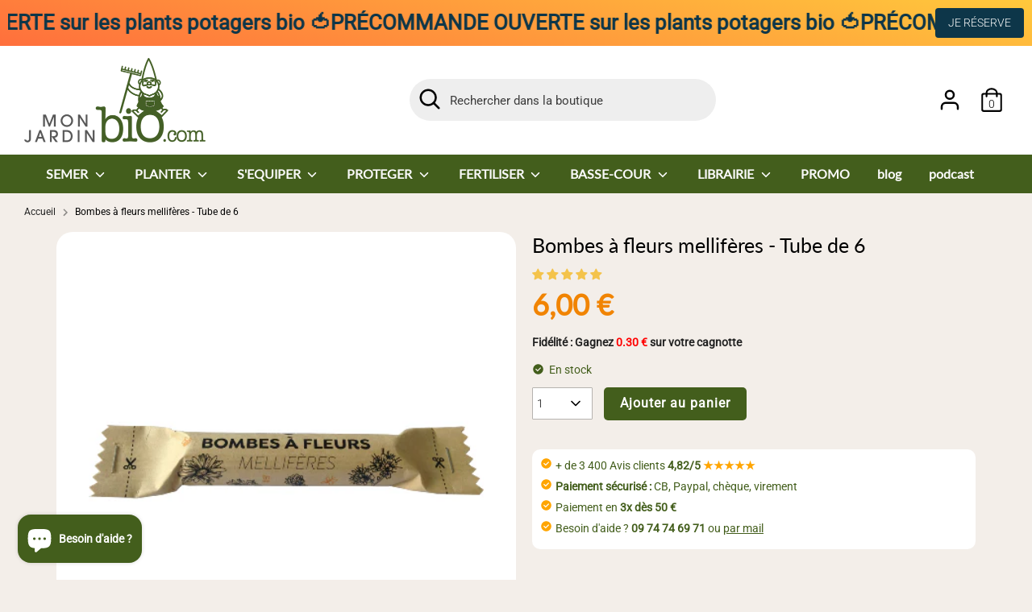

--- FILE ---
content_type: text/html; charset=utf-8
request_url: https://www.monjardinbio.com/fr-be/products/bombes-a-fleurs-melliferes-tube-de-6
body_size: 76746
content:
<!doctype html>
<html class="no-js supports-no-cookies" lang="fr">
  <head>
    <!-- Start cookieyes banner -->
    <script id="cookieyes" type="text/javascript" src="https://cdn-cookieyes.com/common/shopify.js"></script>
    <script
      id="cookieyes"
      type="text/javascript"
      src="https://cdn-cookieyes.com/client_data/7d909bfea56e36ebcb4c7fb0/script.js"
    ></script>
    <!-- End cookieyes banner -->
    <!-- Google tag (gtag.js) -->
    <script async src="https://www.googletagmanager.com/gtag/js?id=G-V32VDWHTL5"></script>
    <script>
      window.dataLayer = window.dataLayer || [];
      function gtag(){dataLayer.push(arguments);}
      gtag('js', new Date());

      gtag('config', 'G-V32VDWHTL5');
    </script>
    <meta name="msvalidate.01" content="0939459B2F5DEE1636925A74A04DA5DD">
<meta name="google-site-verification" content="IoKJNQe9R-JJIr7cgjnALyzaxCyhuMAJDPurMzseztY" />
    
    <!-- Boost 3.1.0 -->
    <meta charset="utf-8" />
<meta name="viewport" content="width=device-width,initial-scale=1.0" />
<meta http-equiv="X-UA-Compatible" content="IE=edge">

<link rel="preconnect" href="https://cdn.shopify.com" crossorigin>
<link rel="preconnect" href="https://fonts.shopify.com" crossorigin>
<link rel="preconnect" href="https://monorail-edge.shopifysvc.com"><link rel="preload" as="font" href="//www.monjardinbio.com/cdn/fonts/roboto/roboto_n3.9ac06d5955eb603264929711f38e40623ddc14db.woff2" type="font/woff2" crossorigin><link rel="preload" as="font" href="//www.monjardinbio.com/cdn/fonts/roboto/roboto_n4.2019d890f07b1852f56ce63ba45b2db45d852cba.woff2" type="font/woff2" crossorigin><link rel="preload" as="font" href="//www.monjardinbio.com/cdn/fonts/roboto/roboto_i3.7ba64865c0576ce320cbaa5e1e04a91d9daa2d3a.woff2" type="font/woff2" crossorigin><link rel="preload" as="font" href="//www.monjardinbio.com/cdn/fonts/roboto/roboto_i4.57ce898ccda22ee84f49e6b57ae302250655e2d4.woff2" type="font/woff2" crossorigin><link rel="preload" as="font" href="//www.monjardinbio.com/cdn/fonts/lato/lato_n4.c3b93d431f0091c8be23185e15c9d1fee1e971c5.woff2" type="font/woff2" crossorigin><link rel="preload" as="font" href="//www.monjardinbio.com/cdn/fonts/lato/lato_n4.c3b93d431f0091c8be23185e15c9d1fee1e971c5.woff2" type="font/woff2" crossorigin><link rel="preload" as="font" href="//www.monjardinbio.com/cdn/fonts/nunito/nunito_n6.1a6c50dce2e2b3b0d31e02dbd9146b5064bea503.woff2" type="font/woff2" crossorigin><link rel="preload" href="//www.monjardinbio.com/cdn/shop/t/6/assets/vendor.min.js?v=67207134794593361361711365056" as="script">
<link rel="preload" href="//www.monjardinbio.com/cdn/shop/t/6/assets/theme.js?v=40068022709999437331711365056" as="script"><link rel="canonical" href="https://www.monjardinbio.com/fr-be/products/bombes-a-fleurs-melliferes-tube-de-6" /><link rel="shortcut icon" href="//www.monjardinbio.com/cdn/shop/files/favicon-mjb.png?v=1659476670" type="image/png" /><meta name="description" content="La bombe à fleurs : une manière simple et amusante de maintenir la biodiversité, tout en profitant d’une multitude de couleurs. Composées d&#39;un mélange de 14 espèces de plantes sauvages mellifères, ces bombes à fleurs vont attirer les insectes pollinisateurs et notamment les abeilles. Fabriqué en France, livré en 24h.">

    

    <title>
    Bombes à fleurs mellifères - Tube de 6 - MonJardinBio.com
    
    
    
  </title>

    <meta property="og:site_name" content="MonJardinBio.com"><meta property="og:url" content="https://www.monjardinbio.com/fr-be/products/bombes-a-fleurs-melliferes-tube-de-6"><meta property="og:title" content="Bombes à fleurs mellifères - Tube de 6 - MonJardinBio.com"><meta property="og:type" content="product"><meta property="og:description" content="La bombe à fleurs : une manière simple et amusante de maintenir la biodiversité, tout en profitant d’une multitude de couleurs. Composées d&#39;un mélange de 14 espèces de plantes sauvages mellifères, ces bombes à fleurs vont attirer les insectes pollinisateurs et notamment les abeilles. Fabriqué en France, livré en 24h."><meta property="og:image" content="http://www.monjardinbio.com/cdn/shop/products/bombes-a-fleurs-melliferes_1200x1200.png?v=1658742370"><meta property="og:image:secure_url" content="https://www.monjardinbio.com/cdn/shop/products/bombes-a-fleurs-melliferes_1200x1200.png?v=1658742370"><meta property="og:image:width" content="400"><meta property="og:image:height" content="400"><meta property="og:price:amount" content="6,00"><meta property="og:price:currency" content="EUR"><meta name="twitter:card" content="summary_large_image"><meta name="twitter:title" content="Bombes à fleurs mellifères - Tube de 6 - MonJardinBio.com"><meta name="twitter:description" content="La bombe à fleurs : une manière simple et amusante de maintenir la biodiversité, tout en profitant d’une multitude de couleurs. Composées d&#39;un mélange de 14 espèces de plantes sauvages mellifères, ces bombes à fleurs vont attirer les insectes pollinisateurs et notamment les abeilles. Fabriqué en France, livré en 24h.">

    <link href="//www.monjardinbio.com/cdn/shop/t/6/assets/styles.css?v=180081063794735656081769182222" rel="stylesheet" type="text/css" media="all" />

    <script>
      document.documentElement.className = document.documentElement.className.replace('no-js', 'js');
      window.theme = window.theme || {};
      window.slate = window.slate || {};
      theme.moneyFormatWithCodeForProductsPreference = "{{amount_with_comma_separator}} €";
      theme.moneyFormatWithCodeForCartPreference = "{{amount_with_comma_separator}} €";
      theme.moneyFormat = "{{amount_with_comma_separator}} €";
      theme.strings = {
        addToCart: "Ajouter au panier",
        unavailable: "Non disponible",
        addressError: "Vous ne trouvez pas cette adresse",
        addressNoResults: "Aucun résultat pour cette adresse",
        addressQueryLimit: "Vous avez dépassé la limite de Google utilisation de l'API. Envisager la mise à niveau à un \u003ca href=\"https:\/\/developers.google.com\/maps\/premium\/usage-limits\"\u003erégime spécial\u003c\/a\u003e.",
        authError: "Il y avait un problème authentifier votre compte Google Maps.",
        addingToCart: "Ajouter",
        addedToCart: "Ajoutée",
        addedToCartPopupTitle: "Ajoutée:",
        addedToCartPopupItems: "Quantité",
        addedToCartPopupSubtotal: "Sous-total",
        addedToCartPopupGoToCart: "Passer ma commande",
        cartTermsNotChecked: "Vous devez accepter les termes et conditions avant de continuer.",
        searchLoading: "On va vous trouver ce que vous cherchez...",
        searchMoreResults: "Afficher tous les résultats",
        searchNoResults: "Aucun résultat",
        priceFrom: "À partir de",
        quantityTooHigh: "Vous ne pouvez en avoir que [[ quantity ]] dans votre panier",
        onSale: "C\u0026#39;est en promo !",
        soldOut: "Bientôt disponible !",
        in_stock: "En stock",
        low_stock: "Stock limité, ne tardez pas !",
        only_x_left: "[[ quantity ]] en stock",
        single_unit_available: "1 exemplaire disponible",
        x_units_available: "[[ quantity ]] exemplaires disponibles",
        unitPriceSeparator: " \/ ",
        close: "Fermer",
        cart_shipping_calculator_hide_calculator: "Masquer cet estimateur",
        cart_shipping_calculator_title: "Quels sont les frais de port ?",
        cart_general_hide_note: "Masquer les instructions pour le vendeur",
        cart_general_show_note: "Ajouter des instructions pour ma commande",
        previous: "Précédente",
        next: "Suivante"
      };
      theme.routes = {
        account_login_url: '/fr-be/account/login',
        account_register_url: '/fr-be/account/register',
        account_addresses_url: '/fr-be/account/addresses',
        search_url: '/fr-be/search',
        cart_url: '/fr-be/cart',
        cart_add_url: '/fr-be/cart/add',
        cart_change_url: '/fr-be/cart/change',
        product_recommendations_url: '/fr-be/recommendations/products'
      };
      theme.settings = {
        dynamicQtyOpts: false,
        saleLabelEnabled: true,
        soldLabelEnabled: false
      };
    </script><script>window.performance && window.performance.mark && window.performance.mark('shopify.content_for_header.start');</script><meta name="facebook-domain-verification" content="8tarzyqaxer08j4fsbd2iq100ne4y2">
<meta name="google-site-verification" content="Czx4q7zvSXF39KzShJ7sUguyQqaCDm-LrF9eEW4DJf4">
<meta id="shopify-digital-wallet" name="shopify-digital-wallet" content="/65254850776/digital_wallets/dialog">
<meta name="shopify-checkout-api-token" content="9a884bc1c41a43369e803830d49c46ff">
<meta id="in-context-paypal-metadata" data-shop-id="65254850776" data-venmo-supported="false" data-environment="production" data-locale="fr_FR" data-paypal-v4="true" data-currency="EUR">
<link rel="alternate" hreflang="x-default" href="https://www.monjardinbio.com/products/bombes-a-fleurs-melliferes-tube-de-6">
<link rel="alternate" hreflang="fr" href="https://www.monjardinbio.com/products/bombes-a-fleurs-melliferes-tube-de-6">
<link rel="alternate" hreflang="fr-BE" href="https://www.monjardinbio.com/fr-be/products/bombes-a-fleurs-melliferes-tube-de-6">
<link rel="alternate" type="application/json+oembed" href="https://www.monjardinbio.com/fr-be/products/bombes-a-fleurs-melliferes-tube-de-6.oembed">
<script async="async" src="/checkouts/internal/preloads.js?locale=fr-BE"></script>
<link rel="preconnect" href="https://shop.app" crossorigin="anonymous">
<script async="async" src="https://shop.app/checkouts/internal/preloads.js?locale=fr-BE&shop_id=65254850776" crossorigin="anonymous"></script>
<script id="apple-pay-shop-capabilities" type="application/json">{"shopId":65254850776,"countryCode":"FR","currencyCode":"EUR","merchantCapabilities":["supports3DS"],"merchantId":"gid:\/\/shopify\/Shop\/65254850776","merchantName":"MonJardinBio.com","requiredBillingContactFields":["postalAddress","email","phone"],"requiredShippingContactFields":["postalAddress","email","phone"],"shippingType":"shipping","supportedNetworks":["visa","masterCard","amex","maestro"],"total":{"type":"pending","label":"MonJardinBio.com","amount":"1.00"},"shopifyPaymentsEnabled":true,"supportsSubscriptions":true}</script>
<script id="shopify-features" type="application/json">{"accessToken":"9a884bc1c41a43369e803830d49c46ff","betas":["rich-media-storefront-analytics"],"domain":"www.monjardinbio.com","predictiveSearch":true,"shopId":65254850776,"locale":"fr"}</script>
<script>var Shopify = Shopify || {};
Shopify.shop = "monjardinbio-9dee.myshopify.com";
Shopify.locale = "fr";
Shopify.currency = {"active":"EUR","rate":"1.0"};
Shopify.country = "BE";
Shopify.theme = {"name":"Theme - Ockham Mars 2024","id":160384254275,"schema_name":"Boost","schema_version":"3.1.0","theme_store_id":null,"role":"main"};
Shopify.theme.handle = "null";
Shopify.theme.style = {"id":null,"handle":null};
Shopify.cdnHost = "www.monjardinbio.com/cdn";
Shopify.routes = Shopify.routes || {};
Shopify.routes.root = "/fr-be/";</script>
<script type="module">!function(o){(o.Shopify=o.Shopify||{}).modules=!0}(window);</script>
<script>!function(o){function n(){var o=[];function n(){o.push(Array.prototype.slice.apply(arguments))}return n.q=o,n}var t=o.Shopify=o.Shopify||{};t.loadFeatures=n(),t.autoloadFeatures=n()}(window);</script>
<script>
  window.ShopifyPay = window.ShopifyPay || {};
  window.ShopifyPay.apiHost = "shop.app\/pay";
  window.ShopifyPay.redirectState = null;
</script>
<script id="shop-js-analytics" type="application/json">{"pageType":"product"}</script>
<script defer="defer" async type="module" src="//www.monjardinbio.com/cdn/shopifycloud/shop-js/modules/v2/client.init-shop-cart-sync_BcDpqI9l.fr.esm.js"></script>
<script defer="defer" async type="module" src="//www.monjardinbio.com/cdn/shopifycloud/shop-js/modules/v2/chunk.common_a1Rf5Dlz.esm.js"></script>
<script defer="defer" async type="module" src="//www.monjardinbio.com/cdn/shopifycloud/shop-js/modules/v2/chunk.modal_Djra7sW9.esm.js"></script>
<script type="module">
  await import("//www.monjardinbio.com/cdn/shopifycloud/shop-js/modules/v2/client.init-shop-cart-sync_BcDpqI9l.fr.esm.js");
await import("//www.monjardinbio.com/cdn/shopifycloud/shop-js/modules/v2/chunk.common_a1Rf5Dlz.esm.js");
await import("//www.monjardinbio.com/cdn/shopifycloud/shop-js/modules/v2/chunk.modal_Djra7sW9.esm.js");

  window.Shopify.SignInWithShop?.initShopCartSync?.({"fedCMEnabled":true,"windoidEnabled":true});

</script>
<script>
  window.Shopify = window.Shopify || {};
  if (!window.Shopify.featureAssets) window.Shopify.featureAssets = {};
  window.Shopify.featureAssets['shop-js'] = {"shop-cart-sync":["modules/v2/client.shop-cart-sync_BLrx53Hf.fr.esm.js","modules/v2/chunk.common_a1Rf5Dlz.esm.js","modules/v2/chunk.modal_Djra7sW9.esm.js"],"init-fed-cm":["modules/v2/client.init-fed-cm_C8SUwJ8U.fr.esm.js","modules/v2/chunk.common_a1Rf5Dlz.esm.js","modules/v2/chunk.modal_Djra7sW9.esm.js"],"shop-cash-offers":["modules/v2/client.shop-cash-offers_BBp_MjBM.fr.esm.js","modules/v2/chunk.common_a1Rf5Dlz.esm.js","modules/v2/chunk.modal_Djra7sW9.esm.js"],"shop-login-button":["modules/v2/client.shop-login-button_Dw6kG_iO.fr.esm.js","modules/v2/chunk.common_a1Rf5Dlz.esm.js","modules/v2/chunk.modal_Djra7sW9.esm.js"],"pay-button":["modules/v2/client.pay-button_BJDaAh68.fr.esm.js","modules/v2/chunk.common_a1Rf5Dlz.esm.js","modules/v2/chunk.modal_Djra7sW9.esm.js"],"shop-button":["modules/v2/client.shop-button_DBWL94V3.fr.esm.js","modules/v2/chunk.common_a1Rf5Dlz.esm.js","modules/v2/chunk.modal_Djra7sW9.esm.js"],"avatar":["modules/v2/client.avatar_BTnouDA3.fr.esm.js"],"init-windoid":["modules/v2/client.init-windoid_77FSIiws.fr.esm.js","modules/v2/chunk.common_a1Rf5Dlz.esm.js","modules/v2/chunk.modal_Djra7sW9.esm.js"],"init-shop-for-new-customer-accounts":["modules/v2/client.init-shop-for-new-customer-accounts_QoC3RJm9.fr.esm.js","modules/v2/client.shop-login-button_Dw6kG_iO.fr.esm.js","modules/v2/chunk.common_a1Rf5Dlz.esm.js","modules/v2/chunk.modal_Djra7sW9.esm.js"],"init-shop-email-lookup-coordinator":["modules/v2/client.init-shop-email-lookup-coordinator_D4ioGzPw.fr.esm.js","modules/v2/chunk.common_a1Rf5Dlz.esm.js","modules/v2/chunk.modal_Djra7sW9.esm.js"],"init-shop-cart-sync":["modules/v2/client.init-shop-cart-sync_BcDpqI9l.fr.esm.js","modules/v2/chunk.common_a1Rf5Dlz.esm.js","modules/v2/chunk.modal_Djra7sW9.esm.js"],"shop-toast-manager":["modules/v2/client.shop-toast-manager_B-eIbpHW.fr.esm.js","modules/v2/chunk.common_a1Rf5Dlz.esm.js","modules/v2/chunk.modal_Djra7sW9.esm.js"],"init-customer-accounts":["modules/v2/client.init-customer-accounts_BcBSUbIK.fr.esm.js","modules/v2/client.shop-login-button_Dw6kG_iO.fr.esm.js","modules/v2/chunk.common_a1Rf5Dlz.esm.js","modules/v2/chunk.modal_Djra7sW9.esm.js"],"init-customer-accounts-sign-up":["modules/v2/client.init-customer-accounts-sign-up_DvG__VHD.fr.esm.js","modules/v2/client.shop-login-button_Dw6kG_iO.fr.esm.js","modules/v2/chunk.common_a1Rf5Dlz.esm.js","modules/v2/chunk.modal_Djra7sW9.esm.js"],"shop-follow-button":["modules/v2/client.shop-follow-button_Dnx6fDH9.fr.esm.js","modules/v2/chunk.common_a1Rf5Dlz.esm.js","modules/v2/chunk.modal_Djra7sW9.esm.js"],"checkout-modal":["modules/v2/client.checkout-modal_BDH3MUqJ.fr.esm.js","modules/v2/chunk.common_a1Rf5Dlz.esm.js","modules/v2/chunk.modal_Djra7sW9.esm.js"],"shop-login":["modules/v2/client.shop-login_CV9Paj8R.fr.esm.js","modules/v2/chunk.common_a1Rf5Dlz.esm.js","modules/v2/chunk.modal_Djra7sW9.esm.js"],"lead-capture":["modules/v2/client.lead-capture_DGQOTB4e.fr.esm.js","modules/v2/chunk.common_a1Rf5Dlz.esm.js","modules/v2/chunk.modal_Djra7sW9.esm.js"],"payment-terms":["modules/v2/client.payment-terms_BQYK7nq4.fr.esm.js","modules/v2/chunk.common_a1Rf5Dlz.esm.js","modules/v2/chunk.modal_Djra7sW9.esm.js"]};
</script>
<script>(function() {
  var isLoaded = false;
  function asyncLoad() {
    if (isLoaded) return;
    isLoaded = true;
    var urls = ["https:\/\/cstt-app.herokuapp.com\/get_script\/f19f176cfcc311ecbcc9ee62f6ec4230.js?v=140730\u0026shop=monjardinbio-9dee.myshopify.com","https:\/\/christmas.saio.io\/snow_scripts?shop=monjardinbio-9dee.myshopify.com","https:\/\/christmas.saio.io\/calendar_scripts?shop=monjardinbio-9dee.myshopify.com","https:\/\/chimpstatic.com\/mcjs-connected\/js\/users\/11aea3181d3fcbf32572b3fda\/e81a906cc792e3c33b699be59.js?shop=monjardinbio-9dee.myshopify.com","https:\/\/shopwebapp.dpd.fr\/shopify\/js\/dpd_maps.js?shop=monjardinbio-9dee.myshopify.com","https:\/\/cdn.jsdelivr.net\/gh\/apphq\/slidecart-dist@master\/slidecarthq-forward.js?4\u0026shop=monjardinbio-9dee.myshopify.com","\/\/cdn.shopify.com\/proxy\/271da8d1126775a48eb68753ddbd4e207225cc88740a24023bd83821ed2e1f40\/storage.googleapis.com\/adnabu-shopify\/online-store\/f7862e0c51ba4be697d32fd51715146441.min.js?shop=monjardinbio-9dee.myshopify.com\u0026sp-cache-control=cHVibGljLCBtYXgtYWdlPTkwMA","https:\/\/assets.loyoly.io\/public\/scripts\/shopify-account-top.js?shop=monjardinbio-9dee.myshopify.com","https:\/\/assets.loyoly.io\/public\/scripts\/referral.js?shop=monjardinbio-9dee.myshopify.com"];
    for (var i = 0; i < urls.length; i++) {
      var s = document.createElement('script');
      s.type = 'text/javascript';
      s.async = true;
      s.src = urls[i];
      var x = document.getElementsByTagName('script')[0];
      x.parentNode.insertBefore(s, x);
    }
  };
  if(window.attachEvent) {
    window.attachEvent('onload', asyncLoad);
  } else {
    window.addEventListener('load', asyncLoad, false);
  }
})();</script>
<script id="__st">var __st={"a":65254850776,"offset":3600,"reqid":"6b0a396b-a0e3-4c4c-bdc4-5d5faaf12dc5-1769273072","pageurl":"www.monjardinbio.com\/fr-be\/products\/bombes-a-fleurs-melliferes-tube-de-6","u":"37baab5847a4","p":"product","rtyp":"product","rid":7760234807512};</script>
<script>window.ShopifyPaypalV4VisibilityTracking = true;</script>
<script id="captcha-bootstrap">!function(){'use strict';const t='contact',e='account',n='new_comment',o=[[t,t],['blogs',n],['comments',n],[t,'customer']],c=[[e,'customer_login'],[e,'guest_login'],[e,'recover_customer_password'],[e,'create_customer']],r=t=>t.map((([t,e])=>`form[action*='/${t}']:not([data-nocaptcha='true']) input[name='form_type'][value='${e}']`)).join(','),a=t=>()=>t?[...document.querySelectorAll(t)].map((t=>t.form)):[];function s(){const t=[...o],e=r(t);return a(e)}const i='password',u='form_key',d=['recaptcha-v3-token','g-recaptcha-response','h-captcha-response',i],f=()=>{try{return window.sessionStorage}catch{return}},m='__shopify_v',_=t=>t.elements[u];function p(t,e,n=!1){try{const o=window.sessionStorage,c=JSON.parse(o.getItem(e)),{data:r}=function(t){const{data:e,action:n}=t;return t[m]||n?{data:e,action:n}:{data:t,action:n}}(c);for(const[e,n]of Object.entries(r))t.elements[e]&&(t.elements[e].value=n);n&&o.removeItem(e)}catch(o){console.error('form repopulation failed',{error:o})}}const l='form_type',E='cptcha';function T(t){t.dataset[E]=!0}const w=window,h=w.document,L='Shopify',v='ce_forms',y='captcha';let A=!1;((t,e)=>{const n=(g='f06e6c50-85a8-45c8-87d0-21a2b65856fe',I='https://cdn.shopify.com/shopifycloud/storefront-forms-hcaptcha/ce_storefront_forms_captcha_hcaptcha.v1.5.2.iife.js',D={infoText:'Protégé par hCaptcha',privacyText:'Confidentialité',termsText:'Conditions'},(t,e,n)=>{const o=w[L][v],c=o.bindForm;if(c)return c(t,g,e,D).then(n);var r;o.q.push([[t,g,e,D],n]),r=I,A||(h.body.append(Object.assign(h.createElement('script'),{id:'captcha-provider',async:!0,src:r})),A=!0)});var g,I,D;w[L]=w[L]||{},w[L][v]=w[L][v]||{},w[L][v].q=[],w[L][y]=w[L][y]||{},w[L][y].protect=function(t,e){n(t,void 0,e),T(t)},Object.freeze(w[L][y]),function(t,e,n,w,h,L){const[v,y,A,g]=function(t,e,n){const i=e?o:[],u=t?c:[],d=[...i,...u],f=r(d),m=r(i),_=r(d.filter((([t,e])=>n.includes(e))));return[a(f),a(m),a(_),s()]}(w,h,L),I=t=>{const e=t.target;return e instanceof HTMLFormElement?e:e&&e.form},D=t=>v().includes(t);t.addEventListener('submit',(t=>{const e=I(t);if(!e)return;const n=D(e)&&!e.dataset.hcaptchaBound&&!e.dataset.recaptchaBound,o=_(e),c=g().includes(e)&&(!o||!o.value);(n||c)&&t.preventDefault(),c&&!n&&(function(t){try{if(!f())return;!function(t){const e=f();if(!e)return;const n=_(t);if(!n)return;const o=n.value;o&&e.removeItem(o)}(t);const e=Array.from(Array(32),(()=>Math.random().toString(36)[2])).join('');!function(t,e){_(t)||t.append(Object.assign(document.createElement('input'),{type:'hidden',name:u})),t.elements[u].value=e}(t,e),function(t,e){const n=f();if(!n)return;const o=[...t.querySelectorAll(`input[type='${i}']`)].map((({name:t})=>t)),c=[...d,...o],r={};for(const[a,s]of new FormData(t).entries())c.includes(a)||(r[a]=s);n.setItem(e,JSON.stringify({[m]:1,action:t.action,data:r}))}(t,e)}catch(e){console.error('failed to persist form',e)}}(e),e.submit())}));const S=(t,e)=>{t&&!t.dataset[E]&&(n(t,e.some((e=>e===t))),T(t))};for(const o of['focusin','change'])t.addEventListener(o,(t=>{const e=I(t);D(e)&&S(e,y())}));const B=e.get('form_key'),M=e.get(l),P=B&&M;t.addEventListener('DOMContentLoaded',(()=>{const t=y();if(P)for(const e of t)e.elements[l].value===M&&p(e,B);[...new Set([...A(),...v().filter((t=>'true'===t.dataset.shopifyCaptcha))])].forEach((e=>S(e,t)))}))}(h,new URLSearchParams(w.location.search),n,t,e,['guest_login'])})(!0,!0)}();</script>
<script integrity="sha256-4kQ18oKyAcykRKYeNunJcIwy7WH5gtpwJnB7kiuLZ1E=" data-source-attribution="shopify.loadfeatures" defer="defer" src="//www.monjardinbio.com/cdn/shopifycloud/storefront/assets/storefront/load_feature-a0a9edcb.js" crossorigin="anonymous"></script>
<script crossorigin="anonymous" defer="defer" src="//www.monjardinbio.com/cdn/shopifycloud/storefront/assets/shopify_pay/storefront-65b4c6d7.js?v=20250812"></script>
<script data-source-attribution="shopify.dynamic_checkout.dynamic.init">var Shopify=Shopify||{};Shopify.PaymentButton=Shopify.PaymentButton||{isStorefrontPortableWallets:!0,init:function(){window.Shopify.PaymentButton.init=function(){};var t=document.createElement("script");t.src="https://www.monjardinbio.com/cdn/shopifycloud/portable-wallets/latest/portable-wallets.fr.js",t.type="module",document.head.appendChild(t)}};
</script>
<script data-source-attribution="shopify.dynamic_checkout.buyer_consent">
  function portableWalletsHideBuyerConsent(e){var t=document.getElementById("shopify-buyer-consent"),n=document.getElementById("shopify-subscription-policy-button");t&&n&&(t.classList.add("hidden"),t.setAttribute("aria-hidden","true"),n.removeEventListener("click",e))}function portableWalletsShowBuyerConsent(e){var t=document.getElementById("shopify-buyer-consent"),n=document.getElementById("shopify-subscription-policy-button");t&&n&&(t.classList.remove("hidden"),t.removeAttribute("aria-hidden"),n.addEventListener("click",e))}window.Shopify?.PaymentButton&&(window.Shopify.PaymentButton.hideBuyerConsent=portableWalletsHideBuyerConsent,window.Shopify.PaymentButton.showBuyerConsent=portableWalletsShowBuyerConsent);
</script>
<script data-source-attribution="shopify.dynamic_checkout.cart.bootstrap">document.addEventListener("DOMContentLoaded",(function(){function t(){return document.querySelector("shopify-accelerated-checkout-cart, shopify-accelerated-checkout")}if(t())Shopify.PaymentButton.init();else{new MutationObserver((function(e,n){t()&&(Shopify.PaymentButton.init(),n.disconnect())})).observe(document.body,{childList:!0,subtree:!0})}}));
</script>
<link id="shopify-accelerated-checkout-styles" rel="stylesheet" media="screen" href="https://www.monjardinbio.com/cdn/shopifycloud/portable-wallets/latest/accelerated-checkout-backwards-compat.css" crossorigin="anonymous">
<style id="shopify-accelerated-checkout-cart">
        #shopify-buyer-consent {
  margin-top: 1em;
  display: inline-block;
  width: 100%;
}

#shopify-buyer-consent.hidden {
  display: none;
}

#shopify-subscription-policy-button {
  background: none;
  border: none;
  padding: 0;
  text-decoration: underline;
  font-size: inherit;
  cursor: pointer;
}

#shopify-subscription-policy-button::before {
  box-shadow: none;
}

      </style>
<script id="sections-script" data-sections="product-recommendations" defer="defer" src="//www.monjardinbio.com/cdn/shop/t/6/compiled_assets/scripts.js?v=3580"></script>
<script>window.performance && window.performance.mark && window.performance.mark('shopify.content_for_header.end');</script>

    <script src="//www.monjardinbio.com/cdn/shop/t/6/assets/flagBs.js?v=119002448183918949901711365056" async="async"></script>
<script>
    let es_lan_s = 'es_default_fr';
    let es_lan_j = {"es_default":{"is_enabled":1,"content_html":"\u003cp\u003e🚚 Commandez avant midi pour être livré \u003cbr\u003eentre le \u003cstrong\u003e{delivery_date_min} et le {delivery_date_max}.\u003c\/strong\u003e\n\u0026nbsp;\u003c\/p\u003e","position":"0,0,0,0","date_filer":"","date_lang":"fr","determine_template_id":1,"deliveryTime":"1,2","weekday":"1,1,1,1,1,0,0","cart_l":"Estimated between","cart_date_t":0,"collection_l":"Arrives","mode":7,"i_s_cart":true,"i_s_collection":false,"i_s_p_c":false,"is_show_country":false,"is_country_info_status":1,"is_country_info":"Currently we do not ship to {country}, click to check our delivery zones","t_align":"left;","ts":{"it_h":11,"it_m":0,"it_f":1,"it_z":"1"},"calendar":{"m_abbreviation":["janv","févr","mars","avr","mai","juin","juil","août","sept","oct","nov","déc"],"c_abbreviation":["lun","mar","mer","jeu","ven","sam","dim"],"m_full_text":["janvier","février","mars","avril","mai","juin","juillet","août","septembre","octobre","novembre","décembre"],"c_full_text":["lundi","mardi","mercredi","jeudi","vendredi","samedi","dimanche"]},"timeformats":["Hrs","Mins","Secs","heures","minutes","secondes","heures","minutes","secondes","H","M","S"],"o_f_s_content":"Order now, and we will ship your order as soon as it's in stock!"}};
    let es_lan = es_lan_j[es_lan_s];

    let es_sd = {"is_enabled":1,"content_html":"\u003cp\u003e🚚 Commandez avant midi pour être livré \u003cbr\u003eentre le \u003cstrong\u003e{delivery_date_min} et le {delivery_date_max}.\u003c\/strong\u003e\n\u0026nbsp;\u003c\/p\u003e","position":"0,0,0,0","date_filer":"","date_lang":"fr","determine_template_id":1,"deliveryTime":"1,2","weekday":"1,1,1,1,1,0,0","cart_l":"Estimated between","cart_date_t":0,"collection_l":"Arrives","mode":7,"i_s_cart":true,"i_s_collection":false,"i_s_p_c":false,"is_show_country":false,"is_country_info_status":1,"is_country_info":"Currently we do not ship to {country}, click to check our delivery zones","t_align":"left;","ts":{"it_h":11,"it_m":0,"it_f":1,"it_z":"1"},"calendar":{"m_abbreviation":["janv","févr","mars","avr","mai","juin","juil","août","sept","oct","nov","déc"],"c_abbreviation":["lun","mar","mer","jeu","ven","sam","dim"],"m_full_text":["janvier","février","mars","avril","mai","juin","juillet","août","septembre","octobre","novembre","décembre"],"c_full_text":["lundi","mardi","mercredi","jeudi","vendredi","samedi","dimanche"]},"timeformats":["Hrs","Mins","Secs","heures","minutes","secondes","heures","minutes","secondes","H","M","S"],"o_f_s_content":"Order now, and we will ship your order as soon as it's in stock!"};

    let es_pd = '';
    
</script>


    <!-- DOOFINDER-SHOPIFY -->
    
    <!-- /DOOFINDER-SHOPIFY -->

    <link href="//www.monjardinbio.com/cdn/shop/t/6/assets/Ockham-Style.css?v=17144525436461864971714657766" rel="stylesheet" type="text/css" media="all" />
    <link href="//www.monjardinbio.com/cdn/shop/t/6/assets/Ockham-responsive.css?v=181984938535125865701736083089" rel="stylesheet" type="text/css" media="all" />
    <link href="//www.monjardinbio.com/cdn/shop/t/6/assets/mjb-custom.css?v=149998788079098572371711365056" rel="stylesheet" type="text/css" media="all" />
    <!-- DOOFINDER-SHOPIFY -->
    
    <!-- /DOOFINDER-SHOPIFY -->
  <!-- BEGIN app block: shopify://apps/hulk-form-builder/blocks/app-embed/b6b8dd14-356b-4725-a4ed-77232212b3c3 --><!-- BEGIN app snippet: hulkapps-formbuilder-theme-ext --><script type="text/javascript">
  
  if (typeof window.formbuilder_customer != "object") {
        window.formbuilder_customer = {}
  }

  window.hulkFormBuilder = {
    form_data: {},
    shop_data: {"shop_-yQo4YEw1FUnuE2E24nTwQ":{"shop_uuid":"-yQo4YEw1FUnuE2E24nTwQ","shop_timezone":"Europe\/Paris","shop_id":78423,"shop_is_after_submit_enabled":true,"shop_shopify_plan":"Shopify","shop_shopify_domain":"monjardinbio-9dee.myshopify.com","shop_created_at":"2023-02-14T08:58:14.262-06:00","is_skip_metafield":false,"shop_deleted":false,"shop_disabled":false}},
    settings_data: {"shop_settings":{"shop_customise_msgs":[],"default_customise_msgs":{"is_required":"is required","thank_you":"Thank you! The form was submitted successfully.","processing":"Processing...","valid_data":"Please provide valid data","valid_email":"Provide valid email format","valid_tags":"HTML Tags are not allowed","valid_phone":"Provide valid phone number","valid_captcha":"Please provide valid captcha response","valid_url":"Provide valid URL","only_number_alloud":"Provide valid number in","number_less":"must be less than","number_more":"must be more than","image_must_less":"Image must be less than 20MB","image_number":"Images allowed","image_extension":"Invalid extension! Please provide image file","error_image_upload":"Error in image upload. Please try again.","error_file_upload":"Error in file upload. Please try again.","your_response":"Your response","error_form_submit":"Error occur.Please try again after sometime.","email_submitted":"Form with this email is already submitted","invalid_email_by_zerobounce":"The email address you entered appears to be invalid. Please check it and try again.","download_file":"Download file","card_details_invalid":"Your card details are invalid","card_details":"Card details","please_enter_card_details":"Please enter card details","card_number":"Card number","exp_mm":"Exp MM","exp_yy":"Exp YY","crd_cvc":"CVV","payment_value":"Payment amount","please_enter_payment_amount":"Please enter payment amount","address1":"Address line 1","address2":"Address line 2","city":"City","province":"Province","zipcode":"Zip code","country":"Country","blocked_domain":"This form does not accept addresses from","file_must_less":"File must be less than 20MB","file_extension":"Invalid extension! Please provide file","only_file_number_alloud":"files allowed","previous":"Previous","next":"Next","must_have_a_input":"Please enter at least one field.","please_enter_required_data":"Please enter required data","atleast_one_special_char":"Include at least one special character","atleast_one_lowercase_char":"Include at least one lowercase character","atleast_one_uppercase_char":"Include at least one uppercase character","atleast_one_number":"Include at least one number","must_have_8_chars":"Must have 8 characters long","be_between_8_and_12_chars":"Be between 8 and 12 characters long","please_select":"Please Select","phone_submitted":"Form with this phone number is already submitted","user_res_parse_error":"Error while submitting the form","valid_same_values":"values must be same","product_choice_clear_selection":"Clear Selection","picture_choice_clear_selection":"Clear Selection","remove_all_for_file_image_upload":"Remove All","invalid_file_type_for_image_upload":"You can't upload files of this type.","invalid_file_type_for_signature_upload":"You can't upload files of this type.","max_files_exceeded_for_file_upload":"You can not upload any more files.","max_files_exceeded_for_image_upload":"You can not upload any more files.","file_already_exist":"File already uploaded","max_limit_exceed":"You have added the maximum number of text fields.","cancel_upload_for_file_upload":"Cancel upload","cancel_upload_for_image_upload":"Cancel upload","cancel_upload_for_signature_upload":"Cancel upload"},"shop_blocked_domains":[]}},
    features_data: {"shop_plan_features":{"shop_plan_features":["unlimited-forms","full-design-customization","export-form-submissions","multiple-recipients-for-form-submissions","multiple-admin-notifications","enable-captcha","unlimited-file-uploads","save-submitted-form-data","set-auto-response-message","conditional-logic","form-banner","save-as-draft-facility","include-user-response-in-admin-email","disable-form-submission","mail-platform-integration","stripe-payment-integration","pre-built-templates","create-customer-account-on-shopify","google-analytics-3-by-tracking-id","facebook-pixel-id","bing-uet-pixel-id","advanced-js","advanced-css","api-available","customize-form-message","hidden-field","restrict-from-submissions-per-one-user","utm-tracking","ratings","privacy-notices","heading","paragraph","shopify-flow-trigger","domain-setup","block-domain","address","html-code","form-schedule","after-submit-script","customize-form-scrolling","on-form-submission-record-the-referrer-url","password","duplicate-the-forms","include-user-response-in-auto-responder-email","elements-add-ons","admin-and-auto-responder-email-with-tokens","email-export","premium-support","google-analytics-4-by-measurement-id","google-ads-for-tracking-conversion","validation-field","file-upload","load_form_as_popup","advanced_conditional_logic"]}},
    shop: null,
    shop_id: null,
    plan_features: null,
    validateDoubleQuotes: false,
    assets: {
      extraFunctions: "https://cdn.shopify.com/extensions/019bb5ee-ec40-7527-955d-c1b8751eb060/form-builder-by-hulkapps-50/assets/extra-functions.js",
      extraStyles: "https://cdn.shopify.com/extensions/019bb5ee-ec40-7527-955d-c1b8751eb060/form-builder-by-hulkapps-50/assets/extra-styles.css",
      bootstrapStyles: "https://cdn.shopify.com/extensions/019bb5ee-ec40-7527-955d-c1b8751eb060/form-builder-by-hulkapps-50/assets/theme-app-extension-bootstrap.css"
    },
    translations: {
      htmlTagNotAllowed: "HTML Tags are not allowed",
      sqlQueryNotAllowed: "SQL Queries are not allowed",
      doubleQuoteNotAllowed: "Double quotes are not allowed",
      vorwerkHttpWwwNotAllowed: "The words \u0026#39;http\u0026#39; and \u0026#39;www\u0026#39; are not allowed. Please remove them and try again.",
      maxTextFieldsReached: "You have added the maximum number of text fields.",
      avoidNegativeWords: "Avoid negative words: Don\u0026#39;t use negative words in your contact message.",
      customDesignOnly: "This form is for custom designs requests. For general inquiries please contact our team at info@stagheaddesigns.com",
      zerobounceApiErrorMsg: "We couldn\u0026#39;t verify your email due to a technical issue. Please try again later.",
    }

  }

  

  window.FbThemeAppExtSettingsHash = {}
  
</script><!-- END app snippet --><!-- END app block --><!-- BEGIN app block: shopify://apps/doofinder-search-discovery/blocks/doofinder-script/1abc6bc6-ff36-4a37-9034-effae4a47cf6 -->
  <script>
    (function(w, k) {w[k] = window[k] || function () { (window[k].q = window[k].q || []).push(arguments) }})(window, "doofinderApp")
    var dfKvCustomerEmail = "";

    doofinderApp("config", "currency", Shopify.currency.active);
    doofinderApp("config", "language", Shopify.locale);
    var context = Shopify.country;
    
    doofinderApp("config", "priceName", context);
    localStorage.setItem("shopify-language", Shopify.locale);

    doofinderApp("init", "layer", {
      params:{
        "":{
          exclude: {
            not_published_in: [context]
          }
        },
        "product":{
          exclude: {
            not_published_in: [context]
          }
        }
      }
    });
  </script>

  <script src="https://eu1-config.doofinder.com/2.x/e974753d-b486-4565-8805-9316cdf3ebf7.js" async></script>



<!-- END app block --><!-- BEGIN app block: shopify://apps/essential-announcer/blocks/app-embed/93b5429f-c8d6-4c33-ae14-250fd84f361b --><script>
  
    window.essentialAnnouncementConfigs = [{"id":"780b2584-fa31-45cb-b022-61c1d4f1b5f3","createdAt":"2025-01-07T08:50:17.52+00:00","name":"Announcement name","title":"PRÉCOMMANDE OUVERTE sur les plants potagers bio 🍅","subheading":"","style":{"icon":{"size":32,"originalColor":true,"color":{"hex":"#333333"},"background":{"hex":"#ffffff","alpha":0,"rgba":"rgba(255, 255, 255, 0)"},"cornerRadius":4},"selectedTemplate":"Fire","position":"top-page","stickyBar":true,"backgroundType":"gradientBackground","singleColor":"#FFFFFF","gradientTurn":13,"gradientStart":"#FF6F3C","gradientEnd":"#FFC93C","borderRadius":"0","borderSize":"0","borderColor":"#ff3c3c","titleSize":"26","titleColor":"#0d3649","font":"","subheadingSize":"14","subheadingColor":"#202223","buttonBackgroundColor":"#0d3649","buttonFontSize":"14","buttonFontColor":"#f9f9f9","buttonBorderRadius":"4","couponCodeButtonOutlineColor":"#202223","couponCodeButtonIconColor":"#f6f6f6","couponCodeButtonFontColor":"#202223","couponCodeButtonFontSize":"14","couponCodeButtonBorderRadius":"4","closeIconColor":"#f6f6f6","arrowIconColor":"#0d3649","spacing":{"insideTop":10,"insideBottom":10,"outsideTop":0,"outsideBottom":10}},"announcementType":"running-line","announcementPlacement":"","published":true,"showOnProducts":[],"showOnCollections":[],"updatedAt":"2026-01-16T16:50:26.796+00:00","CTAType":"button","CTALink":"https://www.monjardinbio.com/collections/plants-potager-bio-cultives-en-france","closeButton":false,"buttonText":"JE RÉSERVE ","announcements":[{"title":"Enjoy a 20% discount on all our products!","subheading":"","CTAType":"button","buttonText":"Shop now!","CTALink":"","icon":"","id":15,"couponCode":""},{"title":"Enjoy a 20% discount on all our products!","subheading":"","CTAType":"button","buttonText":"Shop now!","CTALink":"","icon":"","id":174,"couponCode":""}],"shop":"monjardinbio-9dee.myshopify.com","animationSpeed":7,"rotateDuration":4,"translations":[],"startDate":null,"endDate":null,"icon":"","locationType":"","showInCountries":[],"showOnProductsInCollections":[],"type":"product-page","couponCode":""}];
  
  window.essentialAnnouncementMeta = {
    productCollections: [{"id":391185760472,"handle":"engrais-verts","updated_at":"2026-01-16T13:10:00+01:00","published_at":"2022-07-05T15:04:34+02:00","sort_order":"best-selling","template_suffix":"","published_scope":"web","title":"Fleurs auxiliaires et engrais verts","body_html":"\u003cdiv style=\"text-align: left;\"\u003eA l'image des milieux naturels, \u003cstrong\u003ele sol du jardin ne doit jamais être nu\u003c\/strong\u003e. Il doit être couvert par des paillis ou des plantes comme les mélanges améliorants (appelés autrefois engrais verts).\u003c\/div\u003e\n\u003cdiv style=\"text-align: left;\"\u003e\u003c\/div\u003e\n\u003cdiv style=\"text-align: left;\"\u003eIndispensables au potager et au jardin, les fleurs auxiliaires sont les alliées de vos cultures et de vos récoltes.\u003c\/div\u003e\n\u003cdiv style=\"text-align: left;\"\u003e\u003c\/div\u003e\n\u003cdiv style=\"text-align: left;\"\u003eLutter contre les pucerons, attirer les abeilles pour favoriser la pollinisation ou éloigner les parasites du jardin de façon naturelle, ces fleurs amies sont à semer près de vos plantations.\u003c\/div\u003e\n\u003ch2 style=\"text-align: left;\"\u003e\u003c\/h2\u003e"},{"id":391131758808,"handle":"semer","updated_at":"2026-01-24T13:09:34+01:00","published_at":"2022-07-04T10:41:18+02:00","sort_order":"best-selling","template_suffix":"","published_scope":"web","title":"SEMENCES BIOLOGIQUES","body_html":"\u003cdiv style=\"text-align: center;\"\u003eUne gamme qui propose l'essentiel\u003c\/div\u003e\n\u003cdiv style=\"text-align: center;\"\u003eParce que trop de choix complique la sélection du jardinier, MonJardinBio.com vous propose une collection de graines faciles à faire pousser dans son jardin.\u003c\/div\u003e\n\u003cdiv style=\"text-align: center;\"\u003eTomates, courges, légumes racines ou légumes insolites, découvrez aussi notre gamme de graines potagères faciles à cultiver avec les rubans de graines prêts à semer !\u003c\/div\u003e","image":{"created_at":"2022-07-04T12:21:16+02:00","alt":null,"width":1080,"height":1080,"src":"\/\/www.monjardinbio.com\/cdn\/shop\/collections\/collections.png?v=1656930076"}},{"id":391221936344,"handle":"semences-melliferes","updated_at":"2026-01-07T13:10:19+01:00","published_at":"2022-07-06T10:27:54+02:00","sort_order":"best-selling","template_suffix":"","published_scope":"web","title":"Semences mellifères","body_html":"\u003cdiv style=\"text-align: left;\" data-mce-style=\"text-align: left;\"\u003eDécouvrez notre gamme de semences mellifères\u003cstrong\u003e pour favoriser la biodiversité.\u003c\/strong\u003e\n\u003c\/div\u003e\n\u003cdiv style=\"text-align: left;\" data-mce-style=\"text-align: left;\"\u003eEn plus d'être \u003cstrong\u003edécoratives\u003c\/strong\u003e, ces plantes \u003cstrong\u003eattirent les insectes pollinisateurs \u003c\/strong\u003ecomme les abeilles, les papillons... mais également les auxiliaires comme les coccinelles ou les chrysopes.\u003c\/div\u003e\n\u003cdiv style=\"text-align: left;\" data-mce-style=\"text-align: left;\"\u003eVous créez ainsi un \u003cstrong\u003ecouvert végétal coloré\u003c\/strong\u003e, tout en développant une \u003cstrong\u003eréserve naturelle d'auxiliaires\u003c\/strong\u003e pour votre jardin.\u003c\/div\u003e\n\u003cdiv style=\"text-align: left;\" data-mce-style=\"text-align: left;\"\u003eSemences biologiques cultivées en France.\u003c\/div\u003e\n\u003cdiv style=\"text-align: left;\" data-mce-style=\"text-align: left;\"\u003e\u003c\/div\u003e\n\u003cdiv style=\"text-align: left;\" data-mce-style=\"text-align: left;\"\u003e\n\u003ch2\u003e\u003cstrong\u003eQu'est-ce qu'une semence mellifère ?\u003c\/strong\u003e\u003c\/h2\u003e\n\u003cp\u003eLes semences mellifères sont des graines de plantes choisies pour leur capacité à \u003cstrong\u003eproduire des fleurs riches en pollen\u003c\/strong\u003e, attirant ainsi les abeilles, les papillons et autres pollinisateurs mais aussi les auxiliaires comme les coccinelles ou les chrysopes.\u003c\/p\u003e\n\u003cp\u003eCes plantes sont non seulement \u003cstrong\u003edécoratives\u003c\/strong\u003e, mais elles jouent également un rôle dans la pollinisation des cultures.\u003c\/p\u003e\n\u003cp\u003eParmi les variétés les plus connues, on peut citer la l\u003cspan data-mce-fragment=\"1\"\u003eavande, le trèfle, la sauge, le tournesol, la bourrache, la phacélie, etc...\u003c\/span\u003e\u003c\/p\u003e\n\u003ch2\u003e\u003cstrong\u003eQuels sont les avantages des semences mellifères pour le jardin potager ?\u003c\/strong\u003e\u003c\/h2\u003e\n\u003cul\u003e\n\u003cli\u003e\n\u003cstrong\u003ePollinisation\u003c\/strong\u003e: En attirant les pollinisateurs, les semences mellifères favorisent la reproduction des plantes, ce qui se traduit par une augmentation du rendement des cultures et une meilleure qualité des fruits et des légumes.\u003c\/li\u003e\n\u003cli\u003e\n\u003cstrong\u003eBiodiversité\u003c\/strong\u003e: Introduire des plantes mellifères dans votre jardin contribue à accroître la diversité des espèces végétales, créant ainsi un habitat plus riche et plus équilibré pour la faune locale.\u003c\/li\u003e\n\u003cli\u003e\n\u003cstrong\u003ePermaculture\u003c\/strong\u003e : En favorisant la pollinisation naturelle par le biais de plantes mellifères, vous jardinez de manière respectueuse de l'environnement, réduisant ainsi la dépendance aux pesticides.\u003c\/li\u003e\n\u003cli\u003e\n\u003cstrong\u003eHabitat pour les auxiliaires\u003c\/strong\u003e : Les fleurs mellifères attirent, certes, les pollinisateurs, mais fournissent aussi un habitat sain pour les auxiliaires comme les coccinelles ou les chrysopes, qui représentent de véritables alliés dans la lutte contre les ravageurs.\u003c\/li\u003e\n\u003c\/ul\u003e\n\u003ch2\u003e\u003cstrong\u003eOù semer les graines de plantes mellifères ?\u003c\/strong\u003e\u003c\/h2\u003e\n\u003cp\u003eLes fleurs mellifères peuvent être plantées dans divers endroits, en fonction de l'espace dont vous disposez et de vos objectifs de jardinage. \u003cbr\u003e\u003cbr\u003eIntégrez des fleurs mellifères au \u003cstrong\u003epotager\u003c\/strong\u003e, parmi vos légumes et vos fruits, pour \u003cstrong\u003eattirer les pollinisateurs\u003c\/strong\u003e qui favoriseront une meilleure production.\u003cbr\u003e\u003cbr\u003eVous pouvez aussi créer un \u003cstrong\u003ejardin d'ornement\u003c\/strong\u003e. Plantez des plantes mellifères dans vos parterres de fleurs et massifs pour ajouter de la couleur. \u003cbr\u003eElles sont également appréciée dans les \u003cstrong\u003ebordures et talus.\u003c\/strong\u003e\u003c\/p\u003e\n\u003cp\u003eSi vous avez un\u003cstrong\u003e balcon ou une terrasse\u003c\/strong\u003e, vos fleurs peuvent être cultivées \u003cstrong\u003een bac ou jardinière\u003c\/strong\u003e, pour créer un \u003cstrong\u003eespace décoratif\u003c\/strong\u003e et \u003cstrong\u003eattirer les pollinisateurs\u003c\/strong\u003e.\u003cbr\u003eSi vous avez un grand terrain, vous pouvez \u003ca href=\"\/fr-be\/collections\/melanges-prairies-fleuries\" title=\"prairies fleuries\"\u003ecréer une zone de prairie\u003c\/a\u003e avec des fleurs mellifères qui offriront un habitat naturel à la faune. \u003cbr\u003e\u003cbr\u003eAssurez-vous de choisir des \u003cstrong\u003eemplacements ensoleillés\u003c\/strong\u003e pour vos fleurs mellifères, car la plupart d'entre elles ont besoin de beaucoup de soleil pour prospérer. \u003c\/p\u003e\n\u003cp\u003e\u003cstrong\u003eDécouvrez notre gamme dès maintenant. \u003c\/strong\u003e\u003cbr\u003eSemences biologiques cultivées en France.\u003cbr\u003e\u003c\/p\u003e\n\u003c\/div\u003e"},{"id":396377227480,"handle":"cadeaux-jardin-de-25-euro","updated_at":"2026-01-14T13:09:36+01:00","published_at":"2022-11-24T09:36:00+01:00","sort_order":"best-selling","template_suffix":"","published_scope":"web","title":"🎁 Cadeaux Jardin - de 25 €","body_html":""},{"id":393040167128,"handle":"idees-cadeaux-jardin","updated_at":"2026-01-22T13:10:14+01:00","published_at":"2022-08-18T09:15:18+02:00","sort_order":"best-selling","template_suffix":"","published_scope":"web","title":"🎁 Idées Cadeaux Jardin","body_html":"\u003cdiv style=\"text-align: center;\"\u003eAccessoires, graines, nichoirs, abris à auxiliaires, cartes cadeau... Découvrez notre sélection d'idées cadeaux pour les jardinières et des jardiniers !\u003c\/div\u003e\n\u003cdiv style=\"text-align: center;\"\u003eChez MonJardinBio.com, nous pensons que les cadeaux peuvent rendre heureux tout en étant bons pour notre planète et fabriqués en France !\u003c\/div\u003e\n\u003cdiv style=\"text-align: center;\"\u003e\u003c\/div\u003e"}],
    productData: {"id":7760234807512,"title":"Bombes à fleurs mellifères - Tube de 6","handle":"bombes-a-fleurs-melliferes-tube-de-6","description":"\u003cp\u003eLa bombe à fleurs : \u003cstrong\u003eune manière simple et amusante de maintenir la biodiversité\u003c\/strong\u003e, tout en profitant d’une multitude de couleurs.\u003c\/p\u003e\n\u003cp\u003eComposées d'un mélange de 14 espèces de plantes sauvages mellifères, ces bombes à fleurs vont \u003cstrong\u003eattirer les insectes pollinisateurs et notamment les abeilles. \u003c\/strong\u003e\u003c\/p\u003e\n\u003cp\u003eUtilisée en permaculture à l’Antiquité, la bombe à fleurs est un petit bouchon 100 % naturel à semer ou à lancer. La graine est protégée du soleil et des prédateurs grâce à la fibre végétale qui l’entoure. Cette fibre sert également à retenir l’eau pour favoriser la germination.\u003c\/p\u003e\n\u003cp\u003e\u003cstrong\u003e Où et quand semer une bombe à fleurs ? \u003c\/strong\u003e\u003cbr\u003e A semer sur le balcon ou au jardin avant une période de pluie, ou arroser une fois par semaine. \u003cbr\u003e En extérieur : de mi-février à mai puis de mi-septembre à novembre \u003cbr\u003e En intérieur : toute l’année !\u003c\/p\u003e\n\u003cp\u003eFloraison : de mars à octobre\u003c\/p\u003e\n\u003cp\u003eFabriqué en France dans un ESAT par des personnes en situation de handicap \u003cbr\u003e Emballage 100 % naturel et compostable \u003cbr\u003e Substrat naturel fabriqué à partir de déchets végétaux \u003cbr\u003e Plantes mellifères sauvages, zéro pesticide\u003c\/p\u003e\n\u003cp\u003e\u003cstrong\u003e Composition\u003c\/strong\u003e : Achillée millefeuille, Bleuet des champs, Bourrache officinale, Coquelicot sauvage, Grande marguerite, Lotier corniculé, Mélilot officinale, Moutarde blanche, Phacélie, Sainfoin, Souci officinale, Trèfle blanc nain, Trèfle incarnat, Vesce velue\u003c\/p\u003e\n\u003cp\u003eTube kraft de 6 bombes à fleurs.\u003c\/p\u003e\n\u003cp\u003e\u003cimg src=\"https:\/\/cdn.shopify.com\/s\/files\/1\/0652\/5485\/0776\/files\/icone-france2022_100x100.png?v=1661163395\" alt=\"\" data-mce-fragment=\"1\" data-mce-src=\"https:\/\/cdn.shopify.com\/s\/files\/1\/0652\/5485\/0776\/files\/icone-france2022_100x100.png?v=1661163395\"\u003e\u003c\/p\u003e","published_at":"2022-08-22T10:24:33+02:00","created_at":"2022-07-25T11:46:10+02:00","vendor":"Grainette","type":"Jardinage","tags":["Okyves"],"price":600,"price_min":600,"price_max":600,"available":true,"price_varies":false,"compare_at_price":null,"compare_at_price_min":0,"compare_at_price_max":0,"compare_at_price_varies":false,"variants":[{"id":43102195220696,"title":"Default Title","option1":"Default Title","option2":null,"option3":null,"sku":"T6","requires_shipping":true,"taxable":true,"featured_image":null,"available":true,"name":"Bombes à fleurs mellifères - Tube de 6","public_title":null,"options":["Default Title"],"price":600,"weight":200,"compare_at_price":null,"inventory_management":"shopify","barcode":"","requires_selling_plan":false,"selling_plan_allocations":[]}],"images":["\/\/www.monjardinbio.com\/cdn\/shop\/products\/bombes-a-fleurs-melliferes.png?v=1658742370","\/\/www.monjardinbio.com\/cdn\/shop\/products\/bombe-a-fleurs-abeilles_c025e667-9d65-496f-a4e5-abbf7d2e46fe.jpg?v=1660479613","\/\/www.monjardinbio.com\/cdn\/shop\/products\/tube-bombes-fleurs-melliferes.jpg?v=1660479613","\/\/www.monjardinbio.com\/cdn\/shop\/products\/acheter-bombe-a-graines-abeilles-bio_0f75d51f-9b27-4024-a49a-629cc58e9731.jpg?v=1660479613","\/\/www.monjardinbio.com\/cdn\/shop\/products\/semersemencesmelliferes.jpg?v=1660557096"],"featured_image":"\/\/www.monjardinbio.com\/cdn\/shop\/products\/bombes-a-fleurs-melliferes.png?v=1658742370","options":["Title"],"media":[{"alt":"bombes-a-fleurs-melliferes-tube-de-6","id":30505951396056,"position":1,"preview_image":{"aspect_ratio":1.0,"height":400,"width":400,"src":"\/\/www.monjardinbio.com\/cdn\/shop\/products\/bombes-a-fleurs-melliferes.png?v=1658742370"},"aspect_ratio":1.0,"height":400,"media_type":"image","src":"\/\/www.monjardinbio.com\/cdn\/shop\/products\/bombes-a-fleurs-melliferes.png?v=1658742370","width":400},{"alt":"Bombes à fleurs mellifères - Tube de 6","id":30622639161560,"position":2,"preview_image":{"aspect_ratio":1.0,"height":1200,"width":1200,"src":"\/\/www.monjardinbio.com\/cdn\/shop\/products\/bombe-a-fleurs-abeilles_c025e667-9d65-496f-a4e5-abbf7d2e46fe.jpg?v=1660479613"},"aspect_ratio":1.0,"height":1200,"media_type":"image","src":"\/\/www.monjardinbio.com\/cdn\/shop\/products\/bombe-a-fleurs-abeilles_c025e667-9d65-496f-a4e5-abbf7d2e46fe.jpg?v=1660479613","width":1200},{"alt":"Bombes à fleurs mellifères - Tube de 6","id":30622639194328,"position":3,"preview_image":{"aspect_ratio":1.0,"height":1200,"width":1200,"src":"\/\/www.monjardinbio.com\/cdn\/shop\/products\/tube-bombes-fleurs-melliferes.jpg?v=1660479613"},"aspect_ratio":1.0,"height":1200,"media_type":"image","src":"\/\/www.monjardinbio.com\/cdn\/shop\/products\/tube-bombes-fleurs-melliferes.jpg?v=1660479613","width":1200},{"alt":"Bombes à fleurs mellifères - Tube de 6","id":30622639227096,"position":4,"preview_image":{"aspect_ratio":1.0,"height":1200,"width":1200,"src":"\/\/www.monjardinbio.com\/cdn\/shop\/products\/acheter-bombe-a-graines-abeilles-bio_0f75d51f-9b27-4024-a49a-629cc58e9731.jpg?v=1660479613"},"aspect_ratio":1.0,"height":1200,"media_type":"image","src":"\/\/www.monjardinbio.com\/cdn\/shop\/products\/acheter-bombe-a-graines-abeilles-bio_0f75d51f-9b27-4024-a49a-629cc58e9731.jpg?v=1660479613","width":1200},{"alt":null,"id":30625378828504,"position":5,"preview_image":{"aspect_ratio":1.499,"height":427,"width":640,"src":"\/\/www.monjardinbio.com\/cdn\/shop\/products\/semersemencesmelliferes.jpg?v=1660557096"},"aspect_ratio":1.499,"height":427,"media_type":"image","src":"\/\/www.monjardinbio.com\/cdn\/shop\/products\/semersemencesmelliferes.jpg?v=1660557096","width":640}],"requires_selling_plan":false,"selling_plan_groups":[],"content":"\u003cp\u003eLa bombe à fleurs : \u003cstrong\u003eune manière simple et amusante de maintenir la biodiversité\u003c\/strong\u003e, tout en profitant d’une multitude de couleurs.\u003c\/p\u003e\n\u003cp\u003eComposées d'un mélange de 14 espèces de plantes sauvages mellifères, ces bombes à fleurs vont \u003cstrong\u003eattirer les insectes pollinisateurs et notamment les abeilles. \u003c\/strong\u003e\u003c\/p\u003e\n\u003cp\u003eUtilisée en permaculture à l’Antiquité, la bombe à fleurs est un petit bouchon 100 % naturel à semer ou à lancer. La graine est protégée du soleil et des prédateurs grâce à la fibre végétale qui l’entoure. Cette fibre sert également à retenir l’eau pour favoriser la germination.\u003c\/p\u003e\n\u003cp\u003e\u003cstrong\u003e Où et quand semer une bombe à fleurs ? \u003c\/strong\u003e\u003cbr\u003e A semer sur le balcon ou au jardin avant une période de pluie, ou arroser une fois par semaine. \u003cbr\u003e En extérieur : de mi-février à mai puis de mi-septembre à novembre \u003cbr\u003e En intérieur : toute l’année !\u003c\/p\u003e\n\u003cp\u003eFloraison : de mars à octobre\u003c\/p\u003e\n\u003cp\u003eFabriqué en France dans un ESAT par des personnes en situation de handicap \u003cbr\u003e Emballage 100 % naturel et compostable \u003cbr\u003e Substrat naturel fabriqué à partir de déchets végétaux \u003cbr\u003e Plantes mellifères sauvages, zéro pesticide\u003c\/p\u003e\n\u003cp\u003e\u003cstrong\u003e Composition\u003c\/strong\u003e : Achillée millefeuille, Bleuet des champs, Bourrache officinale, Coquelicot sauvage, Grande marguerite, Lotier corniculé, Mélilot officinale, Moutarde blanche, Phacélie, Sainfoin, Souci officinale, Trèfle blanc nain, Trèfle incarnat, Vesce velue\u003c\/p\u003e\n\u003cp\u003eTube kraft de 6 bombes à fleurs.\u003c\/p\u003e\n\u003cp\u003e\u003cimg src=\"https:\/\/cdn.shopify.com\/s\/files\/1\/0652\/5485\/0776\/files\/icone-france2022_100x100.png?v=1661163395\" alt=\"\" data-mce-fragment=\"1\" data-mce-src=\"https:\/\/cdn.shopify.com\/s\/files\/1\/0652\/5485\/0776\/files\/icone-france2022_100x100.png?v=1661163395\"\u003e\u003c\/p\u003e"},
    templateName: "product",
    collectionId: null,
  };
</script>

 
<style>
.essential_annoucement_bar_wrapper {display: none;}
</style>


<script src="https://cdn.shopify.com/extensions/019b9d60-ed7c-7464-ac3f-9e23a48d54ca/essential-announcement-bar-74/assets/announcement-bar-essential-apps.js" defer></script>

<!-- END app block --><!-- BEGIN app block: shopify://apps/loyoly/blocks/international/f8398f67-b476-4b74-89b8-cb199b7011c9 -->
<script>
  // Set the current lang
  window.loyoly_lang_code = 'fr'
  // Set the convert rate
  window.loyoly_convert_rate = window.Shopify.currency.rate
  // Set the current money code
  window.loyoly_money_code = 'EUR'
  // Localized suffix
  window.loyoly_lang_suffix = '/fr-be'


</script>


<!-- END app block --><!-- BEGIN app block: shopify://apps/judge-me-reviews/blocks/judgeme_core/61ccd3b1-a9f2-4160-9fe9-4fec8413e5d8 --><!-- Start of Judge.me Core -->






<link rel="dns-prefetch" href="https://cdn2.judge.me/cdn/widget_frontend">
<link rel="dns-prefetch" href="https://cdn.judge.me">
<link rel="dns-prefetch" href="https://cdn1.judge.me">
<link rel="dns-prefetch" href="https://api.judge.me">

<script data-cfasync='false' class='jdgm-settings-script'>window.jdgmSettings={"pagination":5,"disable_web_reviews":false,"badge_no_review_text":"Aucun avis","badge_n_reviews_text":"{{ n }} avis","badge_star_color":"#f4c34b","hide_badge_preview_if_no_reviews":true,"badge_hide_text":false,"enforce_center_preview_badge":false,"widget_title":"Avis Clients","widget_open_form_text":"Écrire un avis","widget_close_form_text":"Annuler l'avis","widget_refresh_page_text":"Actualiser la page","widget_summary_text":"Basé sur {{ number_of_reviews }} avis","widget_no_review_text":"Soyez le premier à écrire un avis","widget_name_field_text":"Nom","widget_verified_name_field_text":"Nom vérifié (public)","widget_name_placeholder_text":"Nom d'affichage","widget_required_field_error_text":"Ce champ est obligatoire.","widget_email_field_text":"Adresse email","widget_verified_email_field_text":"Email vérifié (privé, ne peut pas être modifié)","widget_email_placeholder_text":"Votre adresse email","widget_email_field_error_text":"Veuillez entrer une adresse email valide.","widget_rating_field_text":"Évaluation","widget_review_title_field_text":"Titre de l'avis","widget_review_title_placeholder_text":"Donnez un titre à votre avis","widget_review_body_field_text":"Contenu de l'avis","widget_review_body_placeholder_text":"Commencez à écrire ici...","widget_pictures_field_text":"Photo/Vidéo (facultatif)","widget_submit_review_text":"Soumettre l'avis","widget_submit_verified_review_text":"Soumettre un avis vérifié","widget_submit_success_msg_with_auto_publish":"Merci ! Veuillez actualiser la page dans quelques instants pour voir votre avis. Vous pouvez supprimer ou modifier votre avis en vous connectant à \u003ca href='https://judge.me/login' target='_blank' rel='nofollow noopener'\u003eJudge.me\u003c/a\u003e","widget_submit_success_msg_no_auto_publish":"Merci ! Votre avis sera publié dès qu'il sera approuvé par l'administrateur de la boutique. Vous pouvez supprimer ou modifier votre avis en vous connectant à \u003ca href='https://judge.me/login' target='_blank' rel='nofollow noopener'\u003eJudge.me\u003c/a\u003e","widget_show_default_reviews_out_of_total_text":"Affichage de {{ n_reviews_shown }} sur {{ n_reviews }} avis.","widget_show_all_link_text":"Tout afficher","widget_show_less_link_text":"Afficher moins","widget_author_said_text":"{{ reviewer_name }} a dit :","widget_days_text":"il y a {{ n }} jour/jours","widget_weeks_text":"il y a {{ n }} semaine/semaines","widget_months_text":"il y a {{ n }} mois","widget_years_text":"il y a {{ n }} an/ans","widget_yesterday_text":"Hier","widget_today_text":"Aujourd'hui","widget_replied_text":"\u003e\u003e {{ shop_name }} a répondu :","widget_read_more_text":"Lire plus","widget_reviewer_name_as_initial":"","widget_rating_filter_color":"","widget_rating_filter_see_all_text":"Voir tous les avis","widget_sorting_most_recent_text":"Plus récents","widget_sorting_highest_rating_text":"Meilleures notes","widget_sorting_lowest_rating_text":"Notes les plus basses","widget_sorting_with_pictures_text":"Uniquement les photos","widget_sorting_most_helpful_text":"Plus utiles","widget_open_question_form_text":"Poser une question","widget_reviews_subtab_text":"Avis","widget_questions_subtab_text":"Questions","widget_question_label_text":"Question","widget_answer_label_text":"Réponse","widget_question_placeholder_text":"Écrivez votre question ici","widget_submit_question_text":"Soumettre la question","widget_question_submit_success_text":"Merci pour votre question ! Nous vous notifierons dès qu'elle aura une réponse.","widget_star_color":"#f4c34b","verified_badge_text":"Vérifié","verified_badge_bg_color":"","verified_badge_text_color":"","verified_badge_placement":"left-of-reviewer-name","widget_review_max_height":"","widget_hide_border":false,"widget_social_share":false,"widget_thumb":false,"widget_review_location_show":false,"widget_location_format":"country_iso_code","all_reviews_include_out_of_store_products":true,"all_reviews_out_of_store_text":"(hors boutique)","all_reviews_pagination":100,"all_reviews_product_name_prefix_text":"à propos de","enable_review_pictures":true,"enable_question_anwser":true,"widget_theme":"leex","review_date_format":"dd/mm/yy","default_sort_method":"most-recent","widget_product_reviews_subtab_text":"Avis Produits","widget_shop_reviews_subtab_text":"Avis Boutique","widget_other_products_reviews_text":"Avis pour d'autres produits","widget_store_reviews_subtab_text":"Avis de la boutique","widget_no_store_reviews_text":"Cette boutique n'a pas encore reçu d'avis","widget_web_restriction_product_reviews_text":"Ce produit n'a pas encore reçu d'avis","widget_no_items_text":"Aucun élément trouvé","widget_show_more_text":"Afficher plus","widget_write_a_store_review_text":"Ecrire un avis sur MonJardinBio","widget_other_languages_heading":"Avis dans d'autres langues","widget_translate_review_text":"Traduire l'avis en {{ language }}","widget_translating_review_text":"Traduction en cours...","widget_show_original_translation_text":"Afficher l'original ({{ language }})","widget_translate_review_failed_text":"Impossible de traduire cet avis.","widget_translate_review_retry_text":"Réessayer","widget_translate_review_try_again_later_text":"Réessayez plus tard","show_product_url_for_grouped_product":false,"widget_sorting_pictures_first_text":"Photos en premier","show_pictures_on_all_rev_page_mobile":false,"show_pictures_on_all_rev_page_desktop":false,"floating_tab_hide_mobile_install_preference":false,"floating_tab_button_name":"★ Avis","floating_tab_title":"Laissons nos clients parler pour nous","floating_tab_button_color":"","floating_tab_button_background_color":"","floating_tab_url":"","floating_tab_url_enabled":true,"floating_tab_tab_style":"text","all_reviews_text_badge_text":"Les clients nous notent {{ shop.metafields.judgeme.all_reviews_rating | round: 1 }}/5 basé sur {{ shop.metafields.judgeme.all_reviews_count }} avis.","all_reviews_text_badge_text_branded_style":"{{ shop.metafields.judgeme.all_reviews_rating | round: 1 }} sur 5 étoiles basé sur {{ shop.metafields.judgeme.all_reviews_count }} avis","is_all_reviews_text_badge_a_link":false,"show_stars_for_all_reviews_text_badge":false,"all_reviews_text_badge_url":"","all_reviews_text_style":"text","all_reviews_text_color_style":"judgeme_brand_color","all_reviews_text_color":"#108474","all_reviews_text_show_jm_brand":true,"featured_carousel_show_header":true,"featured_carousel_title":"Que disent nos clients de MonJardinBio ?","testimonials_carousel_title":"Les clients nous disent","videos_carousel_title":"Histoire de clients réels","cards_carousel_title":"Les clients nous disent","featured_carousel_count_text":"sur {{ n }} avis","featured_carousel_add_link_to_all_reviews_page":true,"featured_carousel_url":"https://www.monjardinbio.com/pages/avis-clients","featured_carousel_show_images":false,"featured_carousel_autoslide_interval":3,"featured_carousel_arrows_on_the_sides":false,"featured_carousel_height":300,"featured_carousel_width":80,"featured_carousel_image_size":0,"featured_carousel_image_height":250,"featured_carousel_arrow_color":"#eeeeee","verified_count_badge_style":"vintage","verified_count_badge_orientation":"horizontal","verified_count_badge_color_style":"judgeme_brand_color","verified_count_badge_color":"#108474","is_verified_count_badge_a_link":false,"verified_count_badge_url":"","verified_count_badge_show_jm_brand":true,"widget_rating_preset_default":5,"widget_first_sub_tab":"product-reviews","widget_show_histogram":true,"widget_histogram_use_custom_color":false,"widget_pagination_use_custom_color":true,"widget_star_use_custom_color":true,"widget_verified_badge_use_custom_color":false,"widget_write_review_use_custom_color":false,"picture_reminder_submit_button":"Upload Pictures","enable_review_videos":true,"mute_video_by_default":false,"widget_sorting_videos_first_text":"Vidéos en premier","widget_review_pending_text":"En attente","featured_carousel_items_for_large_screen":4,"social_share_options_order":"Facebook,Twitter","remove_microdata_snippet":true,"disable_json_ld":false,"enable_json_ld_products":false,"preview_badge_show_question_text":false,"preview_badge_no_question_text":"Aucune question","preview_badge_n_question_text":"{{ number_of_questions }} question/questions","qa_badge_show_icon":false,"qa_badge_position":"same-row","remove_judgeme_branding":false,"widget_add_search_bar":false,"widget_search_bar_placeholder":"Recherche","widget_sorting_verified_only_text":"Vérifiés uniquement","featured_carousel_theme":"focused","featured_carousel_show_rating":true,"featured_carousel_show_title":true,"featured_carousel_show_body":true,"featured_carousel_show_date":false,"featured_carousel_show_reviewer":true,"featured_carousel_show_product":false,"featured_carousel_header_background_color":"#108474","featured_carousel_header_text_color":"#ffffff","featured_carousel_name_product_separator":"reviewed","featured_carousel_full_star_background":"#108474","featured_carousel_empty_star_background":"#dadada","featured_carousel_vertical_theme_background":"#f9fafb","featured_carousel_verified_badge_enable":false,"featured_carousel_verified_badge_color":"#108474","featured_carousel_border_style":"round","featured_carousel_review_line_length_limit":3,"featured_carousel_more_reviews_button_text":"Lire plus d'avis","featured_carousel_view_product_button_text":"Voir le produit","all_reviews_page_load_reviews_on":"scroll","all_reviews_page_load_more_text":"Charger plus d'avis","disable_fb_tab_reviews":false,"enable_ajax_cdn_cache":false,"widget_public_name_text":"affiché publiquement comme","default_reviewer_name":"John Smith","default_reviewer_name_has_non_latin":true,"widget_reviewer_anonymous":"Anonyme","medals_widget_title":"Médailles d'avis Judge.me","medals_widget_background_color":"#f9fafb","medals_widget_position":"footer_all_pages","medals_widget_border_color":"#f9fafb","medals_widget_verified_text_position":"left","medals_widget_use_monochromatic_version":false,"medals_widget_elements_color":"#108474","show_reviewer_avatar":true,"widget_invalid_yt_video_url_error_text":"Pas une URL de vidéo YouTube","widget_max_length_field_error_text":"Veuillez ne pas dépasser {0} caractères.","widget_show_country_flag":false,"widget_show_collected_via_shop_app":true,"widget_verified_by_shop_badge_style":"light","widget_verified_by_shop_text":"Vérifié par la boutique","widget_show_photo_gallery":false,"widget_load_with_code_splitting":true,"widget_ugc_install_preference":false,"widget_ugc_title":"Fait par nous, partagé par vous","widget_ugc_subtitle":"Taguez-nous pour voir votre photo mise en avant sur notre page","widget_ugc_arrows_color":"#ffffff","widget_ugc_primary_button_text":"Acheter maintenant","widget_ugc_primary_button_background_color":"#108474","widget_ugc_primary_button_text_color":"#ffffff","widget_ugc_primary_button_border_width":"0","widget_ugc_primary_button_border_style":"none","widget_ugc_primary_button_border_color":"#108474","widget_ugc_primary_button_border_radius":"25","widget_ugc_secondary_button_text":"Charger plus","widget_ugc_secondary_button_background_color":"#ffffff","widget_ugc_secondary_button_text_color":"#108474","widget_ugc_secondary_button_border_width":"2","widget_ugc_secondary_button_border_style":"solid","widget_ugc_secondary_button_border_color":"#108474","widget_ugc_secondary_button_border_radius":"25","widget_ugc_reviews_button_text":"Voir les avis","widget_ugc_reviews_button_background_color":"#ffffff","widget_ugc_reviews_button_text_color":"#108474","widget_ugc_reviews_button_border_width":"2","widget_ugc_reviews_button_border_style":"solid","widget_ugc_reviews_button_border_color":"#108474","widget_ugc_reviews_button_border_radius":"25","widget_ugc_reviews_button_link_to":"judgeme-reviews-page","widget_ugc_show_post_date":true,"widget_ugc_max_width":"800","widget_rating_metafield_value_type":true,"widget_primary_color":"#435e1b","widget_enable_secondary_color":false,"widget_secondary_color":"#edf5f5","widget_summary_average_rating_text":"{{ average_rating }} sur 5","widget_media_grid_title":"Photos \u0026 vidéos clients","widget_media_grid_see_more_text":"Voir plus","widget_round_style":false,"widget_show_product_medals":true,"widget_verified_by_judgeme_text":"Vérifié par Judge.me","widget_show_store_medals":true,"widget_verified_by_judgeme_text_in_store_medals":"Vérifiés par Judge.me","widget_media_field_exceed_quantity_message":"Désolé, nous ne pouvons accepter que {{ max_media }} pour un avis.","widget_media_field_exceed_limit_message":"{{ file_name }} est trop volumineux, veuillez sélectionner un {{ media_type }} de moins de {{ size_limit }}MB.","widget_review_submitted_text":"Avis soumis !","widget_question_submitted_text":"Question soumise !","widget_close_form_text_question":"Annuler","widget_write_your_answer_here_text":"Écrivez votre réponse ici","widget_enabled_branded_link":true,"widget_show_collected_by_judgeme":true,"widget_reviewer_name_color":"","widget_write_review_text_color":"","widget_write_review_bg_color":"","widget_collected_by_judgeme_text":"collecté par Judge.me","widget_pagination_type":"standard","widget_load_more_text":"Charger plus","widget_load_more_color":"#435e1c","widget_full_review_text":"Avis complet","widget_read_more_reviews_text":"Lire plus d'avis","widget_read_questions_text":"Lire les questions","widget_questions_and_answers_text":"Questions \u0026 Réponses","widget_verified_by_text":"Vérifié par","widget_verified_text":"Vérifié","widget_number_of_reviews_text":"{{ number_of_reviews }} avis","widget_back_button_text":"Retour","widget_next_button_text":"Suivant","widget_custom_forms_filter_button":"Filtres","custom_forms_style":"vertical","widget_show_review_information":false,"how_reviews_are_collected":"Comment les avis sont-ils collectés ?","widget_show_review_keywords":false,"widget_gdpr_statement":"Comment nous utilisons vos données : Nous vous contacterons uniquement à propos de l'avis que vous avez laissé, et seulement si nécessaire. En soumettant votre avis, vous acceptez les \u003ca href='https://judge.me/terms' target='_blank' rel='nofollow noopener'\u003econditions\u003c/a\u003e, la \u003ca href='https://judge.me/privacy' target='_blank' rel='nofollow noopener'\u003epolitique de confidentialité\u003c/a\u003e et les \u003ca href='https://judge.me/content-policy' target='_blank' rel='nofollow noopener'\u003epolitiques de contenu\u003c/a\u003e de Judge.me.","widget_multilingual_sorting_enabled":false,"widget_translate_review_content_enabled":false,"widget_translate_review_content_method":"manual","popup_widget_review_selection":"automatically_with_pictures","popup_widget_round_border_style":true,"popup_widget_show_title":true,"popup_widget_show_body":true,"popup_widget_show_reviewer":false,"popup_widget_show_product":true,"popup_widget_show_pictures":true,"popup_widget_use_review_picture":true,"popup_widget_show_on_home_page":true,"popup_widget_show_on_product_page":true,"popup_widget_show_on_collection_page":true,"popup_widget_show_on_cart_page":true,"popup_widget_position":"bottom_left","popup_widget_first_review_delay":5,"popup_widget_duration":5,"popup_widget_interval":5,"popup_widget_review_count":5,"popup_widget_hide_on_mobile":true,"review_snippet_widget_round_border_style":true,"review_snippet_widget_card_color":"#FFFFFF","review_snippet_widget_slider_arrows_background_color":"#FFFFFF","review_snippet_widget_slider_arrows_color":"#000000","review_snippet_widget_star_color":"#108474","show_product_variant":false,"all_reviews_product_variant_label_text":"Variante : ","widget_show_verified_branding":false,"widget_ai_summary_title":"Les clients disent","widget_ai_summary_disclaimer":"Résumé des avis généré par IA basé sur les avis clients récents","widget_show_ai_summary":false,"widget_show_ai_summary_bg":false,"widget_show_review_title_input":true,"redirect_reviewers_invited_via_email":"review_widget","request_store_review_after_product_review":false,"request_review_other_products_in_order":false,"review_form_color_scheme":"default","review_form_corner_style":"square","review_form_star_color":{},"review_form_text_color":"#333333","review_form_background_color":"#ffffff","review_form_field_background_color":"#fafafa","review_form_button_color":{},"review_form_button_text_color":"#ffffff","review_form_modal_overlay_color":"#000000","review_content_screen_title_text":"Comment évalueriez-vous ce produit ?","review_content_introduction_text":"Nous serions ravis que vous partagiez un peu votre expérience.","store_review_form_title_text":"Comment évalueriez-vous cette boutique ?","store_review_form_introduction_text":"Nous serions ravis que vous partagiez un peu votre expérience.","show_review_guidance_text":true,"one_star_review_guidance_text":"Mauvais","five_star_review_guidance_text":"Excellent","customer_information_screen_title_text":"À propos de vous","customer_information_introduction_text":"Veuillez nous en dire plus sur vous.","custom_questions_screen_title_text":"Votre expérience en détail","custom_questions_introduction_text":"Voici quelques questions pour nous aider à mieux comprendre votre expérience.","review_submitted_screen_title_text":"Merci pour votre avis !","review_submitted_screen_thank_you_text":"Nous le traitons et il apparaîtra bientôt dans la boutique.","review_submitted_screen_email_verification_text":"Veuillez confirmer votre email en cliquant sur le lien que nous venons de vous envoyer. Cela nous aide à maintenir des avis authentiques.","review_submitted_request_store_review_text":"Aimeriez-vous partager votre expérience d'achat avec nous ?","review_submitted_review_other_products_text":"Aimeriez-vous évaluer ces produits ?","store_review_screen_title_text":"Voulez-vous partager votre expérience de shopping avec nous ?","store_review_introduction_text":"Nous apprécions votre retour d'expérience et nous l'utilisons pour nous améliorer. Veuillez partager vos pensées ou suggestions.","reviewer_media_screen_title_picture_text":"Partager une photo","reviewer_media_introduction_picture_text":"Téléchargez une photo pour étayer votre avis.","reviewer_media_screen_title_video_text":"Partager une vidéo","reviewer_media_introduction_video_text":"Téléchargez une vidéo pour étayer votre avis.","reviewer_media_screen_title_picture_or_video_text":"Partager une photo ou une vidéo","reviewer_media_introduction_picture_or_video_text":"Téléchargez une photo ou une vidéo pour étayer votre avis.","reviewer_media_youtube_url_text":"Collez votre URL Youtube ici","advanced_settings_next_step_button_text":"Suivant","advanced_settings_close_review_button_text":"Fermer","modal_write_review_flow":false,"write_review_flow_required_text":"Obligatoire","write_review_flow_privacy_message_text":"Nous respectons votre vie privée.","write_review_flow_anonymous_text":"Avis anonyme","write_review_flow_visibility_text":"Ne sera pas visible pour les autres clients.","write_review_flow_multiple_selection_help_text":"Sélectionnez autant que vous le souhaitez","write_review_flow_single_selection_help_text":"Sélectionnez une option","write_review_flow_required_field_error_text":"Ce champ est obligatoire","write_review_flow_invalid_email_error_text":"Veuillez saisir une adresse email valide","write_review_flow_max_length_error_text":"Max. {{ max_length }} caractères.","write_review_flow_media_upload_text":"\u003cb\u003eCliquez pour télécharger\u003c/b\u003e ou glissez-déposez","write_review_flow_gdpr_statement":"Nous vous contacterons uniquement au sujet de votre avis si nécessaire. En soumettant votre avis, vous acceptez nos \u003ca href='https://judge.me/terms' target='_blank' rel='nofollow noopener'\u003econditions d'utilisation\u003c/a\u003e et notre \u003ca href='https://judge.me/privacy' target='_blank' rel='nofollow noopener'\u003epolitique de confidentialité\u003c/a\u003e.","rating_only_reviews_enabled":false,"show_negative_reviews_help_screen":false,"new_review_flow_help_screen_rating_threshold":3,"negative_review_resolution_screen_title_text":"Dites-nous plus","negative_review_resolution_text":"Votre expérience est importante pour nous. S'il y a eu des problèmes avec votre achat, nous sommes là pour vous aider. N'hésitez pas à nous contacter, nous aimerions avoir l'opportunité de corriger les choses.","negative_review_resolution_button_text":"Contactez-nous","negative_review_resolution_proceed_with_review_text":"Laisser un avis","negative_review_resolution_subject":"Problème avec l'achat de {{ shop_name }}.{{ order_name }}","preview_badge_collection_page_install_status":false,"widget_review_custom_css":"","preview_badge_custom_css":"","preview_badge_stars_count":"5-stars","featured_carousel_custom_css":"","floating_tab_custom_css":"","all_reviews_widget_custom_css":"","medals_widget_custom_css":"","verified_badge_custom_css":"","all_reviews_text_custom_css":"","transparency_badges_collected_via_store_invite":false,"transparency_badges_from_another_provider":false,"transparency_badges_collected_from_store_visitor":false,"transparency_badges_collected_by_verified_review_provider":false,"transparency_badges_earned_reward":false,"transparency_badges_collected_via_store_invite_text":"Avis collecté via l'invitation du magasin","transparency_badges_from_another_provider_text":"Avis collecté d'un autre fournisseur","transparency_badges_collected_from_store_visitor_text":"Avis collecté d'un visiteur du magasin","transparency_badges_written_in_google_text":"Avis écrit sur Google","transparency_badges_written_in_etsy_text":"Avis écrit sur Etsy","transparency_badges_written_in_shop_app_text":"Avis écrit sur Shop App","transparency_badges_earned_reward_text":"Avis a gagné une récompense pour une commande future","product_review_widget_per_page":6,"widget_store_review_label_text":"Avis de la boutique","checkout_comment_extension_title_on_product_page":"Customer Comments","checkout_comment_extension_num_latest_comment_show":5,"checkout_comment_extension_format":"name_and_timestamp","checkout_comment_customer_name":"last_initial","checkout_comment_comment_notification":true,"preview_badge_collection_page_install_preference":true,"preview_badge_home_page_install_preference":false,"preview_badge_product_page_install_preference":true,"review_widget_install_preference":"","review_carousel_install_preference":false,"floating_reviews_tab_install_preference":"none","verified_reviews_count_badge_install_preference":false,"all_reviews_text_install_preference":false,"review_widget_best_location":true,"judgeme_medals_install_preference":false,"review_widget_revamp_enabled":false,"review_widget_qna_enabled":false,"review_widget_header_theme":"minimal","review_widget_widget_title_enabled":true,"review_widget_header_text_size":"medium","review_widget_header_text_weight":"regular","review_widget_average_rating_style":"compact","review_widget_bar_chart_enabled":true,"review_widget_bar_chart_type":"numbers","review_widget_bar_chart_style":"standard","review_widget_expanded_media_gallery_enabled":false,"review_widget_reviews_section_theme":"standard","review_widget_image_style":"thumbnails","review_widget_review_image_ratio":"square","review_widget_stars_size":"medium","review_widget_verified_badge":"standard_text","review_widget_review_title_text_size":"medium","review_widget_review_text_size":"medium","review_widget_review_text_length":"medium","review_widget_number_of_columns_desktop":3,"review_widget_carousel_transition_speed":5,"review_widget_custom_questions_answers_display":"always","review_widget_button_text_color":"#FFFFFF","review_widget_text_color":"#000000","review_widget_lighter_text_color":"#7B7B7B","review_widget_corner_styling":"soft","review_widget_review_word_singular":"avis","review_widget_review_word_plural":"avis","review_widget_voting_label":"Utile?","review_widget_shop_reply_label":"Réponse de {{ shop_name }} :","review_widget_filters_title":"Filtres","qna_widget_question_word_singular":"Question","qna_widget_question_word_plural":"Questions","qna_widget_answer_reply_label":"Réponse de {{ answerer_name }} :","qna_content_screen_title_text":"Poser une question sur ce produit","qna_widget_question_required_field_error_text":"Veuillez entrer votre question.","qna_widget_flow_gdpr_statement":"Nous vous contacterons uniquement au sujet de votre question si nécessaire. En soumettant votre question, vous acceptez nos \u003ca href='https://judge.me/terms' target='_blank' rel='nofollow noopener'\u003econditions d'utilisation\u003c/a\u003e et notre \u003ca href='https://judge.me/privacy' target='_blank' rel='nofollow noopener'\u003epolitique de confidentialité\u003c/a\u003e.","qna_widget_question_submitted_text":"Merci pour votre question !","qna_widget_close_form_text_question":"Fermer","qna_widget_question_submit_success_text":"Nous vous enverrons un email lorsque nous répondrons à votre question.","all_reviews_widget_v2025_enabled":false,"all_reviews_widget_v2025_header_theme":"default","all_reviews_widget_v2025_widget_title_enabled":true,"all_reviews_widget_v2025_header_text_size":"medium","all_reviews_widget_v2025_header_text_weight":"regular","all_reviews_widget_v2025_average_rating_style":"compact","all_reviews_widget_v2025_bar_chart_enabled":true,"all_reviews_widget_v2025_bar_chart_type":"numbers","all_reviews_widget_v2025_bar_chart_style":"standard","all_reviews_widget_v2025_expanded_media_gallery_enabled":false,"all_reviews_widget_v2025_show_store_medals":true,"all_reviews_widget_v2025_show_photo_gallery":true,"all_reviews_widget_v2025_show_review_keywords":false,"all_reviews_widget_v2025_show_ai_summary":false,"all_reviews_widget_v2025_show_ai_summary_bg":false,"all_reviews_widget_v2025_add_search_bar":false,"all_reviews_widget_v2025_default_sort_method":"most-recent","all_reviews_widget_v2025_reviews_per_page":10,"all_reviews_widget_v2025_reviews_section_theme":"default","all_reviews_widget_v2025_image_style":"thumbnails","all_reviews_widget_v2025_review_image_ratio":"square","all_reviews_widget_v2025_stars_size":"medium","all_reviews_widget_v2025_verified_badge":"bold_badge","all_reviews_widget_v2025_review_title_text_size":"medium","all_reviews_widget_v2025_review_text_size":"medium","all_reviews_widget_v2025_review_text_length":"medium","all_reviews_widget_v2025_number_of_columns_desktop":3,"all_reviews_widget_v2025_carousel_transition_speed":5,"all_reviews_widget_v2025_custom_questions_answers_display":"always","all_reviews_widget_v2025_show_product_variant":false,"all_reviews_widget_v2025_show_reviewer_avatar":true,"all_reviews_widget_v2025_reviewer_name_as_initial":"","all_reviews_widget_v2025_review_location_show":false,"all_reviews_widget_v2025_location_format":"","all_reviews_widget_v2025_show_country_flag":false,"all_reviews_widget_v2025_verified_by_shop_badge_style":"light","all_reviews_widget_v2025_social_share":false,"all_reviews_widget_v2025_social_share_options_order":"Facebook,Twitter,LinkedIn,Pinterest","all_reviews_widget_v2025_pagination_type":"standard","all_reviews_widget_v2025_button_text_color":"#FFFFFF","all_reviews_widget_v2025_text_color":"#000000","all_reviews_widget_v2025_lighter_text_color":"#7B7B7B","all_reviews_widget_v2025_corner_styling":"soft","all_reviews_widget_v2025_title":"Avis clients","all_reviews_widget_v2025_ai_summary_title":"Les clients disent à propos de cette boutique","all_reviews_widget_v2025_no_review_text":"Soyez le premier à écrire un avis","platform":"shopify","branding_url":"https://app.judge.me/reviews/stores/www.monjardinbio.com","branding_text":"Propulsé par Judge.me","locale":"en","reply_name":"MonJardinBio.com","widget_version":"3.0","footer":true,"autopublish":false,"review_dates":true,"enable_custom_form":false,"shop_use_review_site":true,"shop_locale":"fr","enable_multi_locales_translations":false,"show_review_title_input":true,"review_verification_email_status":"always","can_be_branded":true,"reply_name_text":"MonJardinBio.com"};</script> <style class='jdgm-settings-style'>﻿.jdgm-xx{left:0}:root{--jdgm-primary-color: #435e1b;--jdgm-secondary-color: rgba(67,94,27,0.1);--jdgm-star-color: #f4c34b;--jdgm-write-review-text-color: white;--jdgm-write-review-bg-color: #435e1b;--jdgm-paginate-color: #435e1c;--jdgm-border-radius: 0;--jdgm-reviewer-name-color: #435e1b}.jdgm-histogram__bar-content{background-color:#435e1b}.jdgm-rev[data-verified-buyer=true] .jdgm-rev__icon.jdgm-rev__icon:after,.jdgm-rev__buyer-badge.jdgm-rev__buyer-badge{color:white;background-color:#435e1b}.jdgm-review-widget--small .jdgm-gallery.jdgm-gallery .jdgm-gallery__thumbnail-link:nth-child(8) .jdgm-gallery__thumbnail-wrapper.jdgm-gallery__thumbnail-wrapper:before{content:"Voir plus"}@media only screen and (min-width: 768px){.jdgm-gallery.jdgm-gallery .jdgm-gallery__thumbnail-link:nth-child(8) .jdgm-gallery__thumbnail-wrapper.jdgm-gallery__thumbnail-wrapper:before{content:"Voir plus"}}.jdgm-preview-badge .jdgm-star.jdgm-star{color:#f4c34b}.jdgm-prev-badge[data-average-rating='0.00']{display:none !important}.jdgm-author-all-initials{display:none !important}.jdgm-author-last-initial{display:none !important}.jdgm-rev-widg__title{visibility:hidden}.jdgm-rev-widg__summary-text{visibility:hidden}.jdgm-prev-badge__text{visibility:hidden}.jdgm-rev__prod-link-prefix:before{content:'à propos de'}.jdgm-rev__variant-label:before{content:'Variante : '}.jdgm-rev__out-of-store-text:before{content:'(hors boutique)'}@media only screen and (min-width: 768px){.jdgm-rev__pics .jdgm-rev_all-rev-page-picture-separator,.jdgm-rev__pics .jdgm-rev__product-picture{display:none}}@media only screen and (max-width: 768px){.jdgm-rev__pics .jdgm-rev_all-rev-page-picture-separator,.jdgm-rev__pics .jdgm-rev__product-picture{display:none}}.jdgm-preview-badge[data-template="index"]{display:none !important}.jdgm-verified-count-badget[data-from-snippet="true"]{display:none !important}.jdgm-carousel-wrapper[data-from-snippet="true"]{display:none !important}.jdgm-all-reviews-text[data-from-snippet="true"]{display:none !important}.jdgm-medals-section[data-from-snippet="true"]{display:none !important}.jdgm-ugc-media-wrapper[data-from-snippet="true"]{display:none !important}.jdgm-rev__transparency-badge[data-badge-type="review_collected_via_store_invitation"]{display:none !important}.jdgm-rev__transparency-badge[data-badge-type="review_collected_from_another_provider"]{display:none !important}.jdgm-rev__transparency-badge[data-badge-type="review_collected_from_store_visitor"]{display:none !important}.jdgm-rev__transparency-badge[data-badge-type="review_written_in_etsy"]{display:none !important}.jdgm-rev__transparency-badge[data-badge-type="review_written_in_google_business"]{display:none !important}.jdgm-rev__transparency-badge[data-badge-type="review_written_in_shop_app"]{display:none !important}.jdgm-rev__transparency-badge[data-badge-type="review_earned_for_future_purchase"]{display:none !important}.jdgm-review-snippet-widget .jdgm-rev-snippet-widget__cards-container .jdgm-rev-snippet-card{border-radius:8px;background:#fff}.jdgm-review-snippet-widget .jdgm-rev-snippet-widget__cards-container .jdgm-rev-snippet-card__rev-rating .jdgm-star{color:#108474}.jdgm-review-snippet-widget .jdgm-rev-snippet-widget__prev-btn,.jdgm-review-snippet-widget .jdgm-rev-snippet-widget__next-btn{border-radius:50%;background:#fff}.jdgm-review-snippet-widget .jdgm-rev-snippet-widget__prev-btn>svg,.jdgm-review-snippet-widget .jdgm-rev-snippet-widget__next-btn>svg{fill:#000}.jdgm-full-rev-modal.rev-snippet-widget .jm-mfp-container .jm-mfp-content,.jdgm-full-rev-modal.rev-snippet-widget .jm-mfp-container .jdgm-full-rev__icon,.jdgm-full-rev-modal.rev-snippet-widget .jm-mfp-container .jdgm-full-rev__pic-img,.jdgm-full-rev-modal.rev-snippet-widget .jm-mfp-container .jdgm-full-rev__reply{border-radius:8px}.jdgm-full-rev-modal.rev-snippet-widget .jm-mfp-container .jdgm-full-rev[data-verified-buyer="true"] .jdgm-full-rev__icon::after{border-radius:8px}.jdgm-full-rev-modal.rev-snippet-widget .jm-mfp-container .jdgm-full-rev .jdgm-rev__buyer-badge{border-radius:calc( 8px / 2 )}.jdgm-full-rev-modal.rev-snippet-widget .jm-mfp-container .jdgm-full-rev .jdgm-full-rev__replier::before{content:'MonJardinBio.com'}.jdgm-full-rev-modal.rev-snippet-widget .jm-mfp-container .jdgm-full-rev .jdgm-full-rev__product-button{border-radius:calc( 8px * 6 )}
</style> <style class='jdgm-settings-style'></style> <script data-cfasync="false" type="text/javascript" async src="https://cdnwidget.judge.me/shopify_v2/leex.js" id="judgeme_widget_leex_js"></script>
<link id="judgeme_widget_leex_css" rel="stylesheet" type="text/css" media="nope!" onload="this.media='all'" href="https://cdnwidget.judge.me/widget_v3/theme/leex.css">

  
  
  
  <style class='jdgm-miracle-styles'>
  @-webkit-keyframes jdgm-spin{0%{-webkit-transform:rotate(0deg);-ms-transform:rotate(0deg);transform:rotate(0deg)}100%{-webkit-transform:rotate(359deg);-ms-transform:rotate(359deg);transform:rotate(359deg)}}@keyframes jdgm-spin{0%{-webkit-transform:rotate(0deg);-ms-transform:rotate(0deg);transform:rotate(0deg)}100%{-webkit-transform:rotate(359deg);-ms-transform:rotate(359deg);transform:rotate(359deg)}}@font-face{font-family:'JudgemeStar';src:url("[data-uri]") format("woff");font-weight:normal;font-style:normal}.jdgm-star{font-family:'JudgemeStar';display:inline !important;text-decoration:none !important;padding:0 4px 0 0 !important;margin:0 !important;font-weight:bold;opacity:1;-webkit-font-smoothing:antialiased;-moz-osx-font-smoothing:grayscale}.jdgm-star:hover{opacity:1}.jdgm-star:last-of-type{padding:0 !important}.jdgm-star.jdgm--on:before{content:"\e000"}.jdgm-star.jdgm--off:before{content:"\e001"}.jdgm-star.jdgm--half:before{content:"\e002"}.jdgm-widget *{margin:0;line-height:1.4;-webkit-box-sizing:border-box;-moz-box-sizing:border-box;box-sizing:border-box;-webkit-overflow-scrolling:touch}.jdgm-hidden{display:none !important;visibility:hidden !important}.jdgm-temp-hidden{display:none}.jdgm-spinner{width:40px;height:40px;margin:auto;border-radius:50%;border-top:2px solid #eee;border-right:2px solid #eee;border-bottom:2px solid #eee;border-left:2px solid #ccc;-webkit-animation:jdgm-spin 0.8s infinite linear;animation:jdgm-spin 0.8s infinite linear}.jdgm-prev-badge{display:block !important}

</style>


  
  
   


<script data-cfasync='false' class='jdgm-script'>
!function(e){window.jdgm=window.jdgm||{},jdgm.CDN_HOST="https://cdn2.judge.me/cdn/widget_frontend/",jdgm.CDN_HOST_ALT="https://cdn2.judge.me/cdn/widget_frontend/",jdgm.API_HOST="https://api.judge.me/",jdgm.CDN_BASE_URL="https://cdn.shopify.com/extensions/019beb2a-7cf9-7238-9765-11a892117c03/judgeme-extensions-316/assets/",
jdgm.docReady=function(d){(e.attachEvent?"complete"===e.readyState:"loading"!==e.readyState)?
setTimeout(d,0):e.addEventListener("DOMContentLoaded",d)},jdgm.loadCSS=function(d,t,o,a){
!o&&jdgm.loadCSS.requestedUrls.indexOf(d)>=0||(jdgm.loadCSS.requestedUrls.push(d),
(a=e.createElement("link")).rel="stylesheet",a.class="jdgm-stylesheet",a.media="nope!",
a.href=d,a.onload=function(){this.media="all",t&&setTimeout(t)},e.body.appendChild(a))},
jdgm.loadCSS.requestedUrls=[],jdgm.loadJS=function(e,d){var t=new XMLHttpRequest;
t.onreadystatechange=function(){4===t.readyState&&(Function(t.response)(),d&&d(t.response))},
t.open("GET",e),t.onerror=function(){if(e.indexOf(jdgm.CDN_HOST)===0&&jdgm.CDN_HOST_ALT!==jdgm.CDN_HOST){var f=e.replace(jdgm.CDN_HOST,jdgm.CDN_HOST_ALT);jdgm.loadJS(f,d)}},t.send()},jdgm.docReady((function(){(window.jdgmLoadCSS||e.querySelectorAll(
".jdgm-widget, .jdgm-all-reviews-page").length>0)&&(jdgmSettings.widget_load_with_code_splitting?
parseFloat(jdgmSettings.widget_version)>=3?jdgm.loadCSS(jdgm.CDN_HOST+"widget_v3/base.css"):
jdgm.loadCSS(jdgm.CDN_HOST+"widget/base.css"):jdgm.loadCSS(jdgm.CDN_HOST+"shopify_v2.css"),
jdgm.loadJS(jdgm.CDN_HOST+"loa"+"der.js"))}))}(document);
</script>
<noscript><link rel="stylesheet" type="text/css" media="all" href="https://cdn2.judge.me/cdn/widget_frontend/shopify_v2.css"></noscript>

<!-- BEGIN app snippet: theme_fix_tags --><script>
  (function() {
    var jdgmThemeFixes = {"133823398104":{"html":"","css":"#judgeme_product_reviews {\n  max-width: 3920px !important;\n}\n\n@media screen and (width \u003c 420px){\n  .jdgm-carousel-item{\n    font-size: 14px !important;\n    padding-left: 0px !important;\n    padding-right: 0px !important;\n  }\n}\n\n","js":""}};
    if (!jdgmThemeFixes) return;
    var thisThemeFix = jdgmThemeFixes[Shopify.theme.id];
    if (!thisThemeFix) return;

    if (thisThemeFix.html) {
      document.addEventListener("DOMContentLoaded", function() {
        var htmlDiv = document.createElement('div');
        htmlDiv.classList.add('jdgm-theme-fix-html');
        htmlDiv.innerHTML = thisThemeFix.html;
        document.body.append(htmlDiv);
      });
    };

    if (thisThemeFix.css) {
      var styleTag = document.createElement('style');
      styleTag.classList.add('jdgm-theme-fix-style');
      styleTag.innerHTML = thisThemeFix.css;
      document.head.append(styleTag);
    };

    if (thisThemeFix.js) {
      var scriptTag = document.createElement('script');
      scriptTag.classList.add('jdgm-theme-fix-script');
      scriptTag.innerHTML = thisThemeFix.js;
      document.head.append(scriptTag);
    };
  })();
</script>
<!-- END app snippet -->
<!-- End of Judge.me Core -->



<!-- END app block --><script src="https://cdn.shopify.com/extensions/e8878072-2f6b-4e89-8082-94b04320908d/inbox-1254/assets/inbox-chat-loader.js" type="text/javascript" defer="defer"></script>
<script src="https://cdn.shopify.com/extensions/019bb5ee-ec40-7527-955d-c1b8751eb060/form-builder-by-hulkapps-50/assets/form-builder-script.js" type="text/javascript" defer="defer"></script>
<script src="https://cdn.shopify.com/extensions/019beb2a-7cf9-7238-9765-11a892117c03/judgeme-extensions-316/assets/loader.js" type="text/javascript" defer="defer"></script>
<script src="https://cdn.shopify.com/extensions/019bebe6-d311-7b52-b942-cf0ddf62853f/estimator-app-120/assets/estimator-init.js" type="text/javascript" defer="defer"></script>
<script src="https://cdn.shopify.com/extensions/4e276193-403c-423f-833c-fefed71819cf/forms-2298/assets/shopify-forms-loader.js" type="text/javascript" defer="defer"></script>
<link href="https://monorail-edge.shopifysvc.com" rel="dns-prefetch">
<script>(function(){if ("sendBeacon" in navigator && "performance" in window) {try {var session_token_from_headers = performance.getEntriesByType('navigation')[0].serverTiming.find(x => x.name == '_s').description;} catch {var session_token_from_headers = undefined;}var session_cookie_matches = document.cookie.match(/_shopify_s=([^;]*)/);var session_token_from_cookie = session_cookie_matches && session_cookie_matches.length === 2 ? session_cookie_matches[1] : "";var session_token = session_token_from_headers || session_token_from_cookie || "";function handle_abandonment_event(e) {var entries = performance.getEntries().filter(function(entry) {return /monorail-edge.shopifysvc.com/.test(entry.name);});if (!window.abandonment_tracked && entries.length === 0) {window.abandonment_tracked = true;var currentMs = Date.now();var navigation_start = performance.timing.navigationStart;var payload = {shop_id: 65254850776,url: window.location.href,navigation_start,duration: currentMs - navigation_start,session_token,page_type: "product"};window.navigator.sendBeacon("https://monorail-edge.shopifysvc.com/v1/produce", JSON.stringify({schema_id: "online_store_buyer_site_abandonment/1.1",payload: payload,metadata: {event_created_at_ms: currentMs,event_sent_at_ms: currentMs}}));}}window.addEventListener('pagehide', handle_abandonment_event);}}());</script>
<script id="web-pixels-manager-setup">(function e(e,d,r,n,o){if(void 0===o&&(o={}),!Boolean(null===(a=null===(i=window.Shopify)||void 0===i?void 0:i.analytics)||void 0===a?void 0:a.replayQueue)){var i,a;window.Shopify=window.Shopify||{};var t=window.Shopify;t.analytics=t.analytics||{};var s=t.analytics;s.replayQueue=[],s.publish=function(e,d,r){return s.replayQueue.push([e,d,r]),!0};try{self.performance.mark("wpm:start")}catch(e){}var l=function(){var e={modern:/Edge?\/(1{2}[4-9]|1[2-9]\d|[2-9]\d{2}|\d{4,})\.\d+(\.\d+|)|Firefox\/(1{2}[4-9]|1[2-9]\d|[2-9]\d{2}|\d{4,})\.\d+(\.\d+|)|Chrom(ium|e)\/(9{2}|\d{3,})\.\d+(\.\d+|)|(Maci|X1{2}).+ Version\/(15\.\d+|(1[6-9]|[2-9]\d|\d{3,})\.\d+)([,.]\d+|)( \(\w+\)|)( Mobile\/\w+|) Safari\/|Chrome.+OPR\/(9{2}|\d{3,})\.\d+\.\d+|(CPU[ +]OS|iPhone[ +]OS|CPU[ +]iPhone|CPU IPhone OS|CPU iPad OS)[ +]+(15[._]\d+|(1[6-9]|[2-9]\d|\d{3,})[._]\d+)([._]\d+|)|Android:?[ /-](13[3-9]|1[4-9]\d|[2-9]\d{2}|\d{4,})(\.\d+|)(\.\d+|)|Android.+Firefox\/(13[5-9]|1[4-9]\d|[2-9]\d{2}|\d{4,})\.\d+(\.\d+|)|Android.+Chrom(ium|e)\/(13[3-9]|1[4-9]\d|[2-9]\d{2}|\d{4,})\.\d+(\.\d+|)|SamsungBrowser\/([2-9]\d|\d{3,})\.\d+/,legacy:/Edge?\/(1[6-9]|[2-9]\d|\d{3,})\.\d+(\.\d+|)|Firefox\/(5[4-9]|[6-9]\d|\d{3,})\.\d+(\.\d+|)|Chrom(ium|e)\/(5[1-9]|[6-9]\d|\d{3,})\.\d+(\.\d+|)([\d.]+$|.*Safari\/(?![\d.]+ Edge\/[\d.]+$))|(Maci|X1{2}).+ Version\/(10\.\d+|(1[1-9]|[2-9]\d|\d{3,})\.\d+)([,.]\d+|)( \(\w+\)|)( Mobile\/\w+|) Safari\/|Chrome.+OPR\/(3[89]|[4-9]\d|\d{3,})\.\d+\.\d+|(CPU[ +]OS|iPhone[ +]OS|CPU[ +]iPhone|CPU IPhone OS|CPU iPad OS)[ +]+(10[._]\d+|(1[1-9]|[2-9]\d|\d{3,})[._]\d+)([._]\d+|)|Android:?[ /-](13[3-9]|1[4-9]\d|[2-9]\d{2}|\d{4,})(\.\d+|)(\.\d+|)|Mobile Safari.+OPR\/([89]\d|\d{3,})\.\d+\.\d+|Android.+Firefox\/(13[5-9]|1[4-9]\d|[2-9]\d{2}|\d{4,})\.\d+(\.\d+|)|Android.+Chrom(ium|e)\/(13[3-9]|1[4-9]\d|[2-9]\d{2}|\d{4,})\.\d+(\.\d+|)|Android.+(UC? ?Browser|UCWEB|U3)[ /]?(15\.([5-9]|\d{2,})|(1[6-9]|[2-9]\d|\d{3,})\.\d+)\.\d+|SamsungBrowser\/(5\.\d+|([6-9]|\d{2,})\.\d+)|Android.+MQ{2}Browser\/(14(\.(9|\d{2,})|)|(1[5-9]|[2-9]\d|\d{3,})(\.\d+|))(\.\d+|)|K[Aa][Ii]OS\/(3\.\d+|([4-9]|\d{2,})\.\d+)(\.\d+|)/},d=e.modern,r=e.legacy,n=navigator.userAgent;return n.match(d)?"modern":n.match(r)?"legacy":"unknown"}(),u="modern"===l?"modern":"legacy",c=(null!=n?n:{modern:"",legacy:""})[u],f=function(e){return[e.baseUrl,"/wpm","/b",e.hashVersion,"modern"===e.buildTarget?"m":"l",".js"].join("")}({baseUrl:d,hashVersion:r,buildTarget:u}),m=function(e){var d=e.version,r=e.bundleTarget,n=e.surface,o=e.pageUrl,i=e.monorailEndpoint;return{emit:function(e){var a=e.status,t=e.errorMsg,s=(new Date).getTime(),l=JSON.stringify({metadata:{event_sent_at_ms:s},events:[{schema_id:"web_pixels_manager_load/3.1",payload:{version:d,bundle_target:r,page_url:o,status:a,surface:n,error_msg:t},metadata:{event_created_at_ms:s}}]});if(!i)return console&&console.warn&&console.warn("[Web Pixels Manager] No Monorail endpoint provided, skipping logging."),!1;try{return self.navigator.sendBeacon.bind(self.navigator)(i,l)}catch(e){}var u=new XMLHttpRequest;try{return u.open("POST",i,!0),u.setRequestHeader("Content-Type","text/plain"),u.send(l),!0}catch(e){return console&&console.warn&&console.warn("[Web Pixels Manager] Got an unhandled error while logging to Monorail."),!1}}}}({version:r,bundleTarget:l,surface:e.surface,pageUrl:self.location.href,monorailEndpoint:e.monorailEndpoint});try{o.browserTarget=l,function(e){var d=e.src,r=e.async,n=void 0===r||r,o=e.onload,i=e.onerror,a=e.sri,t=e.scriptDataAttributes,s=void 0===t?{}:t,l=document.createElement("script"),u=document.querySelector("head"),c=document.querySelector("body");if(l.async=n,l.src=d,a&&(l.integrity=a,l.crossOrigin="anonymous"),s)for(var f in s)if(Object.prototype.hasOwnProperty.call(s,f))try{l.dataset[f]=s[f]}catch(e){}if(o&&l.addEventListener("load",o),i&&l.addEventListener("error",i),u)u.appendChild(l);else{if(!c)throw new Error("Did not find a head or body element to append the script");c.appendChild(l)}}({src:f,async:!0,onload:function(){if(!function(){var e,d;return Boolean(null===(d=null===(e=window.Shopify)||void 0===e?void 0:e.analytics)||void 0===d?void 0:d.initialized)}()){var d=window.webPixelsManager.init(e)||void 0;if(d){var r=window.Shopify.analytics;r.replayQueue.forEach((function(e){var r=e[0],n=e[1],o=e[2];d.publishCustomEvent(r,n,o)})),r.replayQueue=[],r.publish=d.publishCustomEvent,r.visitor=d.visitor,r.initialized=!0}}},onerror:function(){return m.emit({status:"failed",errorMsg:"".concat(f," has failed to load")})},sri:function(e){var d=/^sha384-[A-Za-z0-9+/=]+$/;return"string"==typeof e&&d.test(e)}(c)?c:"",scriptDataAttributes:o}),m.emit({status:"loading"})}catch(e){m.emit({status:"failed",errorMsg:(null==e?void 0:e.message)||"Unknown error"})}}})({shopId: 65254850776,storefrontBaseUrl: "https://www.monjardinbio.com",extensionsBaseUrl: "https://extensions.shopifycdn.com/cdn/shopifycloud/web-pixels-manager",monorailEndpoint: "https://monorail-edge.shopifysvc.com/unstable/produce_batch",surface: "storefront-renderer",enabledBetaFlags: ["2dca8a86"],webPixelsConfigList: [{"id":"2650767683","configuration":"{\"myShopifyId\":\"monjardinbio-9dee.myshopify.com\"}","eventPayloadVersion":"v1","runtimeContext":"STRICT","scriptVersion":"8939d88b8886cd860e0df4a3b7235597","type":"APP","apiClientId":139929878529,"privacyPurposes":["ANALYTICS"],"dataSharingAdjustments":{"protectedCustomerApprovalScopes":["read_customer_address","read_customer_email","read_customer_name","read_customer_personal_data","read_customer_phone"]}},{"id":"2150826307","configuration":"{\"webPixelName\":\"Judge.me\"}","eventPayloadVersion":"v1","runtimeContext":"STRICT","scriptVersion":"34ad157958823915625854214640f0bf","type":"APP","apiClientId":683015,"privacyPurposes":["ANALYTICS"],"dataSharingAdjustments":{"protectedCustomerApprovalScopes":["read_customer_email","read_customer_name","read_customer_personal_data","read_customer_phone"]}},{"id":"1222443331","configuration":"{\"accountID\":\"1\",\"installation_id\":\"e974753d-b486-4565-8805-9316cdf3ebf7\",\"region\":\"eu1\"}","eventPayloadVersion":"v1","runtimeContext":"STRICT","scriptVersion":"2061f8ea39b7d2e31c8b851469aba871","type":"APP","apiClientId":199361,"privacyPurposes":["ANALYTICS","MARKETING","SALE_OF_DATA"],"dataSharingAdjustments":{"protectedCustomerApprovalScopes":["read_customer_personal_data"]}},{"id":"969867587","configuration":"{\"config\":\"{\\\"google_tag_ids\\\":[\\\"AW-951766483\\\",\\\"GT-PJ4P26S\\\",\\\"G-V32VDWHTL5\\\"],\\\"target_country\\\":\\\"FR\\\",\\\"gtag_events\\\":[{\\\"type\\\":\\\"search\\\",\\\"action_label\\\":[\\\"AW-951766483\\\/995mCJe_89oDENOb68UD\\\",\\\"G-V32VDWHTL5\\\"]},{\\\"type\\\":\\\"begin_checkout\\\",\\\"action_label\\\":[\\\"AW-951766483\\\/_4H1CJS_89oDENOb68UD\\\",\\\"G-V32VDWHTL5\\\"]},{\\\"type\\\":\\\"view_item\\\",\\\"action_label\\\":[\\\"AW-951766483\\\/i_iACI6_89oDENOb68UD\\\",\\\"MC-F448YTPM7Z\\\",\\\"G-V32VDWHTL5\\\"]},{\\\"type\\\":\\\"purchase\\\",\\\"action_label\\\":[\\\"AW-951766483\\\/p5zjCIu_89oDENOb68UD\\\",\\\"MC-F448YTPM7Z\\\",\\\"AW-951766483\\\/ViDVCMum6doDENOb68UD\\\",\\\"G-V32VDWHTL5\\\"]},{\\\"type\\\":\\\"page_view\\\",\\\"action_label\\\":[\\\"AW-951766483\\\/L28ECIi_89oDENOb68UD\\\",\\\"MC-F448YTPM7Z\\\",\\\"G-V32VDWHTL5\\\"]},{\\\"type\\\":\\\"add_payment_info\\\",\\\"action_label\\\":[\\\"AW-951766483\\\/_D00CJq_89oDENOb68UD\\\",\\\"G-V32VDWHTL5\\\"]},{\\\"type\\\":\\\"add_to_cart\\\",\\\"action_label\\\":[\\\"AW-951766483\\\/ULuRCJG_89oDENOb68UD\\\",\\\"G-V32VDWHTL5\\\"]}],\\\"enable_monitoring_mode\\\":false}\"}","eventPayloadVersion":"v1","runtimeContext":"OPEN","scriptVersion":"b2a88bafab3e21179ed38636efcd8a93","type":"APP","apiClientId":1780363,"privacyPurposes":[],"dataSharingAdjustments":{"protectedCustomerApprovalScopes":["read_customer_address","read_customer_email","read_customer_name","read_customer_personal_data","read_customer_phone"]}},{"id":"480510275","configuration":"{\"pixel_id\":\"4578758125529760\",\"pixel_type\":\"facebook_pixel\",\"metaapp_system_user_token\":\"-\"}","eventPayloadVersion":"v1","runtimeContext":"OPEN","scriptVersion":"ca16bc87fe92b6042fbaa3acc2fbdaa6","type":"APP","apiClientId":2329312,"privacyPurposes":["ANALYTICS","MARKETING","SALE_OF_DATA"],"dataSharingAdjustments":{"protectedCustomerApprovalScopes":["read_customer_address","read_customer_email","read_customer_name","read_customer_personal_data","read_customer_phone"]}},{"id":"115900739","configuration":"{\"myshopifyDomain\":\"monjardinbio-9dee.myshopify.com\"}","eventPayloadVersion":"v1","runtimeContext":"STRICT","scriptVersion":"23b97d18e2aa74363140dc29c9284e87","type":"APP","apiClientId":2775569,"privacyPurposes":["ANALYTICS","MARKETING","SALE_OF_DATA"],"dataSharingAdjustments":{"protectedCustomerApprovalScopes":["read_customer_address","read_customer_email","read_customer_name","read_customer_phone","read_customer_personal_data"]}},{"id":"80871747","configuration":"{\"url\":\"https:\/\/events.realtimestack.com\",\"shop\":\"monjardinbio-9dee.myshopify.com\"}","eventPayloadVersion":"v1","runtimeContext":"STRICT","scriptVersion":"7aef80adf178fd3515c5d827e2589d34","type":"APP","apiClientId":4759791,"privacyPurposes":["ANALYTICS","MARKETING","SALE_OF_DATA"],"dataSharingAdjustments":{"protectedCustomerApprovalScopes":["read_customer_personal_data"]}},{"id":"219480387","eventPayloadVersion":"1","runtimeContext":"LAX","scriptVersion":"1","type":"CUSTOM","privacyPurposes":["ANALYTICS","MARKETING","SALE_OF_DATA"],"name":"GTM tracking"},{"id":"shopify-app-pixel","configuration":"{}","eventPayloadVersion":"v1","runtimeContext":"STRICT","scriptVersion":"0450","apiClientId":"shopify-pixel","type":"APP","privacyPurposes":["ANALYTICS","MARKETING"]},{"id":"shopify-custom-pixel","eventPayloadVersion":"v1","runtimeContext":"LAX","scriptVersion":"0450","apiClientId":"shopify-pixel","type":"CUSTOM","privacyPurposes":["ANALYTICS","MARKETING"]}],isMerchantRequest: false,initData: {"shop":{"name":"MonJardinBio.com","paymentSettings":{"currencyCode":"EUR"},"myshopifyDomain":"monjardinbio-9dee.myshopify.com","countryCode":"FR","storefrontUrl":"https:\/\/www.monjardinbio.com\/fr-be"},"customer":null,"cart":null,"checkout":null,"productVariants":[{"price":{"amount":6.0,"currencyCode":"EUR"},"product":{"title":"Bombes à fleurs mellifères - Tube de 6","vendor":"Grainette","id":"7760234807512","untranslatedTitle":"Bombes à fleurs mellifères - Tube de 6","url":"\/fr-be\/products\/bombes-a-fleurs-melliferes-tube-de-6","type":"Jardinage"},"id":"43102195220696","image":{"src":"\/\/www.monjardinbio.com\/cdn\/shop\/products\/bombes-a-fleurs-melliferes.png?v=1658742370"},"sku":"T6","title":"Default Title","untranslatedTitle":"Default Title"}],"purchasingCompany":null},},"https://www.monjardinbio.com/cdn","fcfee988w5aeb613cpc8e4bc33m6693e112",{"modern":"","legacy":""},{"shopId":"65254850776","storefrontBaseUrl":"https:\/\/www.monjardinbio.com","extensionBaseUrl":"https:\/\/extensions.shopifycdn.com\/cdn\/shopifycloud\/web-pixels-manager","surface":"storefront-renderer","enabledBetaFlags":"[\"2dca8a86\"]","isMerchantRequest":"false","hashVersion":"fcfee988w5aeb613cpc8e4bc33m6693e112","publish":"custom","events":"[[\"page_viewed\",{}],[\"product_viewed\",{\"productVariant\":{\"price\":{\"amount\":6.0,\"currencyCode\":\"EUR\"},\"product\":{\"title\":\"Bombes à fleurs mellifères - Tube de 6\",\"vendor\":\"Grainette\",\"id\":\"7760234807512\",\"untranslatedTitle\":\"Bombes à fleurs mellifères - Tube de 6\",\"url\":\"\/fr-be\/products\/bombes-a-fleurs-melliferes-tube-de-6\",\"type\":\"Jardinage\"},\"id\":\"43102195220696\",\"image\":{\"src\":\"\/\/www.monjardinbio.com\/cdn\/shop\/products\/bombes-a-fleurs-melliferes.png?v=1658742370\"},\"sku\":\"T6\",\"title\":\"Default Title\",\"untranslatedTitle\":\"Default Title\"}}]]"});</script><script>
  window.ShopifyAnalytics = window.ShopifyAnalytics || {};
  window.ShopifyAnalytics.meta = window.ShopifyAnalytics.meta || {};
  window.ShopifyAnalytics.meta.currency = 'EUR';
  var meta = {"product":{"id":7760234807512,"gid":"gid:\/\/shopify\/Product\/7760234807512","vendor":"Grainette","type":"Jardinage","handle":"bombes-a-fleurs-melliferes-tube-de-6","variants":[{"id":43102195220696,"price":600,"name":"Bombes à fleurs mellifères - Tube de 6","public_title":null,"sku":"T6"}],"remote":false},"page":{"pageType":"product","resourceType":"product","resourceId":7760234807512,"requestId":"6b0a396b-a0e3-4c4c-bdc4-5d5faaf12dc5-1769273072"}};
  for (var attr in meta) {
    window.ShopifyAnalytics.meta[attr] = meta[attr];
  }
</script>
<script class="analytics">
  (function () {
    var customDocumentWrite = function(content) {
      var jquery = null;

      if (window.jQuery) {
        jquery = window.jQuery;
      } else if (window.Checkout && window.Checkout.$) {
        jquery = window.Checkout.$;
      }

      if (jquery) {
        jquery('body').append(content);
      }
    };

    var hasLoggedConversion = function(token) {
      if (token) {
        return document.cookie.indexOf('loggedConversion=' + token) !== -1;
      }
      return false;
    }

    var setCookieIfConversion = function(token) {
      if (token) {
        var twoMonthsFromNow = new Date(Date.now());
        twoMonthsFromNow.setMonth(twoMonthsFromNow.getMonth() + 2);

        document.cookie = 'loggedConversion=' + token + '; expires=' + twoMonthsFromNow;
      }
    }

    var trekkie = window.ShopifyAnalytics.lib = window.trekkie = window.trekkie || [];
    if (trekkie.integrations) {
      return;
    }
    trekkie.methods = [
      'identify',
      'page',
      'ready',
      'track',
      'trackForm',
      'trackLink'
    ];
    trekkie.factory = function(method) {
      return function() {
        var args = Array.prototype.slice.call(arguments);
        args.unshift(method);
        trekkie.push(args);
        return trekkie;
      };
    };
    for (var i = 0; i < trekkie.methods.length; i++) {
      var key = trekkie.methods[i];
      trekkie[key] = trekkie.factory(key);
    }
    trekkie.load = function(config) {
      trekkie.config = config || {};
      trekkie.config.initialDocumentCookie = document.cookie;
      var first = document.getElementsByTagName('script')[0];
      var script = document.createElement('script');
      script.type = 'text/javascript';
      script.onerror = function(e) {
        var scriptFallback = document.createElement('script');
        scriptFallback.type = 'text/javascript';
        scriptFallback.onerror = function(error) {
                var Monorail = {
      produce: function produce(monorailDomain, schemaId, payload) {
        var currentMs = new Date().getTime();
        var event = {
          schema_id: schemaId,
          payload: payload,
          metadata: {
            event_created_at_ms: currentMs,
            event_sent_at_ms: currentMs
          }
        };
        return Monorail.sendRequest("https://" + monorailDomain + "/v1/produce", JSON.stringify(event));
      },
      sendRequest: function sendRequest(endpointUrl, payload) {
        // Try the sendBeacon API
        if (window && window.navigator && typeof window.navigator.sendBeacon === 'function' && typeof window.Blob === 'function' && !Monorail.isIos12()) {
          var blobData = new window.Blob([payload], {
            type: 'text/plain'
          });

          if (window.navigator.sendBeacon(endpointUrl, blobData)) {
            return true;
          } // sendBeacon was not successful

        } // XHR beacon

        var xhr = new XMLHttpRequest();

        try {
          xhr.open('POST', endpointUrl);
          xhr.setRequestHeader('Content-Type', 'text/plain');
          xhr.send(payload);
        } catch (e) {
          console.log(e);
        }

        return false;
      },
      isIos12: function isIos12() {
        return window.navigator.userAgent.lastIndexOf('iPhone; CPU iPhone OS 12_') !== -1 || window.navigator.userAgent.lastIndexOf('iPad; CPU OS 12_') !== -1;
      }
    };
    Monorail.produce('monorail-edge.shopifysvc.com',
      'trekkie_storefront_load_errors/1.1',
      {shop_id: 65254850776,
      theme_id: 160384254275,
      app_name: "storefront",
      context_url: window.location.href,
      source_url: "//www.monjardinbio.com/cdn/s/trekkie.storefront.8d95595f799fbf7e1d32231b9a28fd43b70c67d3.min.js"});

        };
        scriptFallback.async = true;
        scriptFallback.src = '//www.monjardinbio.com/cdn/s/trekkie.storefront.8d95595f799fbf7e1d32231b9a28fd43b70c67d3.min.js';
        first.parentNode.insertBefore(scriptFallback, first);
      };
      script.async = true;
      script.src = '//www.monjardinbio.com/cdn/s/trekkie.storefront.8d95595f799fbf7e1d32231b9a28fd43b70c67d3.min.js';
      first.parentNode.insertBefore(script, first);
    };
    trekkie.load(
      {"Trekkie":{"appName":"storefront","development":false,"defaultAttributes":{"shopId":65254850776,"isMerchantRequest":null,"themeId":160384254275,"themeCityHash":"8769039505137343083","contentLanguage":"fr","currency":"EUR","eventMetadataId":"f6ec030c-6f29-41fa-8bc4-f170a6ca42c6"},"isServerSideCookieWritingEnabled":true,"monorailRegion":"shop_domain","enabledBetaFlags":["65f19447"]},"Session Attribution":{},"S2S":{"facebookCapiEnabled":true,"source":"trekkie-storefront-renderer","apiClientId":580111}}
    );

    var loaded = false;
    trekkie.ready(function() {
      if (loaded) return;
      loaded = true;

      window.ShopifyAnalytics.lib = window.trekkie;

      var originalDocumentWrite = document.write;
      document.write = customDocumentWrite;
      try { window.ShopifyAnalytics.merchantGoogleAnalytics.call(this); } catch(error) {};
      document.write = originalDocumentWrite;

      window.ShopifyAnalytics.lib.page(null,{"pageType":"product","resourceType":"product","resourceId":7760234807512,"requestId":"6b0a396b-a0e3-4c4c-bdc4-5d5faaf12dc5-1769273072","shopifyEmitted":true});

      var match = window.location.pathname.match(/checkouts\/(.+)\/(thank_you|post_purchase)/)
      var token = match? match[1]: undefined;
      if (!hasLoggedConversion(token)) {
        setCookieIfConversion(token);
        window.ShopifyAnalytics.lib.track("Viewed Product",{"currency":"EUR","variantId":43102195220696,"productId":7760234807512,"productGid":"gid:\/\/shopify\/Product\/7760234807512","name":"Bombes à fleurs mellifères - Tube de 6","price":"6.00","sku":"T6","brand":"Grainette","variant":null,"category":"Jardinage","nonInteraction":true,"remote":false},undefined,undefined,{"shopifyEmitted":true});
      window.ShopifyAnalytics.lib.track("monorail:\/\/trekkie_storefront_viewed_product\/1.1",{"currency":"EUR","variantId":43102195220696,"productId":7760234807512,"productGid":"gid:\/\/shopify\/Product\/7760234807512","name":"Bombes à fleurs mellifères - Tube de 6","price":"6.00","sku":"T6","brand":"Grainette","variant":null,"category":"Jardinage","nonInteraction":true,"remote":false,"referer":"https:\/\/www.monjardinbio.com\/fr-be\/products\/bombes-a-fleurs-melliferes-tube-de-6"});
      }
    });


        var eventsListenerScript = document.createElement('script');
        eventsListenerScript.async = true;
        eventsListenerScript.src = "//www.monjardinbio.com/cdn/shopifycloud/storefront/assets/shop_events_listener-3da45d37.js";
        document.getElementsByTagName('head')[0].appendChild(eventsListenerScript);

})();</script>
<script
  defer
  src="https://www.monjardinbio.com/cdn/shopifycloud/perf-kit/shopify-perf-kit-3.0.4.min.js"
  data-application="storefront-renderer"
  data-shop-id="65254850776"
  data-render-region="gcp-us-east1"
  data-page-type="product"
  data-theme-instance-id="160384254275"
  data-theme-name="Boost"
  data-theme-version="3.1.0"
  data-monorail-region="shop_domain"
  data-resource-timing-sampling-rate="10"
  data-shs="true"
  data-shs-beacon="true"
  data-shs-export-with-fetch="true"
  data-shs-logs-sample-rate="1"
  data-shs-beacon-endpoint="https://www.monjardinbio.com/api/collect"
></script>
</head>

  <body
    id="bombes-a-fleurs-melliferes-tube-de-6-monjardinbio-com"
    class="
      template-product
"
  >
    <!-- Google Tag Manager (noscript) -->
    <noscript
      ><iframe
        src="https://www.googletagmanager.com/ns.html?id=GTM-5DKP7GL"
        height="0"
        width="0"
        style="display:none;visibility:hidden"
      ></iframe
    ></noscript>
    <!-- End Google Tag Manager (noscript) -->

    <a class="in-page-link visually-hidden skip-link" href="#MainContent">Passer au contenu</a>
<!-- BEGIN sections: header-group -->

<!-- END sections: header-group -->
    <div id="shopify-section-header" class="shopify-section"><style data-shopify>
  .store-logo--image{
    max-width: 225px;
    width: 225px;
  }

  @media only screen and (max-width: 939px) {
    .store-logo--image {
      width: auto;
    }
  }

  
</style>
<div class="site-header docking-header" data-section-id="header" data-section-type="header" role="banner"><header class="header-content container">
      <div class="page-header page-width"><!-- LOGO / STORE NAME --><div class="h1 store-logo   hide-for-search-mobile   store-logo--image store-logo-desktop--left store-logo-mobile--inline" itemscope itemtype="http://schema.org/Organization"><!-- LOGO -->
  <a href="/fr-be" itemprop="url" class="site-logo site-header__logo-image"><meta itemprop="name" content="MonJardinBio.com"><img src="//www.monjardinbio.com/cdn/shop/files/Mon_jardin_bio-logo-cmjn_450x.png?v=1658502353" alt="" itemprop="logo" width="450" height="209"></a></div>
<div class="docked-mobile-navigation-container">
        <div class="docked-mobile-navigation-container__inner"><div class="utils relative ">
          <!-- MOBILE BURGER -->
          <button class="btn btn--plain burger-icon feather-icon js-mobile-menu-icon hide-for-search" aria-label="Basculer le menu">
            <svg aria-hidden="true" focusable="false" role="presentation" class="icon feather-menu" viewBox="0 0 24 24"><path d="M3 12h18M3 6h18M3 18h18"/></svg>
          </button><!-- LOGO / STORE NAME --><div class="h1 store-logo   hide-for-search-mobile   store-logo--image store-logo-desktop--left store-logo-mobile--inline" itemscope itemtype="http://schema.org/Organization"><!-- LOGO -->
  <a href="/fr-be" itemprop="url" class="site-logo site-header__logo-image"><meta itemprop="name" content="MonJardinBio.com"><img src="//www.monjardinbio.com/cdn/shop/files/Mon_jardin_bio-logo-cmjn_450x.png?v=1658502353" alt="" itemprop="logo" width="450" height="209"></a></div>
<!-- DESKTOP SEARCH -->
  
  

  <div class="utils__item search-bar desktop-only search-bar--open settings-open-bar desktop-only "
     data-live-search="true"
     data-live-search-price="true"
     data-live-search-vendor="false"
     data-live-search-meta="true">

  <div class="search-bar__container">
    <button class="btn btn--plain feather-icon icon--header search-form__icon js-search-form-focus" aria-label="Ouvrir la recherche">
      <svg aria-hidden="true" focusable="false" role="presentation" class="icon feather-search" viewBox="0 0 24 24"><circle cx="10.5" cy="10.5" r="7.5"/><path d="M21 21l-5.2-5.2"/></svg>
    </button>
    <span class="icon-fallback-text">Recherche</span>

    <form class="search-form" action="/fr-be/search" method="get" role="search" autocomplete="off">
      <input type="hidden" name="type" value="product,article,page" />
      <input type="hidden" name="options[prefix]" value="last" />
      <label for="open-search-bar " class="label-hidden">
        Rechercher dans la boutique
      </label>
      <input type="search"
             name="q"
             id="open-search-bar "
             value=""
             placeholder="Rechercher dans la boutique"
             class="search-form__input"
             autocomplete="off"
             autocorrect="off">
      <button type="submit" class="btn btn--plain search-form__button" aria-label="Chercher">
      </button>
    </form>

    

    <div class="search-bar__results">
    </div>
  </div>
</div>




<div class="utils__right"><!-- CURRENCY CONVERTER -->
              <div class="utils__item utils__item--currency header-localization header-localization--desktop hide-for-search">
                <form method="post" action="/fr-be/localization" id="localization_form_desktop-header" accept-charset="UTF-8" class="selectors-form" enctype="multipart/form-data"><input type="hidden" name="form_type" value="localization" /><input type="hidden" name="utf8" value="✓" /><input type="hidden" name="_method" value="put" /><input type="hidden" name="return_to" value="/fr-be/products/bombes-a-fleurs-melliferes-tube-de-6" /></form>
              </div><!-- MOBILE SEARCH ICON-->
  <a href="/fr-be/search" class="plain-link utils__item utils__item--search-icon utils__item--search-inline hide-for-search mobile-only js-search-form-open" aria-label="Chercher">
    <span class="feather-icon icon--header">
      <svg aria-hidden="true" focusable="false" role="presentation" class="icon feather-search" viewBox="0 0 24 24"><circle cx="10.5" cy="10.5" r="7.5"/><path d="M21 21l-5.2-5.2"/></svg>
    </span>
    <span class="icon-fallback-text">Recherche</span>
  </a>
              <!-- MOBILE SEARCH -->
  
  

  <div class="utils__item search-bar mobile-only  search-bar--fadein  settings-close-mobile-bar"
     data-live-search="true"
     data-live-search-price="true"
     data-live-search-vendor="false"
     data-live-search-meta="true">

  <div class="search-bar__container">
    <button class="btn btn--plain feather-icon icon--header search-form__icon js-search-form-open" aria-label="Ouvrir la recherche">
      <svg aria-hidden="true" focusable="false" role="presentation" class="icon feather-search" viewBox="0 0 24 24"><circle cx="10.5" cy="10.5" r="7.5"/><path d="M21 21l-5.2-5.2"/></svg>
    </button>
    <span class="icon-fallback-text">Recherche</span>

    <form class="search-form" action="/fr-be/search" method="get" role="search" autocomplete="off">
      <input type="hidden" name="type" value="product,article,page" />
      <input type="hidden" name="options[prefix]" value="last" />
      <label for="open-search-mobile-closed " class="label-hidden">
        Rechercher dans la boutique
      </label>
      <input type="search"
             name="q"
             id="open-search-mobile-closed "
             value=""
             placeholder="Rechercher dans la boutique"
             class="search-form__input"
             autocomplete="off"
             autocorrect="off">
      <button type="submit" class="btn btn--plain search-form__button" aria-label="Chercher">
      </button>
    </form>

    
      <button class="btn btn--plain feather-icon icon--header search-form__icon search-form__icon-close js-search-form-close " aria-label="Fermer">
        <svg aria-hidden="true" focusable="false" role="presentation" class="icon feather-x" viewBox="0 0 24 24"><path d="M18 6L6 18M6 6l12 12"/></svg>
      </button>
      <span class="icon-fallback-text ">Fermer la recherche</span>
    <div class="search-bar__results">
    </div>

    
  </div>
</div>




<!-- ACCOUNT -->
            
              <div class="utils__item customer-account hide-for-search">
    <a href="/fr-be/account" class="customer-account__parent-link feather-icon icon--header" aria-haspopup="true" aria-expanded="false" aria-label="Compte"><svg aria-hidden="true" focusable="false" role="presentation" class="icon icon-account" viewBox="0 0 24 24"><path d="M20 21v-2a4 4 0 0 0-4-4H8a4 4 0 0 0-4 4v2"/><circle cx="12" cy="7" r="4"/></svg></a>
    <ul class="customer-account__menu">
      
        <li class="customer-account__link customer-login">
          <a href="/fr-be/account/login">
            Se connecter
          </a>
        </li>
        <li class="customer-account__link customer-register">
          <a href="/fr-be/account/register">
          Créer un compte
          </a>
        </li>
      
    </ul>
  </div>
            

            <!-- CART -->
            
            
            <div class="utils__item header-cart hide-for-search">
              <a href="/fr-be/cart">
                <span class="feather-icon icon--header"><svg aria-hidden="true" focusable="false" role="presentation" class="icon feather-bag" viewBox="0 0 24 28"><rect x="1" y="7" width="22" height="20" rx="2" ry="2"/><path d="M6 10V6a5 4 2 0 1 12 0v4"/></svg></span>
                <span class="header-cart__count">0</span>
              </a>
              
            </div>
            
          </div>

        </div>

        
        </div>
        </div>
        
      </div>
    </header>

    
    <div class="docked-navigation-container docked-navigation-container--left">
    <div class="docked-navigation-container__inner">
    

    <section class="header-navigation container">
      <nav class="navigation__container page-width ">

        <!-- DOCKED NAV SEARCH CENTER LAYOUT--><!-- MOBILE MENU UTILS -->
        <div class="mobile-menu-utils"><!-- MOBILE MENU LOCALIZATION -->
            <div class="utils__item utils__item--currency header-localization header-localization--mobile hide-for-search">
              <form method="post" action="/fr-be/localization" id="localization_form_mobile-header" accept-charset="UTF-8" class="selectors-form" enctype="multipart/form-data"><input type="hidden" name="form_type" value="localization" /><input type="hidden" name="utf8" value="✓" /><input type="hidden" name="_method" value="put" /><input type="hidden" name="return_to" value="/fr-be/products/bombes-a-fleurs-melliferes-tube-de-6" /></form>
            </div><!-- MOBILE MENU CLOSE -->
          <button class="btn btn--plain close-mobile-menu js-close-mobile-menu" aria-label="Fermer">
            <span class="feather-icon icon--header">
              <svg aria-hidden="true" focusable="false" role="presentation" class="icon feather-x" viewBox="0 0 24 24"><path d="M18 6L6 18M6 6l12 12"/></svg>
            </span>
          </button>
        </div>

        <!-- MOBILE MENU SEARCH BAR -->
        <div class="mobile-menu-search-bar">
          <div class="utils__item search-bar mobile-only  search-bar--fadein mobile-menu-search"
     data-live-search="true"
     data-live-search-price="true"
     data-live-search-vendor="false"
     data-live-search-meta="true">

  <div class="search-bar__container">
    <button class="btn btn--plain feather-icon icon--header search-form__icon js-search-form-open" aria-label="Ouvrir la recherche">
      <svg aria-hidden="true" focusable="false" role="presentation" class="icon feather-search" viewBox="0 0 24 24"><circle cx="10.5" cy="10.5" r="7.5"/><path d="M21 21l-5.2-5.2"/></svg>
    </button>
    <span class="icon-fallback-text">Recherche</span>

    <form class="search-form" action="/fr-be/search" method="get" role="search" autocomplete="off">
      <input type="hidden" name="type" value="product,article,page" />
      <input type="hidden" name="options[prefix]" value="last" />
      <label for="mobile-menu-search" class="label-hidden">
        Rechercher dans la boutique
      </label>
      <input type="search"
             name="q"
             id="mobile-menu-search"
             value=""
             placeholder="Rechercher dans la boutique"
             class="search-form__input"
             autocomplete="off"
             autocorrect="off">
      <button type="submit" class="btn btn--plain search-form__button" aria-label="Chercher">
      </button>
    </form>

    
  </div>
</div>



        </div>

        <!-- MOBILE MENU -->
        <ul class="nav mobile-site-nav">
          
            <li class="mobile-site-nav__item">
              <a href="/fr-be/collections/semer" class="mobile-site-nav__link unclickable title-1">
                SEMER
              </a>
              
                <button class="btn--plain feather-icon mobile-site-nav__icon" aria-label="Ouvrir le menu déroulant"><svg aria-hidden="true" focusable="false" role="presentation" class="icon feather-icon feather-chevron-down" viewBox="0 0 24 24"><path d="M6 9l6 6 6-6"/></svg>
</button>
              
              
                <ul class="mobile-site-nav__menu">
                  
                    <li class="mobile-site-nav__item">
                      <a href="/fr-be/collections/legumes-du-soleil" class="mobile-site-nav__link title-2">
                        Légumes du soleil
                      </a>
                      
                        <button class="btn--plain feather-icon mobile-site-nav__icon" aria-haspopup="true" aria-expanded="false" aria-label="Ouvrir le menu déroulant"><svg aria-hidden="true" focusable="false" role="presentation" class="icon feather-icon feather-chevron-down" viewBox="0 0 24 24"><path d="M6 9l6 6 6-6"/></svg>
</button>
                      
                      
                        <ul class="mobile-site-nav__menu">
                          
                            <li class="mobile-site-nav__item">
                              <a href="/fr-be/collections/semences-bio-de-tomates" class="mobile-site-nav__link title-3">
                                Tomates
                              </a>
                            </li>
                          
                            <li class="mobile-site-nav__item">
                              <a href="/fr-be/collections/semences-bio-tomates-cerises" class="mobile-site-nav__link title-3">
                                Tomates cerises et cocktails
                              </a>
                            </li>
                          
                            <li class="mobile-site-nav__item">
                              <a href="/fr-be/collections/semences-bio-courgettes" class="mobile-site-nav__link title-3">
                                Courgettes
                              </a>
                            </li>
                          
                            <li class="mobile-site-nav__item">
                              <a href="/fr-be/collections/semences-bio-poivrons" class="mobile-site-nav__link title-3">
                                Poivrons
                              </a>
                            </li>
                          
                            <li class="mobile-site-nav__item">
                              <a href="/fr-be/collections/semences-bio-aubergines" class="mobile-site-nav__link title-3">
                                Aubergines
                              </a>
                            </li>
                          
                            <li class="mobile-site-nav__item">
                              <a href="/fr-be/collections/semences-bio-piments" class="mobile-site-nav__link title-3">
                                Piments
                              </a>
                            </li>
                          
                        </ul>
                      
                    </li>
                  
                    <li class="mobile-site-nav__item">
                      <a href="/fr-be/collections/legumes-fruits" class="mobile-site-nav__link title-2">
                        Légumes fruits
                      </a>
                      
                        <button class="btn--plain feather-icon mobile-site-nav__icon" aria-haspopup="true" aria-expanded="false" aria-label="Ouvrir le menu déroulant"><svg aria-hidden="true" focusable="false" role="presentation" class="icon feather-icon feather-chevron-down" viewBox="0 0 24 24"><path d="M6 9l6 6 6-6"/></svg>
</button>
                      
                      
                        <ul class="mobile-site-nav__menu">
                          
                            <li class="mobile-site-nav__item">
                              <a href="/fr-be/collections/semence-bio-artichauts" class="mobile-site-nav__link title-3">
                                Artichauts
                              </a>
                            </li>
                          
                            <li class="mobile-site-nav__item">
                              <a href="/fr-be/collections/semences-bio-concombres" class="mobile-site-nav__link title-3">
                                Concombres
                              </a>
                            </li>
                          
                            <li class="mobile-site-nav__item">
                              <a href="/fr-be/collections/semences-bio-cornichons" class="mobile-site-nav__link title-3">
                                Cornichons
                              </a>
                            </li>
                          
                            <li class="mobile-site-nav__item">
                              <a href="/fr-be/collections/semences-bio-melons-et-pasteques" class="mobile-site-nav__link title-3">
                                Melons et pastèques
                              </a>
                            </li>
                          
                            <li class="mobile-site-nav__item">
                              <a href="/fr-be/collections/semences-bio-physalis-et-tomatillos" class="mobile-site-nav__link title-3">
                                Physalis et tomatillos
                              </a>
                            </li>
                          
                        </ul>
                      
                    </li>
                  
                    <li class="mobile-site-nav__item">
                      <a href="/fr-be/collections/legumes-racines" class="mobile-site-nav__link title-2">
                        Légumes racines
                      </a>
                      
                        <button class="btn--plain feather-icon mobile-site-nav__icon" aria-haspopup="true" aria-expanded="false" aria-label="Ouvrir le menu déroulant"><svg aria-hidden="true" focusable="false" role="presentation" class="icon feather-icon feather-chevron-down" viewBox="0 0 24 24"><path d="M6 9l6 6 6-6"/></svg>
</button>
                      
                      
                        <ul class="mobile-site-nav__menu">
                          
                            <li class="mobile-site-nav__item">
                              <a href="/fr-be/collections/semences-bio-carottes" class="mobile-site-nav__link title-3">
                                Carottes
                              </a>
                            </li>
                          
                            <li class="mobile-site-nav__item">
                              <a href="/fr-be/collections/semences-bio-betteraves" class="mobile-site-nav__link title-3">
                                Betteraves
                              </a>
                            </li>
                          
                            <li class="mobile-site-nav__item">
                              <a href="/fr-be/collections/semences-bio-radis" class="mobile-site-nav__link title-3">
                                Radis
                              </a>
                            </li>
                          
                            <li class="mobile-site-nav__item">
                              <a href="/fr-be/collections/semences-bio-navets-et-panais" class="mobile-site-nav__link title-3">
                                Navets, panais et légumes anciens
                              </a>
                            </li>
                          
                        </ul>
                      
                    </li>
                  
                    <li class="mobile-site-nav__item">
                      <a href="/fr-be/collections/legumes-feuilles" class="mobile-site-nav__link title-2">
                        Légumes feuilles
                      </a>
                      
                        <button class="btn--plain feather-icon mobile-site-nav__icon" aria-haspopup="true" aria-expanded="false" aria-label="Ouvrir le menu déroulant"><svg aria-hidden="true" focusable="false" role="presentation" class="icon feather-icon feather-chevron-down" viewBox="0 0 24 24"><path d="M6 9l6 6 6-6"/></svg>
</button>
                      
                      
                        <ul class="mobile-site-nav__menu">
                          
                            <li class="mobile-site-nav__item">
                              <a href="/fr-be/collections/semences-bio-salade-laitue-mache" class="mobile-site-nav__link title-3">
                                Salades, laitues et mâches
                              </a>
                            </li>
                          
                            <li class="mobile-site-nav__item">
                              <a href="/fr-be/collections/semences-bio-poireau" class="mobile-site-nav__link title-3">
                                Poireaux
                              </a>
                            </li>
                          
                            <li class="mobile-site-nav__item">
                              <a href="/fr-be/collections/semences-bio-epinards" class="mobile-site-nav__link title-3">
                                Epinards
                              </a>
                            </li>
                          
                            <li class="mobile-site-nav__item">
                              <a href="/fr-be/collections/semences-bio-choux" class="mobile-site-nav__link title-3">
                                Choux
                              </a>
                            </li>
                          
                            <li class="mobile-site-nav__item">
                              <a href="/fr-be/collections/semences-bio-cotes-de-bette" class="mobile-site-nav__link title-3">
                                Côtes de bette
                              </a>
                            </li>
                          
                            <li class="mobile-site-nav__item">
                              <a href="/fr-be/collections/semences-bio-fenouils" class="mobile-site-nav__link title-3">
                                Fenouils
                              </a>
                            </li>
                          
                            <li class="mobile-site-nav__item">
                              <a href="/fr-be/collections/semences-bio-rhubarbes" class="mobile-site-nav__link title-3">
                                Rhubarbes
                              </a>
                            </li>
                          
                        </ul>
                      
                    </li>
                  
                    <li class="mobile-site-nav__item">
                      <a href="/fr-be/collections/semences-bio-courges-et-courgettes" class="mobile-site-nav__link title-2">
                        Courges et potirons
                      </a>
                      
                        <button class="btn--plain feather-icon mobile-site-nav__icon" aria-haspopup="true" aria-expanded="false" aria-label="Ouvrir le menu déroulant"><svg aria-hidden="true" focusable="false" role="presentation" class="icon feather-icon feather-chevron-down" viewBox="0 0 24 24"><path d="M6 9l6 6 6-6"/></svg>
</button>
                      
                      
                        <ul class="mobile-site-nav__menu">
                          
                            <li class="mobile-site-nav__item">
                              <a href="/fr-be/collections/semences-bio-courges-musquees" class="mobile-site-nav__link title-3">
                                Courges
                              </a>
                            </li>
                          
                            <li class="mobile-site-nav__item">
                              <a href="/fr-be/collections/semences-bio-potirons-et-patissons" class="mobile-site-nav__link title-3">
                                Potirons et pâtissons
                              </a>
                            </li>
                          
                        </ul>
                      
                    </li>
                  
                    <li class="mobile-site-nav__item">
                      <a href="/fr-be/collections/haricots-pois" class="mobile-site-nav__link title-2">
                        Légumes graines
                      </a>
                      
                        <button class="btn--plain feather-icon mobile-site-nav__icon" aria-haspopup="true" aria-expanded="false" aria-label="Ouvrir le menu déroulant"><svg aria-hidden="true" focusable="false" role="presentation" class="icon feather-icon feather-chevron-down" viewBox="0 0 24 24"><path d="M6 9l6 6 6-6"/></svg>
</button>
                      
                      
                        <ul class="mobile-site-nav__menu">
                          
                            <li class="mobile-site-nav__item">
                              <a href="/fr-be/collections/graines-bio-haricots" class="mobile-site-nav__link title-3">
                                Haricots
                              </a>
                            </li>
                          
                            <li class="mobile-site-nav__item">
                              <a href="/fr-be/collections/graines-bio-pois-et-feves" class="mobile-site-nav__link title-3">
                                Pois et fèves
                              </a>
                            </li>
                          
                            <li class="mobile-site-nav__item">
                              <a href="/fr-be/collections/graines-bio-mais" class="mobile-site-nav__link title-3">
                                Maïs
                              </a>
                            </li>
                          
                        </ul>
                      
                    </li>
                  
                    <li class="mobile-site-nav__item">
                      <a href="/fr-be/collections/aromates-et-medicinales" class="mobile-site-nav__link title-2">
                        Aromates, bulbes, médicinales
                      </a>
                      
                        <button class="btn--plain feather-icon mobile-site-nav__icon" aria-haspopup="true" aria-expanded="false" aria-label="Ouvrir le menu déroulant"><svg aria-hidden="true" focusable="false" role="presentation" class="icon feather-icon feather-chevron-down" viewBox="0 0 24 24"><path d="M6 9l6 6 6-6"/></svg>
</button>
                      
                      
                        <ul class="mobile-site-nav__menu">
                          
                            <li class="mobile-site-nav__item">
                              <a href="/fr-be/collections/semences-bio-aromatiques-pour-la-cuisine" class="mobile-site-nav__link title-3">
                                Aromatiques pour la cuisine
                              </a>
                            </li>
                          
                            <li class="mobile-site-nav__item">
                              <a href="/fr-be/collections/semences-bio-oignons-ails-et-echalotes" class="mobile-site-nav__link title-3">
                                Oignons, ails et échalotes
                              </a>
                            </li>
                          
                            <li class="mobile-site-nav__item">
                              <a href="/fr-be/collections/semences-bio-plantes-medicinales" class="mobile-site-nav__link title-3">
                                Plantes médicinales
                              </a>
                            </li>
                          
                        </ul>
                      
                    </li>
                  
                    <li class="mobile-site-nav__item">
                      <a href="/fr-be/collections/engrais-verts" class="mobile-site-nav__link title-2">
                        Fleurs auxiliaires, engrais verts
                      </a>
                      
                        <button class="btn--plain feather-icon mobile-site-nav__icon" aria-haspopup="true" aria-expanded="false" aria-label="Ouvrir le menu déroulant"><svg aria-hidden="true" focusable="false" role="presentation" class="icon feather-icon feather-chevron-down" viewBox="0 0 24 24"><path d="M6 9l6 6 6-6"/></svg>
</button>
                      
                      
                        <ul class="mobile-site-nav__menu">
                          
                            <li class="mobile-site-nav__item">
                              <a href="/fr-be/collections/semences-melliferes" class="mobile-site-nav__link title-3">
                                Semences mellifères
                              </a>
                            </li>
                          
                            <li class="mobile-site-nav__item">
                              <a href="/fr-be/collections/semences-ameliorants-du-sol" class="mobile-site-nav__link title-3">
                                Améliorants du sol (engrais verts)
                              </a>
                            </li>
                          
                            <li class="mobile-site-nav__item">
                              <a href="/fr-be/collections/fleurs-auxiliaires-et-comestibles" class="mobile-site-nav__link title-3">
                                Fleurs auxiliaires et comestibles
                              </a>
                            </li>
                          
                            <li class="mobile-site-nav__item">
                              <a href="/fr-be/collections/melanges-prairies-fleuries" class="mobile-site-nav__link title-3">
                                Mélanges prairies fleuries
                              </a>
                            </li>
                          
                        </ul>
                      
                    </li>
                  
                    <li class="mobile-site-nav__item">
                      <a href="/fr-be/collections/graines-bio-pre-semees" class="mobile-site-nav__link title-2">
                        Graines bio pré-semées, box
                      </a>
                      
                        <button class="btn--plain feather-icon mobile-site-nav__icon" aria-haspopup="true" aria-expanded="false" aria-label="Ouvrir le menu déroulant"><svg aria-hidden="true" focusable="false" role="presentation" class="icon feather-icon feather-chevron-down" viewBox="0 0 24 24"><path d="M6 9l6 6 6-6"/></svg>
</button>
                      
                      
                        <ul class="mobile-site-nav__menu">
                          
                            <li class="mobile-site-nav__item">
                              <a href="/fr-be/collections/rubans-et-tapis-de-graines-bio" class="mobile-site-nav__link title-3">
                                Rubans et tapis de graines
                              </a>
                            </li>
                          
                            <li class="mobile-site-nav__item">
                              <a href="/fr-be/collections/box-de-graines-greneo" class="mobile-site-nav__link title-3">
                                Box de graines Grénéo
                              </a>
                            </li>
                          
                        </ul>
                      
                    </li>
                  
                    <li class="mobile-site-nav__item">
                      <a href="/fr-be/collections/gazon" class="mobile-site-nav__link title-2">
                        Gazon
                      </a>
                      
                        <button class="btn--plain feather-icon mobile-site-nav__icon" aria-haspopup="true" aria-expanded="false" aria-label="Ouvrir le menu déroulant"><svg aria-hidden="true" focusable="false" role="presentation" class="icon feather-icon feather-chevron-down" viewBox="0 0 24 24"><path d="M6 9l6 6 6-6"/></svg>
</button>
                      
                      
                        <ul class="mobile-site-nav__menu">
                          
                            <li class="mobile-site-nav__item">
                              <a href="/fr-be/collections/gazon-loisirs-jeux" class="mobile-site-nav__link title-3">
                                Loisirs & jeux
                              </a>
                            </li>
                          
                            <li class="mobile-site-nav__item">
                              <a href="/fr-be/collections/semences-gazon-terrains-secs" class="mobile-site-nav__link title-3">
                                Terrains secs - sans arrosage
                              </a>
                            </li>
                          
                            <li class="mobile-site-nav__item">
                              <a href="/fr-be/collections/gazon-regarnissage" class="mobile-site-nav__link title-3">
                                Regarnissage
                              </a>
                            </li>
                          
                            <li class="mobile-site-nav__item">
                              <a href="/fr-be/products/gazon-de-placage-vendu-au-m2" class="mobile-site-nav__link title-3">
                                Gazon de placage
                              </a>
                            </li>
                          
                        </ul>
                      
                    </li>
                  
                    <li class="mobile-site-nav__item">
                      <a href="/fr-be/collections/semis-du-mois" class="mobile-site-nav__link title-2">
                        A semer ce mois-ci !
                      </a>
                      
                      
                    </li>
                  
                </ul>
              
            </li>
          
            <li class="mobile-site-nav__item">
              <a href="/fr-be/collections/acheter-petits-fruits-bio" class="mobile-site-nav__link unclickable title-1">
                PLANTER
              </a>
              
                <button class="btn--plain feather-icon mobile-site-nav__icon" aria-label="Ouvrir le menu déroulant"><svg aria-hidden="true" focusable="false" role="presentation" class="icon feather-icon feather-chevron-down" viewBox="0 0 24 24"><path d="M6 9l6 6 6-6"/></svg>
</button>
              
              
                <ul class="mobile-site-nav__menu">
                  
                    <li class="mobile-site-nav__item">
                      <a href="/fr-be/collections/plants-potager-bio-cultives-en-france" class="mobile-site-nav__link title-2">
                        Plants potagers bio 
                      </a>
                      
                        <button class="btn--plain feather-icon mobile-site-nav__icon" aria-haspopup="true" aria-expanded="false" aria-label="Ouvrir le menu déroulant"><svg aria-hidden="true" focusable="false" role="presentation" class="icon feather-icon feather-chevron-down" viewBox="0 0 24 24"><path d="M6 9l6 6 6-6"/></svg>
</button>
                      
                      
                        <ul class="mobile-site-nav__menu">
                          
                            <li class="mobile-site-nav__item">
                              <a href="/fr-be/collections/plants-potagers-aromatiques-bio" class="mobile-site-nav__link title-3">
                                Plants Aromatiques
                              </a>
                            </li>
                          
                            <li class="mobile-site-nav__item">
                              <a href="/fr-be/collections/plants-potager-tomates-bio" class="mobile-site-nav__link title-3">
                                Plants Tomates
                              </a>
                            </li>
                          
                            <li class="mobile-site-nav__item">
                              <a href="/fr-be/collections/plants-potager-poivrons-courgettes-aubergines-bio" class="mobile-site-nav__link title-3">
                                Plants Poivrons, Courgettes, Aubergines...
                              </a>
                            </li>
                          
                            <li class="mobile-site-nav__item">
                              <a href="/fr-be/collections/plants-potager-courges-concombres-bio" class="mobile-site-nav__link title-3">
                                Plants Courges & Concombres
                              </a>
                            </li>
                          
                            <li class="mobile-site-nav__item">
                              <a href="/fr-be/collections/plants-potagers-choux-celeris-bio" class="mobile-site-nav__link title-3">
                                Plants Choux, Céleris, Artichauts,...
                              </a>
                            </li>
                          
                            <li class="mobile-site-nav__item">
                              <a href="/fr-be/collections/plants-potagers-oignons-poireaux-bio-pot-de-8-cm" class="mobile-site-nav__link title-3">
                                Plants Oignons & Poireaux
                              </a>
                            </li>
                          
                            <li class="mobile-site-nav__item">
                              <a href="/fr-be/collections/plants-potagers-salades-bio-pot-de-8-cm" class="mobile-site-nav__link title-3">
                                Plants Salades & Epinards 
                              </a>
                            </li>
                          
                            <li class="mobile-site-nav__item">
                              <a href="/fr-be/collections/plants-potager-melons-pasteques-bio" class="mobile-site-nav__link title-3">
                                Plants Melons & Pastèques
                              </a>
                            </li>
                          
                            <li class="mobile-site-nav__item">
                              <a href="/fr-be/collections/plants-potagers-exotiques-bio" class="mobile-site-nav__link title-3">
                                Plants Exotiques
                              </a>
                            </li>
                          
                            <li class="mobile-site-nav__item">
                              <a href="/fr-be/collections/plants-potagers-fleurs-bio-pot-de-8-cm" class="mobile-site-nav__link title-3">
                                Plants Fleurs
                              </a>
                            </li>
                          
                            <li class="mobile-site-nav__item">
                              <a href="/fr-be/collections/plants-potagers-bio-pour-petits-jardins-et-balcons" class="mobile-site-nav__link title-3">
                                Plants Petits Jardins et Balcons
                              </a>
                            </li>
                          
                            <li class="mobile-site-nav__item">
                              <a href="/fr-be/collections/packs-de-plants-potagers-bio-prets-a-planter" class="mobile-site-nav__link title-3">
                                Packs de Plants prêts à planter
                              </a>
                            </li>
                          
                        </ul>
                      
                    </li>
                  
                    <li class="mobile-site-nav__item">
                      <a href="/fr-be/collections/acheter-petits-fruits-bio" class="mobile-site-nav__link title-2">
                        Petits fruits bio
                      </a>
                      
                        <button class="btn--plain feather-icon mobile-site-nav__icon" aria-haspopup="true" aria-expanded="false" aria-label="Ouvrir le menu déroulant"><svg aria-hidden="true" focusable="false" role="presentation" class="icon feather-icon feather-chevron-down" viewBox="0 0 24 24"><path d="M6 9l6 6 6-6"/></svg>
</button>
                      
                      
                        <ul class="mobile-site-nav__menu">
                          
                            <li class="mobile-site-nav__item">
                              <a href="/fr-be/collections/plants-de-fraisiers-bio-cultives-en-france" class="mobile-site-nav__link title-3">
                                Fraisiers
                              </a>
                            </li>
                          
                            <li class="mobile-site-nav__item">
                              <a href="/fr-be/collections/plants-de-framboisiers-bio-cultives-en-france" class="mobile-site-nav__link title-3">
                                Framboisiers
                              </a>
                            </li>
                          
                            <li class="mobile-site-nav__item">
                              <a href="/fr-be/collections/plants-de-cassissiers-bio-cultives-en-france" class="mobile-site-nav__link title-3">
                                Cassissiers
                              </a>
                            </li>
                          
                            <li class="mobile-site-nav__item">
                              <a href="/fr-be/collections/plants-de-myrtilliers-bio-cultives-en-france" class="mobile-site-nav__link title-3">
                                Myrtilliers
                              </a>
                            </li>
                          
                            <li class="mobile-site-nav__item">
                              <a href="/fr-be/collections/plants-de-kiwis-bio-cultives-en-france" class="mobile-site-nav__link title-3">
                                Kiwis
                              </a>
                            </li>
                          
                            <li class="mobile-site-nav__item">
                              <a href="/fr-be/collections/plants-de-muriers-bio-cultives-en-france" class="mobile-site-nav__link title-3">
                                Mûriers
                              </a>
                            </li>
                          
                            <li class="mobile-site-nav__item">
                              <a href="/fr-be/collections/plants-de-groseilliers-bio-cultives-en-france" class="mobile-site-nav__link title-3">
                                Groseilliers
                              </a>
                            </li>
                          
                            <li class="mobile-site-nav__item">
                              <a href="/fr-be/collections/plants-de-vignes-bio-cultives-en-france" class="mobile-site-nav__link title-3">
                                Vignes
                              </a>
                            </li>
                          
                            <li class="mobile-site-nav__item">
                              <a href="/fr-be/collections/plants-bio-petits-fruits-petits-jardins-et-balcons" class="mobile-site-nav__link title-3">
                                Petits jardins et balcons
                              </a>
                            </li>
                          
                        </ul>
                      
                    </li>
                  
                    <li class="mobile-site-nav__item">
                      <a href="/fr-be/collections/arbres-fruitiers-bio" class="mobile-site-nav__link title-2">
                        Arbres fruitiers bio
                      </a>
                      
                        <button class="btn--plain feather-icon mobile-site-nav__icon" aria-haspopup="true" aria-expanded="false" aria-label="Ouvrir le menu déroulant"><svg aria-hidden="true" focusable="false" role="presentation" class="icon feather-icon feather-chevron-down" viewBox="0 0 24 24"><path d="M6 9l6 6 6-6"/></svg>
</button>
                      
                      
                        <ul class="mobile-site-nav__menu">
                          
                            <li class="mobile-site-nav__item">
                              <a href="/fr-be/collections/pommiers-bio" class="mobile-site-nav__link title-3">
                                Pommiers
                              </a>
                            </li>
                          
                            <li class="mobile-site-nav__item">
                              <a href="/fr-be/collections/poiriers-bio" class="mobile-site-nav__link title-3">
                                Poiriers
                              </a>
                            </li>
                          
                            <li class="mobile-site-nav__item">
                              <a href="/fr-be/collections/cerisiers-bio" class="mobile-site-nav__link title-3">
                                Cerisiers
                              </a>
                            </li>
                          
                            <li class="mobile-site-nav__item">
                              <a href="/fr-be/collections/pruniers-bio" class="mobile-site-nav__link title-3">
                                Pruniers
                              </a>
                            </li>
                          
                        </ul>
                      
                    </li>
                  
                </ul>
              
            </li>
          
            <li class="mobile-site-nav__item">
              <a href="/fr-be/collections/amenager-sequiper" class="mobile-site-nav__link unclickable title-1">
                S'EQUIPER
              </a>
              
                <button class="btn--plain feather-icon mobile-site-nav__icon" aria-label="Ouvrir le menu déroulant"><svg aria-hidden="true" focusable="false" role="presentation" class="icon feather-icon feather-chevron-down" viewBox="0 0 24 24"><path d="M6 9l6 6 6-6"/></svg>
</button>
              
              
                <ul class="mobile-site-nav__menu">
                  
                    <li class="mobile-site-nav__item">
                      <a href="/fr-be/collections/amenagement-du-jardin" class="mobile-site-nav__link title-2">
                        Aménagement du jardin
                      </a>
                      
                        <button class="btn--plain feather-icon mobile-site-nav__icon" aria-haspopup="true" aria-expanded="false" aria-label="Ouvrir le menu déroulant"><svg aria-hidden="true" focusable="false" role="presentation" class="icon feather-icon feather-chevron-down" viewBox="0 0 24 24"><path d="M6 9l6 6 6-6"/></svg>
</button>
                      
                      
                        <ul class="mobile-site-nav__menu">
                          
                            <li class="mobile-site-nav__item">
                              <a href="/fr-be/collections/serres-et-abris-de-culture-richel" class="mobile-site-nav__link title-3">
                                Serres et abris de culture RICHEL
                              </a>
                            </li>
                          
                            <li class="mobile-site-nav__item">
                              <a href="/fr-be/collections/carres-potagers-jardiniere-et-keyhole-garden" class="mobile-site-nav__link title-3">
                                Carrés potager et  jardinières en bois
                              </a>
                            </li>
                          
                            <li class="mobile-site-nav__item">
                              <a href="/fr-be/collections/carres-potager-en-bois-avec-arrosage-integre" class="mobile-site-nav__link title-3">
                                Carrés potager en bois avec arrosage
                              </a>
                            </li>
                          
                            <li class="mobile-site-nav__item">
                              <a href="/fr-be/collections/keyhole-garden" class="mobile-site-nav__link title-3">
                                Keyhole Garden
                              </a>
                            </li>
                          
                            <li class="mobile-site-nav__item">
                              <a href="/fr-be/collections/pots-en-geotextile-recycles-et-recyclables" class="mobile-site-nav__link title-3">
                                Pots et carrés potager en géotextile
                              </a>
                            </li>
                          
                            <li class="mobile-site-nav__item">
                              <a href="/fr-be/collections/jardinieres-a-double-paroi-et-reserve-deau" class="mobile-site-nav__link title-3">
                                Jardinières à double paroi et réserve d'eau
                              </a>
                            </li>
                          
                            <li class="mobile-site-nav__item">
                              <a href="/fr-be/collections/jardinieres-et-potagers-autonomes" class="mobile-site-nav__link title-3">
                                Jardinières et potagers autonomes
                              </a>
                            </li>
                          
                        </ul>
                      
                    </li>
                  
                    <li class="mobile-site-nav__item">
                      <a href="/fr-be/collections/equipements-du-jardinier" class="mobile-site-nav__link title-2">
                        Equipements et outils
                      </a>
                      
                        <button class="btn--plain feather-icon mobile-site-nav__icon" aria-haspopup="true" aria-expanded="false" aria-label="Ouvrir le menu déroulant"><svg aria-hidden="true" focusable="false" role="presentation" class="icon feather-icon feather-chevron-down" viewBox="0 0 24 24"><path d="M6 9l6 6 6-6"/></svg>
</button>
                      
                      
                        <ul class="mobile-site-nav__menu">
                          
                            <li class="mobile-site-nav__item">
                              <a href="/fr-be/collections/gants-de-jardinage" class="mobile-site-nav__link title-3">
                                Gants de jardinage
                              </a>
                            </li>
                          
                            <li class="mobile-site-nav__item">
                              <a href="/fr-be/collections/bottes-et-sabots-de-jardin" class="mobile-site-nav__link title-3">
                                Bottes et sabots de jardin
                              </a>
                            </li>
                          
                            <li class="mobile-site-nav__item">
                              <a href="/fr-be/collections/fourches-a-becher" class="mobile-site-nav__link title-3">
                                Fourches à bêcher
                              </a>
                            </li>
                          
                            <li class="mobile-site-nav__item">
                              <a href="/fr-be/collections/secateurs-cisailles-et-ebrancheurs" class="mobile-site-nav__link title-3">
                                Sécateurs, cisailles et ébrancheurs
                              </a>
                            </li>
                          
                            <li class="mobile-site-nav__item">
                              <a href="/fr-be/collections/outils-de-jardin-a-main" class="mobile-site-nav__link title-3">
                                Outils de jardin à main
                              </a>
                            </li>
                          
                            <li class="mobile-site-nav__item">
                              <a href="/fr-be/collections/pulverisateurs-de-jardin-special-purins" class="mobile-site-nav__link title-3">
                                Pulvérisateurs de jardin 
                              </a>
                            </li>
                          
                            <li class="mobile-site-nav__item">
                              <a href="/fr-be/collections/etiquettes-signets-et-accessoires-du-potager" class="mobile-site-nav__link title-3">
                                Etiquettes, tuteurs, attaches et accessoires
                              </a>
                            </li>
                          
                            <li class="mobile-site-nav__item">
                              <a href="/fr-be/collections/paniers-de-recolte" class="mobile-site-nav__link title-3">
                                Paniers de récolte
                              </a>
                            </li>
                          
                            <li class="mobile-site-nav__item">
                              <a href="/fr-be/collections/sechoir-solaire-fruits-et-legumes" class="mobile-site-nav__link title-3">
                                Séchoirs solaires fruits et légumes
                              </a>
                            </li>
                          
                        </ul>
                      
                    </li>
                  
                    <li class="mobile-site-nav__item">
                      <a href="/fr-be/collections/arrosage-du-jardin" class="mobile-site-nav__link title-2">
                        Arrosage du jardin
                      </a>
                      
                        <button class="btn--plain feather-icon mobile-site-nav__icon" aria-haspopup="true" aria-expanded="false" aria-label="Ouvrir le menu déroulant"><svg aria-hidden="true" focusable="false" role="presentation" class="icon feather-icon feather-chevron-down" viewBox="0 0 24 24"><path d="M6 9l6 6 6-6"/></svg>
</button>
                      
                      
                        <ul class="mobile-site-nav__menu">
                          
                            <li class="mobile-site-nav__item">
                              <a href="/fr-be/pages/citerne-souple-recuperation-deau-de-pluie-reservoir-deau-souple" class="mobile-site-nav__link title-3">
                                Récupération d'eau de pluie & citernes
                              </a>
                            </li>
                          
                            <li class="mobile-site-nav__item">
                              <a href="/fr-be/collections/arrosoirs" class="mobile-site-nav__link title-3">
                                Arrosoirs
                              </a>
                            </li>
                          
                            <li class="mobile-site-nav__item">
                              <a href="/fr-be/pages/arrosage-goutte-a-goutte" class="mobile-site-nav__link title-3">
                                Arrosage goutte-à-goutte
                              </a>
                            </li>
                          
                            <li class="mobile-site-nav__item">
                              <a href="/fr-be/collections/tuyaux-accessoires-et-programmateurs-darrosage" class="mobile-site-nav__link title-3">
                                Tuyaux, accessoires et programmateurs
                              </a>
                            </li>
                          
                            <li class="mobile-site-nav__item">
                              <a href="/fr-be/products/retenteur-eau-coussin-argile-naturelle" class="mobile-site-nav__link title-3">
                                Rétenteurs d'eau naturels
                              </a>
                            </li>
                          
                            <li class="mobile-site-nav__item">
                              <a href="/fr-be/collections/ollas-darrosage" class="mobile-site-nav__link title-3">
                                Ollas d'arrosage
                              </a>
                            </li>
                          
                            <li class="mobile-site-nav__item">
                              <a href="/fr-be/collections/globes-darrosage-en-cristal" class="mobile-site-nav__link title-3">
                                Globes d'arrosage en Cristal
                              </a>
                            </li>
                          
                        </ul>
                      
                    </li>
                  
                    <li class="mobile-site-nav__item">
                      <a href="/fr-be/collections/compostage" class="mobile-site-nav__link title-2">
                        Compostage
                      </a>
                      
                        <button class="btn--plain feather-icon mobile-site-nav__icon" aria-haspopup="true" aria-expanded="false" aria-label="Ouvrir le menu déroulant"><svg aria-hidden="true" focusable="false" role="presentation" class="icon feather-icon feather-chevron-down" viewBox="0 0 24 24"><path d="M6 9l6 6 6-6"/></svg>
</button>
                      
                      
                        <ul class="mobile-site-nav__menu">
                          
                            <li class="mobile-site-nav__item">
                              <a href="/fr-be/collections/composteurs-de-jardin" class="mobile-site-nav__link title-3">
                                Composteurs en bois
                              </a>
                            </li>
                          
                            <li class="mobile-site-nav__item">
                              <a href="/fr-be/collections/composteurs-de-cuisine" class="mobile-site-nav__link title-3">
                                Composteurs de cuisine
                              </a>
                            </li>
                          
                            <li class="mobile-site-nav__item">
                              <a href="/fr-be/collections/lombricompostage" class="mobile-site-nav__link title-3">
                                Lombricompostage
                              </a>
                            </li>
                          
                            <li class="mobile-site-nav__item">
                              <a href="/fr-be/collections/accessoires-de-compostage" class="mobile-site-nav__link title-3">
                                Accessoires de compostage
                              </a>
                            </li>
                          
                        </ul>
                      
                    </li>
                  
                    <li class="mobile-site-nav__item">
                      <a href="/fr-be/collections/desherbage-ecologique" class="mobile-site-nav__link title-2">
                        Désherbage écologique
                      </a>
                      
                        <button class="btn--plain feather-icon mobile-site-nav__icon" aria-haspopup="true" aria-expanded="false" aria-label="Ouvrir le menu déroulant"><svg aria-hidden="true" focusable="false" role="presentation" class="icon feather-icon feather-chevron-down" viewBox="0 0 24 24"><path d="M6 9l6 6 6-6"/></svg>
</button>
                      
                      
                        <ul class="mobile-site-nav__menu">
                          
                            <li class="mobile-site-nav__item">
                              <a href="/fr-be/collections/bine-cut-desherbeur-mecanique-et-accessoires" class="mobile-site-nav__link title-3">
                                Désherbeurs mécaniques
                              </a>
                            </li>
                          
                            <li class="mobile-site-nav__item">
                              <a href="/fr-be/collections/desherbeurs-thermiques" class="mobile-site-nav__link title-3">
                                Désherbeurs thermiques
                              </a>
                            </li>
                          
                            <li class="mobile-site-nav__item">
                              <a href="/fr-be/collections/desherbants-ecologiques" class="mobile-site-nav__link title-3">
                                Désherbants écologiques
                              </a>
                            </li>
                          
                        </ul>
                      
                    </li>
                  
                    <li class="mobile-site-nav__item">
                      <a href="/fr-be/collections/preserver-la-faune-auxiliaire" class="mobile-site-nav__link title-2">
                        Préserver la faune auxiliaire
                      </a>
                      
                        <button class="btn--plain feather-icon mobile-site-nav__icon" aria-haspopup="true" aria-expanded="false" aria-label="Ouvrir le menu déroulant"><svg aria-hidden="true" focusable="false" role="presentation" class="icon feather-icon feather-chevron-down" viewBox="0 0 24 24"><path d="M6 9l6 6 6-6"/></svg>
</button>
                      
                      
                        <ul class="mobile-site-nav__menu">
                          
                            <li class="mobile-site-nav__item">
                              <a href="/fr-be/collections/nichoirs-pour-oiseaux" class="mobile-site-nav__link title-3">
                                Nichoirs pour oiseaux 
                              </a>
                            </li>
                          
                            <li class="mobile-site-nav__item">
                              <a href="/fr-be/collections/mangeoires-pour-oiseaux" class="mobile-site-nav__link title-3">
                                Mangeoires pour oiseaux
                              </a>
                            </li>
                          
                            <li class="mobile-site-nav__item">
                              <a href="/fr-be/collections/nourriture-pour-oiseaux-du-jardin" class="mobile-site-nav__link title-3">
                                Nourriture pour oiseaux 
                              </a>
                            </li>
                          
                            <li class="mobile-site-nav__item">
                              <a href="/fr-be/collections/abris-et-mangeoires-pour-autres-auxiliaires-du-jardin" class="mobile-site-nav__link title-3">
                                Abris et mangeoires pour la faune auxiliaire
                              </a>
                            </li>
                          
                        </ul>
                      
                    </li>
                  
                    <li class="mobile-site-nav__item">
                      <a href="/fr-be/collections/materiels-et-accessoires-de-semis" class="mobile-site-nav__link title-2">
                        Matériels et accessoires de culture
                      </a>
                      
                        <button class="btn--plain feather-icon mobile-site-nav__icon" aria-haspopup="true" aria-expanded="false" aria-label="Ouvrir le menu déroulant"><svg aria-hidden="true" focusable="false" role="presentation" class="icon feather-icon feather-chevron-down" viewBox="0 0 24 24"><path d="M6 9l6 6 6-6"/></svg>
</button>
                      
                      
                        <ul class="mobile-site-nav__menu">
                          
                            <li class="mobile-site-nav__item">
                              <a href="/fr-be/collections/terreaux-de-culture-et-lombricompost" class="mobile-site-nav__link title-3">
                                Terreaux de culture et lombricomposts
                              </a>
                            </li>
                          
                            <li class="mobile-site-nav__item">
                              <a href="/fr-be/collections/mini-serres-et-pots-de-semis" class="mobile-site-nav__link title-3">
                                Mini serres, pots et accessoires de semis
                              </a>
                            </li>
                          
                            <li class="mobile-site-nav__item">
                              <a href="/fr-be/collections/cloches-tunnels-et-films-de-forcage" class="mobile-site-nav__link title-3">
                                Cloches, tunnels et films de forçage
                              </a>
                            </li>
                          
                        </ul>
                      
                    </li>
                  
                </ul>
              
            </li>
          
            <li class="mobile-site-nav__item">
              <a href="/fr-be/collections/soigner-son-jardin" class="mobile-site-nav__link unclickable title-1">
                PROTEGER
              </a>
              
                <button class="btn--plain feather-icon mobile-site-nav__icon" aria-label="Ouvrir le menu déroulant"><svg aria-hidden="true" focusable="false" role="presentation" class="icon feather-icon feather-chevron-down" viewBox="0 0 24 24"><path d="M6 9l6 6 6-6"/></svg>
</button>
              
              
                <ul class="mobile-site-nav__menu">
                  
                    <li class="mobile-site-nav__item">
                      <a href="/fr-be/collections/proteger-des-ravageurs-1" class="mobile-site-nav__link title-2">
                        Protéger des ravageurs
                      </a>
                      
                        <button class="btn--plain feather-icon mobile-site-nav__icon" aria-haspopup="true" aria-expanded="false" aria-label="Ouvrir le menu déroulant"><svg aria-hidden="true" focusable="false" role="presentation" class="icon feather-icon feather-chevron-down" viewBox="0 0 24 24"><path d="M6 9l6 6 6-6"/></svg>
</button>
                      
                      
                        <ul class="mobile-site-nav__menu">
                          
                            <li class="mobile-site-nav__item">
                              <a href="/fr-be/collections/ravageurs-du-potager" class="mobile-site-nav__link title-3">
                                Ravageurs du potager
                              </a>
                            </li>
                          
                            <li class="mobile-site-nav__item">
                              <a href="/fr-be/collections/ravageurs-du-verger" class="mobile-site-nav__link title-3">
                                Ravageurs du verger
                              </a>
                            </li>
                          
                            <li class="mobile-site-nav__item">
                              <a href="/fr-be/collections/ravageurs-des-arbres-et-arbustes" class="mobile-site-nav__link title-3">
                                Ravageurs des arbres et arbustes
                              </a>
                            </li>
                          
                            <li class="mobile-site-nav__item">
                              <a href="/fr-be/collections/lutte-biologique-jardin-bio" class="mobile-site-nav__link title-3">
                                Lutte biologique (nématodes, coccinelles...)
                              </a>
                            </li>
                          
                            <li class="mobile-site-nav__item">
                              <a href="/fr-be/collections/pieges-a-pheromones" class="mobile-site-nav__link title-3">
                                Pièges à phéromones
                              </a>
                            </li>
                          
                            <li class="mobile-site-nav__item">
                              <a href="/fr-be/collections/ecopieges-contre-la-chenille-processionnaire-et-accessoires" class="mobile-site-nav__link title-3">
                                Ecopiège chenilles processionnaires
                              </a>
                            </li>
                          
                            <li class="mobile-site-nav__item">
                              <a href="/fr-be/collections/voiles-et-filets-de-protection-pour-potager" class="mobile-site-nav__link title-3">
                                Voiles et filets de protection
                              </a>
                            </li>
                          
                            <li class="mobile-site-nav__item">
                              <a href="/fr-be/collections/preparations-naturelles-purins-de-plantes" class="mobile-site-nav__link title-3">
                                Préparations naturelles - Purins de plantes
                              </a>
                            </li>
                          
                            <li class="mobile-site-nav__item">
                              <a href="/fr-be/collections/pieges-ecologiques-anti-insectes" class="mobile-site-nav__link title-3">
                                Pièges à mouches, guêpes et frelons
                              </a>
                            </li>
                          
                        </ul>
                      
                    </li>
                  
                    <li class="mobile-site-nav__item">
                      <a href="/fr-be/collections/proteger-des-maladies" class="mobile-site-nav__link title-2">
                        Protéger des maladies
                      </a>
                      
                        <button class="btn--plain feather-icon mobile-site-nav__icon" aria-haspopup="true" aria-expanded="false" aria-label="Ouvrir le menu déroulant"><svg aria-hidden="true" focusable="false" role="presentation" class="icon feather-icon feather-chevron-down" viewBox="0 0 24 24"><path d="M6 9l6 6 6-6"/></svg>
</button>
                      
                      
                        <ul class="mobile-site-nav__menu">
                          
                            <li class="mobile-site-nav__item">
                              <a href="/fr-be/collections/maladies-du-potager" class="mobile-site-nav__link title-3">
                                Maladies du potager
                              </a>
                            </li>
                          
                            <li class="mobile-site-nav__item">
                              <a href="/fr-be/collections/maladies-du-verger" class="mobile-site-nav__link title-3">
                                Maladies du verger
                              </a>
                            </li>
                          
                            <li class="mobile-site-nav__item">
                              <a href="/fr-be/collections/maladies-des-rosiers-et-coniferes" class="mobile-site-nav__link title-3">
                                Maladies des rosiers et conifères
                              </a>
                            </li>
                          
                            <li class="mobile-site-nav__item">
                              <a href="/fr-be/collections/traitements-naturels-des-maladies-prets-a-lemploi" class="mobile-site-nav__link title-3">
                                Traitements prêts à l'emploi
                              </a>
                            </li>
                          
                            <li class="mobile-site-nav__item">
                              <a href="/fr-be/collections/preparations-naturelles-purins-de-plantes" class="mobile-site-nav__link title-3">
                                Préparations naturelles - Purins de plantes
                              </a>
                            </li>
                          
                        </ul>
                      
                    </li>
                  
                    <li class="mobile-site-nav__item">
                      <a href="/fr-be/collections/proteger-des-intemperies" class="mobile-site-nav__link title-2">
                        Protéger des intempéries
                      </a>
                      
                        <button class="btn--plain feather-icon mobile-site-nav__icon" aria-haspopup="true" aria-expanded="false" aria-label="Ouvrir le menu déroulant"><svg aria-hidden="true" focusable="false" role="presentation" class="icon feather-icon feather-chevron-down" viewBox="0 0 24 24"><path d="M6 9l6 6 6-6"/></svg>
</button>
                      
                      
                        <ul class="mobile-site-nav__menu">
                          
                            <li class="mobile-site-nav__item">
                              <a href="/fr-be/collections/housses-dhivernage-et-filets-de-protection" class="mobile-site-nav__link title-3">
                                Housses d'hivernage et manchons
                              </a>
                            </li>
                          
                            <li class="mobile-site-nav__item">
                              <a href="/fr-be/collections/cloches-tunnels-et-films-de-forcage" class="mobile-site-nav__link title-3">
                                Cloches, tunnels et films de forçage
                              </a>
                            </li>
                          
                            <li class="mobile-site-nav__item">
                              <a href="/fr-be/collections/traitements-naturels-contre-le-gel-la-grele" class="mobile-site-nav__link title-3">
                                Traitements naturels gel et grêle
                              </a>
                            </li>
                          
                        </ul>
                      
                    </li>
                  
                    <li class="mobile-site-nav__item">
                      <a href="/fr-be/collections/paillage-du-jardin" class="mobile-site-nav__link title-2">
                        Protéger le sol
                      </a>
                      
                        <button class="btn--plain feather-icon mobile-site-nav__icon" aria-haspopup="true" aria-expanded="false" aria-label="Ouvrir le menu déroulant"><svg aria-hidden="true" focusable="false" role="presentation" class="icon feather-icon feather-chevron-down" viewBox="0 0 24 24"><path d="M6 9l6 6 6-6"/></svg>
</button>
                      
                      
                        <ul class="mobile-site-nav__menu">
                          
                            <li class="mobile-site-nav__item">
                              <a href="/fr-be/collections/paillage-naturel-miscanthus" class="mobile-site-nav__link title-3">
                                Paillage miscanthus
                              </a>
                            </li>
                          
                            <li class="mobile-site-nav__item">
                              <a href="/fr-be/collections/paillage-vegetal" class="mobile-site-nav__link title-3">
                                Paillage végétal
                              </a>
                            </li>
                          
                            <li class="mobile-site-nav__item">
                              <a href="/fr-be/collections/paillage-mineral" class="mobile-site-nav__link title-3">
                                Paillage minéral
                              </a>
                            </li>
                          
                            <li class="mobile-site-nav__item">
                              <a href="/fr-be/products/lot-de-2-plaques-de-paillage-rigides" class="mobile-site-nav__link title-3">
                                Paillage rigide
                              </a>
                            </li>
                          
                            <li class="mobile-site-nav__item">
                              <a href="/fr-be/collections/disques-et-rouleaux-de-paillage" class="mobile-site-nav__link title-3">
                                Disques et rouleaux de paillage
                              </a>
                            </li>
                          
                            <li class="mobile-site-nav__item">
                              <a href="/fr-be/collections/films-et-feutres-de-paillage" class="mobile-site-nav__link title-3">
                                Films et feutres de paillage
                              </a>
                            </li>
                          
                            <li class="mobile-site-nav__item">
                              <a href="/fr-be/collections/billes-dargile" class="mobile-site-nav__link title-3">
                                Billes d'argile
                              </a>
                            </li>
                          
                        </ul>
                      
                    </li>
                  
                </ul>
              
            </li>
          
            <li class="mobile-site-nav__item">
              <a href="/fr-be/collections/fertiliser" class="mobile-site-nav__link unclickable title-1">
                FERTILISER
              </a>
              
                <button class="btn--plain feather-icon mobile-site-nav__icon" aria-label="Ouvrir le menu déroulant"><svg aria-hidden="true" focusable="false" role="presentation" class="icon feather-icon feather-chevron-down" viewBox="0 0 24 24"><path d="M6 9l6 6 6-6"/></svg>
</button>
              
              
                <ul class="mobile-site-nav__menu">
                  
                    <li class="mobile-site-nav__item">
                      <a href="/fr-be/collections/engrais-naturels" class="mobile-site-nav__link title-2">
                        Engrais naturels
                      </a>
                      
                        <button class="btn--plain feather-icon mobile-site-nav__icon" aria-haspopup="true" aria-expanded="false" aria-label="Ouvrir le menu déroulant"><svg aria-hidden="true" focusable="false" role="presentation" class="icon feather-icon feather-chevron-down" viewBox="0 0 24 24"><path d="M6 9l6 6 6-6"/></svg>
</button>
                      
                      
                        <ul class="mobile-site-nav__menu">
                          
                            <li class="mobile-site-nav__item">
                              <a href="/fr-be/collections/engrais-naturels-potager" class="mobile-site-nav__link title-3">
                                Engrais potager
                              </a>
                            </li>
                          
                            <li class="mobile-site-nav__item">
                              <a href="/fr-be/collections/engrais-et-soins-du-gazon" class="mobile-site-nav__link title-3">
                                Engrais et soins du gazon
                              </a>
                            </li>
                          
                            <li class="mobile-site-nav__item">
                              <a href="/fr-be/collections/engrais-et-soins-plantes-dinterieur-et-orchidees" class="mobile-site-nav__link title-3">
                                Engrais et soins plantes et orchidées
                              </a>
                            </li>
                          
                            <li class="mobile-site-nav__item">
                              <a href="/fr-be/collections/engrais-fleurs-rosiers-et-coniferes" class="mobile-site-nav__link title-3">
                                Engrais fleurs, rosiers et conifères
                              </a>
                            </li>
                          
                            <li class="mobile-site-nav__item">
                              <a href="/fr-be/collections/engrais-fraisiers-et-fruitiers" class="mobile-site-nav__link title-3">
                                Engrais fraisiers et fruitiers
                              </a>
                            </li>
                          
                            <li class="mobile-site-nav__item">
                              <a href="/fr-be/collections/engrais-arbres-et-arbustes" class="mobile-site-nav__link title-3">
                                Engrais arbres et arbustes
                              </a>
                            </li>
                          
                            <li class="mobile-site-nav__item">
                              <a href="/fr-be/collections/preparations-naturelles-purins-de-plantes" class="mobile-site-nav__link title-3">
                                Préparations naturelles - Purins de plantes
                              </a>
                            </li>
                          
                            <li class="mobile-site-nav__item">
                              <a href="/fr-be/products/lombrithe-fertilisant-liquide-universel-lombrix-1-l" class="mobile-site-nav__link title-3">
                                Lombrithé
                              </a>
                            </li>
                          
                        </ul>
                      
                    </li>
                  
                    <li class="mobile-site-nav__item">
                      <a href="/fr-be/collections/ameliorants-du-sol" class="mobile-site-nav__link title-2">
                        Améliorants du sol
                      </a>
                      
                        <button class="btn--plain feather-icon mobile-site-nav__icon" aria-haspopup="true" aria-expanded="false" aria-label="Ouvrir le menu déroulant"><svg aria-hidden="true" focusable="false" role="presentation" class="icon feather-icon feather-chevron-down" viewBox="0 0 24 24"><path d="M6 9l6 6 6-6"/></svg>
</button>
                      
                      
                        <ul class="mobile-site-nav__menu">
                          
                            <li class="mobile-site-nav__item">
                              <a href="/fr-be/collections/eco-fertilisants-bacteriosol" class="mobile-site-nav__link title-3">
                                Eco-fertilisants Bactériosol
                              </a>
                            </li>
                          
                            <li class="mobile-site-nav__item">
                              <a href="/fr-be/collections/trillis-biostimulant-biochar-mycorhize" class="mobile-site-nav__link title-3">
                                Fertilisant Trillis - Biochar mycorhizé
                              </a>
                            </li>
                          
                            <li class="mobile-site-nav__item">
                              <a href="/fr-be/collections/amendements-organiques" class="mobile-site-nav__link title-3">
                                Amendements organiques
                              </a>
                            </li>
                          
                            <li class="mobile-site-nav__item">
                              <a href="/fr-be/collections/amendement-mineraux" class="mobile-site-nav__link title-3">
                                Amendements minéraux
                              </a>
                            </li>
                          
                            <li class="mobile-site-nav__item">
                              <a href="/fr-be/collections/semences-ameliorants-du-sol" class="mobile-site-nav__link title-3">
                                Engrais verts jardin (améliorants du sol)
                              </a>
                            </li>
                          
                        </ul>
                      
                    </li>
                  
                    <li class="mobile-site-nav__item">
                      <a href="/fr-be/collections/terreaux-de-culture-et-lombricompost" class="mobile-site-nav__link title-2">
                        Terreaux et lombricomposts
                      </a>
                      
                        <button class="btn--plain feather-icon mobile-site-nav__icon" aria-haspopup="true" aria-expanded="false" aria-label="Ouvrir le menu déroulant"><svg aria-hidden="true" focusable="false" role="presentation" class="icon feather-icon feather-chevron-down" viewBox="0 0 24 24"><path d="M6 9l6 6 6-6"/></svg>
</button>
                      
                      
                        <ul class="mobile-site-nav__menu">
                          
                            <li class="mobile-site-nav__item">
                              <a href="/fr-be/collections/terreau-sans-tourbe" class="mobile-site-nav__link title-3">
                                Terreau sans tourbe et Terres
                              </a>
                            </li>
                          
                            <li class="mobile-site-nav__item">
                              <a href="/fr-be/collections/lombricompost-pret-a-lemploi" class="mobile-site-nav__link title-3">
                                Lombricomposts prêts à l'emploi
                              </a>
                            </li>
                          
                        </ul>
                      
                    </li>
                  
                    <li class="mobile-site-nav__item">
                      <a href="/fr-be/collections/fumier-deshydrate-la-belle-bouse" class="mobile-site-nav__link title-2">
                        Fumiers
                      </a>
                      
                        <button class="btn--plain feather-icon mobile-site-nav__icon" aria-haspopup="true" aria-expanded="false" aria-label="Ouvrir le menu déroulant"><svg aria-hidden="true" focusable="false" role="presentation" class="icon feather-icon feather-chevron-down" viewBox="0 0 24 24"><path d="M6 9l6 6 6-6"/></svg>
</button>
                      
                      
                        <ul class="mobile-site-nav__menu">
                          
                            <li class="mobile-site-nav__item">
                              <a href="/fr-be/collections/fumier-de-bovins" class="mobile-site-nav__link title-3">
                                Fumier de bovins
                              </a>
                            </li>
                          
                            <li class="mobile-site-nav__item">
                              <a href="/fr-be/collections/fumier-de-cheval-biologique-jardin" class="mobile-site-nav__link title-3">
                                Fumier de cheval
                              </a>
                            </li>
                          
                        </ul>
                      
                    </li>
                  
                    <li class="mobile-site-nav__item">
                      <a href="/fr-be/collections/etudes-et-analyses-de-sol-pour-jardin" class="mobile-site-nav__link title-2">
                        Etudes et analyses de sol - eau
                      </a>
                      
                        <button class="btn--plain feather-icon mobile-site-nav__icon" aria-haspopup="true" aria-expanded="false" aria-label="Ouvrir le menu déroulant"><svg aria-hidden="true" focusable="false" role="presentation" class="icon feather-icon feather-chevron-down" viewBox="0 0 24 24"><path d="M6 9l6 6 6-6"/></svg>
</button>
                      
                      
                        <ul class="mobile-site-nav__menu">
                          
                            <li class="mobile-site-nav__item">
                              <a href="/fr-be/collections/etudes-et-analyses-de-sol-pour-jardin" class="mobile-site-nav__link title-3">
                                Analyses des polluants du sol
                              </a>
                            </li>
                          
                            <li class="mobile-site-nav__item">
                              <a href="/fr-be/collections/analyses-de-la-structure-du-sol" class="mobile-site-nav__link title-3">
                                Analyses de structure du sol et PH
                              </a>
                            </li>
                          
                            <li class="mobile-site-nav__item">
                              <a href="/fr-be/collections/analyse-de-leau" class="mobile-site-nav__link title-3">
                                Analyses de l'eau
                              </a>
                            </li>
                          
                        </ul>
                      
                    </li>
                  
                </ul>
              
            </li>
          
            <li class="mobile-site-nav__item">
              <a href="/fr-be/collections/basse-cour" class="mobile-site-nav__link unclickable title-1">
                BASSE-COUR
              </a>
              
                <button class="btn--plain feather-icon mobile-site-nav__icon" aria-label="Ouvrir le menu déroulant"><svg aria-hidden="true" focusable="false" role="presentation" class="icon feather-icon feather-chevron-down" viewBox="0 0 24 24"><path d="M6 9l6 6 6-6"/></svg>
</button>
              
              
                <ul class="mobile-site-nav__menu">
                  
                    <li class="mobile-site-nav__item">
                      <a href="/fr-be/collections/poulaillers" class="mobile-site-nav__link title-2">
                        Poulaillers
                      </a>
                      
                        <button class="btn--plain feather-icon mobile-site-nav__icon" aria-haspopup="true" aria-expanded="false" aria-label="Ouvrir le menu déroulant"><svg aria-hidden="true" focusable="false" role="presentation" class="icon feather-icon feather-chevron-down" viewBox="0 0 24 24"><path d="M6 9l6 6 6-6"/></svg>
</button>
                      
                      
                        <ul class="mobile-site-nav__menu">
                          
                            <li class="mobile-site-nav__item">
                              <a href="/fr-be/collections/poulaillers-en-bois" class="mobile-site-nav__link title-3">
                                Poulaillers en bois
                              </a>
                            </li>
                          
                            <li class="mobile-site-nav__item">
                              <a href="/fr-be/collections/poulaillers-en-bois-avec-parc" class="mobile-site-nav__link title-3">
                                Poulaillers en bois avec parc
                              </a>
                            </li>
                          
                            <li class="mobile-site-nav__item">
                              <a href="/fr-be/collections/entretien-du-poulailler-et-accessoires" class="mobile-site-nav__link title-3">
                                Entretien du poulailler 
                              </a>
                            </li>
                          
                            <li class="mobile-site-nav__item">
                              <a href="/fr-be/collections/abreuvoirs-mangeoires-et-accessoires-pour-la-basse-cour" class="mobile-site-nav__link title-3">
                                Abreuvoirs, mangeoires et accessoires
                              </a>
                            </li>
                          
                        </ul>
                      
                    </li>
                  
                    <li class="mobile-site-nav__item">
                      <a href="/fr-be/collections/alimentation-bio-pour-la-basse-cour" class="mobile-site-nav__link title-2">
                        Alimentation bio pour basse-cour
                      </a>
                      
                        <button class="btn--plain feather-icon mobile-site-nav__icon" aria-haspopup="true" aria-expanded="false" aria-label="Ouvrir le menu déroulant"><svg aria-hidden="true" focusable="false" role="presentation" class="icon feather-icon feather-chevron-down" viewBox="0 0 24 24"><path d="M6 9l6 6 6-6"/></svg>
</button>
                      
                      
                        <ul class="mobile-site-nav__menu">
                          
                            <li class="mobile-site-nav__item">
                              <a href="/fr-be/collections/nourriture-bio-pour-la-basse-cour" class="mobile-site-nav__link title-3">
                                Alimentation poules pondeuses
                              </a>
                            </li>
                          
                            <li class="mobile-site-nav__item">
                              <a href="/fr-be/collections/complements-alimentaires-pour-la-basse-cour" class="mobile-site-nav__link title-3">
                                Compléments alimentaires poules
                              </a>
                            </li>
                          
                        </ul>
                      
                    </li>
                  
                    <li class="mobile-site-nav__item">
                      <a href="/fr-be/collections/soins-naturels-pour-la-basse-cour" class="mobile-site-nav__link title-2">
                        Soins naturels pour basse-cour
                      </a>
                      
                        <button class="btn--plain feather-icon mobile-site-nav__icon" aria-haspopup="true" aria-expanded="false" aria-label="Ouvrir le menu déroulant"><svg aria-hidden="true" focusable="false" role="presentation" class="icon feather-icon feather-chevron-down" viewBox="0 0 24 24"><path d="M6 9l6 6 6-6"/></svg>
</button>
                      
                      
                        <ul class="mobile-site-nav__menu">
                          
                            <li class="mobile-site-nav__item">
                              <a href="/fr-be/collections/soins-antiparasitaires-naturels-poules-et-basse-cour" class="mobile-site-nav__link title-3">
                                Soins antiparasitaires poules
                              </a>
                            </li>
                          
                            <li class="mobile-site-nav__item">
                              <a href="/fr-be/products/sac-a-mouches-special-elevage" class="mobile-site-nav__link title-3">
                                Pièges à mouches
                              </a>
                            </li>
                          
                        </ul>
                      
                    </li>
                  
                </ul>
              
            </li>
          
            <li class="mobile-site-nav__item">
              <a href="/fr-be/collections/librairie" class="mobile-site-nav__link unclickable title-1">
                LIBRAIRIE
              </a>
              
                <button class="btn--plain feather-icon mobile-site-nav__icon" aria-label="Ouvrir le menu déroulant"><svg aria-hidden="true" focusable="false" role="presentation" class="icon feather-icon feather-chevron-down" viewBox="0 0 24 24"><path d="M6 9l6 6 6-6"/></svg>
</button>
              
              
                <ul class="mobile-site-nav__menu">
                  
                    <li class="mobile-site-nav__item">
                      <a href="/fr-be/collections/librairie" class="mobile-site-nav__link title-2">
                        Toute la librairie
                      </a>
                      
                        <button class="btn--plain feather-icon mobile-site-nav__icon" aria-haspopup="true" aria-expanded="false" aria-label="Ouvrir le menu déroulant"><svg aria-hidden="true" focusable="false" role="presentation" class="icon feather-icon feather-chevron-down" viewBox="0 0 24 24"><path d="M6 9l6 6 6-6"/></svg>
</button>
                      
                      
                        <ul class="mobile-site-nav__menu">
                          
                            <li class="mobile-site-nav__item">
                              <a href="/fr-be/collections/livre-conseils-jardin-et-potager-bio" class="mobile-site-nav__link title-3">
                                Conseils jardin et potager
                              </a>
                            </li>
                          
                            <li class="mobile-site-nav__item">
                              <a href="/fr-be/collections/livre-auxiliaires-du-jardin-et-basse-cour" class="mobile-site-nav__link title-3">
                                Auxiliaires du jardin et basse-cour
                              </a>
                            </li>
                          
                            <li class="mobile-site-nav__item">
                              <a href="/fr-be/collections/librairie" class="mobile-site-nav__link title-3">
                                Toute la librairie
                              </a>
                            </li>
                          
                        </ul>
                      
                    </li>
                  
                </ul>
              
            </li>
          
            <li class="mobile-site-nav__item">
              <a href="/fr-be/collections/promos" class="mobile-site-nav__link unclickable title-1">
                PROMO
              </a>
              
              
            </li>
          
            <li class="mobile-site-nav__item">
              <a href="/fr-be/blogs/infos" class="mobile-site-nav__link unclickable title-1">
                blog
              </a>
              
              
            </li>
          
            <li class="mobile-site-nav__item">
              <a href="/fr-be/pages/on-seme-fort-le-podcast-du-jardinage-bio-et-de-la-permaculture" class="mobile-site-nav__link unclickable title-1">
                podcast
              </a>
              
              
            </li>
          
        </ul>

        <div class="header-social-icons">
          

  <div class="social-links ">
    <ul class="social-links__list">
      
      
        <li><a aria-label="Facebook" class="facebook" target="_blank" rel="noopener" href="https://www.facebook.com/Monjardinbio/"><svg aria-hidden="true" focusable="false" role="presentation" class="icon svg-facebook" viewBox="0 0 24 24"><path d="M22.676 0H1.324C.593 0 0 .593 0 1.324v21.352C0 23.408.593 24 1.324 24h11.494v-9.294H9.689v-3.621h3.129V8.41c0-3.099 1.894-4.785 4.659-4.785 1.325 0 2.464.097 2.796.141v3.24h-1.921c-1.5 0-1.792.721-1.792 1.771v2.311h3.584l-.465 3.63H16.56V24h6.115c.733 0 1.325-.592 1.325-1.324V1.324C24 .593 23.408 0 22.676 0"/></svg></a></li>
      
      
        <li><a aria-label="Youtube" class="youtube" target="_blank" rel="noopener" href="https://www.youtube.com/channel/UCg9YTU5YyLpIWI_zHUw_9oA"><svg aria-hidden="true" focusable="false" role="presentation" class="icon svg-youtube" viewBox="0 0 24 24"><path class="a" d="M23.495 6.205a3.007 3.007 0 0 0-2.088-2.088c-1.87-.501-9.396-.501-9.396-.501s-7.507-.01-9.396.501A3.007 3.007 0 0 0 .527 6.205a31.247 31.247 0 0 0-.522 5.805 31.247 31.247 0 0 0 .522 5.783 3.007 3.007 0 0 0 2.088 2.088c1.868.502 9.396.502 9.396.502s7.506 0 9.396-.502a3.007 3.007 0 0 0 2.088-2.088 31.247 31.247 0 0 0 .5-5.783 31.247 31.247 0 0 0-.5-5.805zM9.609 15.601V8.408l6.264 3.602z"/></svg></a></li>
      
      
      
        <li><a aria-label="Instagram" class="instagram" target="_blank" rel="noopener" href="https://www.instagram.com/mon.jardin.bio/"><svg aria-hidden="true" focusable="false" role="presentation" class="icon svg-instagram" viewBox="0 0 24 24"><path d="M12 0C8.74 0 8.333.015 7.053.072 5.775.132 4.905.333 4.14.63c-.789.306-1.459.717-2.126 1.384S.935 3.35.63 4.14C.333 4.905.131 5.775.072 7.053.012 8.333 0 8.74 0 12s.015 3.667.072 4.947c.06 1.277.261 2.148.558 2.913a5.885 5.885 0 0 0 1.384 2.126A5.868 5.868 0 0 0 4.14 23.37c.766.296 1.636.499 2.913.558C8.333 23.988 8.74 24 12 24s3.667-.015 4.947-.072c1.277-.06 2.148-.262 2.913-.558a5.898 5.898 0 0 0 2.126-1.384 5.86 5.86 0 0 0 1.384-2.126c.296-.765.499-1.636.558-2.913.06-1.28.072-1.687.072-4.947s-.015-3.667-.072-4.947c-.06-1.277-.262-2.149-.558-2.913a5.89 5.89 0 0 0-1.384-2.126A5.847 5.847 0 0 0 19.86.63c-.765-.297-1.636-.499-2.913-.558C15.667.012 15.26 0 12 0zm0 2.16c3.203 0 3.585.016 4.85.071 1.17.055 1.805.249 2.227.415.562.217.96.477 1.382.896.419.42.679.819.896 1.381.164.422.36 1.057.413 2.227.057 1.266.07 1.646.07 4.85s-.015 3.585-.074 4.85c-.061 1.17-.256 1.805-.421 2.227a3.81 3.81 0 0 1-.899 1.382 3.744 3.744 0 0 1-1.38.896c-.42.164-1.065.36-2.235.413-1.274.057-1.649.07-4.859.07-3.211 0-3.586-.015-4.859-.074-1.171-.061-1.816-.256-2.236-.421a3.716 3.716 0 0 1-1.379-.899 3.644 3.644 0 0 1-.9-1.38c-.165-.42-.359-1.065-.42-2.235-.045-1.26-.061-1.649-.061-4.844 0-3.196.016-3.586.061-4.861.061-1.17.255-1.814.42-2.234.21-.57.479-.96.9-1.381.419-.419.81-.689 1.379-.898.42-.166 1.051-.361 2.221-.421 1.275-.045 1.65-.06 4.859-.06l.045.03zm0 3.678a6.162 6.162 0 1 0 0 12.324 6.162 6.162 0 1 0 0-12.324zM12 16c-2.21 0-4-1.79-4-4s1.79-4 4-4 4 1.79 4 4-1.79 4-4 4zm7.846-10.405a1.441 1.441 0 0 1-2.88 0 1.44 1.44 0 0 1 2.88 0z"/></svg></a></li>
      
      
      

      
    </ul>
  </div>


        </div>

        <!-- MAIN MENU -->
        <ul class="nav site-nav ">
          

<li class="site-nav__item site-nav__item--has-dropdown
                        
                        site-nav__item--megadropdown">
                <a href="/fr-be/collections/semer" class="site-nav__link unclickable" aria-haspopup="true" aria-expanded="false">
                  SEMER
                  <span class="feather-icon site-nav__icon"><svg aria-hidden="true" focusable="false" role="presentation" class="icon feather-icon feather-chevron-down" viewBox="0 0 24 24"><path d="M6 9l6 6 6-6"/></svg>
</span>
                </a>
                  <div class="site-nav__dropdown js-mobile-menu-dropdown mega-dropdown container">
                    <div class="page-width">
                      

                      <ul class="mega-dropdown__container grid grid--uniform">
                        
                          <li class="mega-dropdown__item grid__item one-quarter ">
                            <a href="/fr-be/collections/legumes-du-soleil" class="site-nav__link site-nav__dropdown-heading">Légumes du soleil</a>
                            <div class="site-nav__submenu">
                              <ul class="site-nav__submenu-container">
                                
                                  
                                  <li class="mega-dropdown__subitem">
                                    <a href="/fr-be/collections/semences-bio-de-tomates" class="site-nav__link site-nav__dropdown-link">Tomates</a>
                                  </li>
                                
                                  
                                  <li class="mega-dropdown__subitem">
                                    <a href="/fr-be/collections/semences-bio-tomates-cerises" class="site-nav__link site-nav__dropdown-link">Tomates cerises et cocktails</a>
                                  </li>
                                
                                  
                                  <li class="mega-dropdown__subitem">
                                    <a href="/fr-be/collections/semences-bio-courgettes" class="site-nav__link site-nav__dropdown-link">Courgettes</a>
                                  </li>
                                
                                  
                                  <li class="mega-dropdown__subitem">
                                    <a href="/fr-be/collections/semences-bio-poivrons" class="site-nav__link site-nav__dropdown-link">Poivrons</a>
                                  </li>
                                
                                  
                                  <li class="mega-dropdown__subitem">
                                    <a href="/fr-be/collections/semences-bio-aubergines" class="site-nav__link site-nav__dropdown-link">Aubergines</a>
                                  </li>
                                
                                  
                                  <li class="mega-dropdown__subitem">
                                    <a href="/fr-be/collections/semences-bio-piments" class="site-nav__link site-nav__dropdown-link">Piments</a>
                                  </li>
                                
                              </ul>
                            </div>
                          </li>
                        
                          <li class="mega-dropdown__item grid__item one-quarter ">
                            <a href="/fr-be/collections/legumes-fruits" class="site-nav__link site-nav__dropdown-heading">Légumes fruits</a>
                            <div class="site-nav__submenu">
                              <ul class="site-nav__submenu-container">
                                
                                  
                                  <li class="mega-dropdown__subitem">
                                    <a href="/fr-be/collections/semence-bio-artichauts" class="site-nav__link site-nav__dropdown-link">Artichauts</a>
                                  </li>
                                
                                  
                                  <li class="mega-dropdown__subitem">
                                    <a href="/fr-be/collections/semences-bio-concombres" class="site-nav__link site-nav__dropdown-link">Concombres</a>
                                  </li>
                                
                                  
                                  <li class="mega-dropdown__subitem">
                                    <a href="/fr-be/collections/semences-bio-cornichons" class="site-nav__link site-nav__dropdown-link">Cornichons</a>
                                  </li>
                                
                                  
                                  <li class="mega-dropdown__subitem">
                                    <a href="/fr-be/collections/semences-bio-melons-et-pasteques" class="site-nav__link site-nav__dropdown-link">Melons et pastèques</a>
                                  </li>
                                
                                  
                                  <li class="mega-dropdown__subitem">
                                    <a href="/fr-be/collections/semences-bio-physalis-et-tomatillos" class="site-nav__link site-nav__dropdown-link">Physalis et tomatillos</a>
                                  </li>
                                
                              </ul>
                            </div>
                          </li>
                        
                          <li class="mega-dropdown__item grid__item one-quarter ">
                            <a href="/fr-be/collections/legumes-racines" class="site-nav__link site-nav__dropdown-heading">Légumes racines</a>
                            <div class="site-nav__submenu">
                              <ul class="site-nav__submenu-container">
                                
                                  
                                  <li class="mega-dropdown__subitem">
                                    <a href="/fr-be/collections/semences-bio-carottes" class="site-nav__link site-nav__dropdown-link">Carottes</a>
                                  </li>
                                
                                  
                                  <li class="mega-dropdown__subitem">
                                    <a href="/fr-be/collections/semences-bio-betteraves" class="site-nav__link site-nav__dropdown-link">Betteraves</a>
                                  </li>
                                
                                  
                                  <li class="mega-dropdown__subitem">
                                    <a href="/fr-be/collections/semences-bio-radis" class="site-nav__link site-nav__dropdown-link">Radis</a>
                                  </li>
                                
                                  
                                  <li class="mega-dropdown__subitem">
                                    <a href="/fr-be/collections/semences-bio-navets-et-panais" class="site-nav__link site-nav__dropdown-link">Navets, panais et légumes anciens</a>
                                  </li>
                                
                              </ul>
                            </div>
                          </li>
                        
                          <li class="mega-dropdown__item grid__item one-quarter ">
                            <a href="/fr-be/collections/legumes-feuilles" class="site-nav__link site-nav__dropdown-heading">Légumes feuilles</a>
                            <div class="site-nav__submenu">
                              <ul class="site-nav__submenu-container">
                                
                                  
                                  <li class="mega-dropdown__subitem">
                                    <a href="/fr-be/collections/semences-bio-salade-laitue-mache" class="site-nav__link site-nav__dropdown-link">Salades, laitues et mâches</a>
                                  </li>
                                
                                  
                                  <li class="mega-dropdown__subitem">
                                    <a href="/fr-be/collections/semences-bio-poireau" class="site-nav__link site-nav__dropdown-link">Poireaux</a>
                                  </li>
                                
                                  
                                  <li class="mega-dropdown__subitem">
                                    <a href="/fr-be/collections/semences-bio-epinards" class="site-nav__link site-nav__dropdown-link">Epinards</a>
                                  </li>
                                
                                  
                                  <li class="mega-dropdown__subitem">
                                    <a href="/fr-be/collections/semences-bio-choux" class="site-nav__link site-nav__dropdown-link">Choux</a>
                                  </li>
                                
                                  
                                  <li class="mega-dropdown__subitem">
                                    <a href="/fr-be/collections/semences-bio-cotes-de-bette" class="site-nav__link site-nav__dropdown-link">Côtes de bette</a>
                                  </li>
                                
                                  
                                  <li class="mega-dropdown__subitem">
                                    <a href="/fr-be/collections/semences-bio-fenouils" class="site-nav__link site-nav__dropdown-link">Fenouils</a>
                                  </li>
                                
                                  
                                  <li class="mega-dropdown__subitem">
                                    <a href="/fr-be/collections/semences-bio-rhubarbes" class="site-nav__link site-nav__dropdown-link">Rhubarbes</a>
                                  </li>
                                
                              </ul>
                            </div>
                          </li>
                        
                          <li class="mega-dropdown__item grid__item one-quarter ">
                            <a href="/fr-be/collections/semences-bio-courges-et-courgettes" class="site-nav__link site-nav__dropdown-heading">Courges et potirons</a>
                            <div class="site-nav__submenu">
                              <ul class="site-nav__submenu-container">
                                
                                  
                                  <li class="mega-dropdown__subitem">
                                    <a href="/fr-be/collections/semences-bio-courges-musquees" class="site-nav__link site-nav__dropdown-link">Courges</a>
                                  </li>
                                
                                  
                                  <li class="mega-dropdown__subitem">
                                    <a href="/fr-be/collections/semences-bio-potirons-et-patissons" class="site-nav__link site-nav__dropdown-link">Potirons et pâtissons</a>
                                  </li>
                                
                              </ul>
                            </div>
                          </li>
                        
                          <li class="mega-dropdown__item grid__item one-quarter ">
                            <a href="/fr-be/collections/haricots-pois" class="site-nav__link site-nav__dropdown-heading">Légumes graines</a>
                            <div class="site-nav__submenu">
                              <ul class="site-nav__submenu-container">
                                
                                  
                                  <li class="mega-dropdown__subitem">
                                    <a href="/fr-be/collections/graines-bio-haricots" class="site-nav__link site-nav__dropdown-link">Haricots</a>
                                  </li>
                                
                                  
                                  <li class="mega-dropdown__subitem">
                                    <a href="/fr-be/collections/graines-bio-pois-et-feves" class="site-nav__link site-nav__dropdown-link">Pois et fèves</a>
                                  </li>
                                
                                  
                                  <li class="mega-dropdown__subitem">
                                    <a href="/fr-be/collections/graines-bio-mais" class="site-nav__link site-nav__dropdown-link">Maïs</a>
                                  </li>
                                
                              </ul>
                            </div>
                          </li>
                        
                          <li class="mega-dropdown__item grid__item one-quarter ">
                            <a href="/fr-be/collections/aromates-et-medicinales" class="site-nav__link site-nav__dropdown-heading">Aromates, bulbes, médicinales</a>
                            <div class="site-nav__submenu">
                              <ul class="site-nav__submenu-container">
                                
                                  
                                  <li class="mega-dropdown__subitem">
                                    <a href="/fr-be/collections/semences-bio-aromatiques-pour-la-cuisine" class="site-nav__link site-nav__dropdown-link">Aromatiques pour la cuisine</a>
                                  </li>
                                
                                  
                                  <li class="mega-dropdown__subitem">
                                    <a href="/fr-be/collections/semences-bio-oignons-ails-et-echalotes" class="site-nav__link site-nav__dropdown-link">Oignons, ails et échalotes</a>
                                  </li>
                                
                                  
                                  <li class="mega-dropdown__subitem">
                                    <a href="/fr-be/collections/semences-bio-plantes-medicinales" class="site-nav__link site-nav__dropdown-link">Plantes médicinales</a>
                                  </li>
                                
                              </ul>
                            </div>
                          </li>
                        
                          <li class="mega-dropdown__item grid__item one-quarter ">
                            <a href="/fr-be/collections/engrais-verts" class="site-nav__link site-nav__dropdown-heading">Fleurs auxiliaires, engrais verts</a>
                            <div class="site-nav__submenu">
                              <ul class="site-nav__submenu-container">
                                
                                  
                                  <li class="mega-dropdown__subitem">
                                    <a href="/fr-be/collections/semences-melliferes" class="site-nav__link site-nav__dropdown-link">Semences mellifères</a>
                                  </li>
                                
                                  
                                  <li class="mega-dropdown__subitem">
                                    <a href="/fr-be/collections/semences-ameliorants-du-sol" class="site-nav__link site-nav__dropdown-link">Améliorants du sol (engrais verts)</a>
                                  </li>
                                
                                  
                                  <li class="mega-dropdown__subitem">
                                    <a href="/fr-be/collections/fleurs-auxiliaires-et-comestibles" class="site-nav__link site-nav__dropdown-link">Fleurs auxiliaires et comestibles</a>
                                  </li>
                                
                                  
                                  <li class="mega-dropdown__subitem">
                                    <a href="/fr-be/collections/melanges-prairies-fleuries" class="site-nav__link site-nav__dropdown-link">Mélanges prairies fleuries</a>
                                  </li>
                                
                              </ul>
                            </div>
                          </li>
                        
                          <li class="mega-dropdown__item grid__item one-quarter ">
                            <a href="/fr-be/collections/graines-bio-pre-semees" class="site-nav__link site-nav__dropdown-heading">Graines bio pré-semées, box</a>
                            <div class="site-nav__submenu">
                              <ul class="site-nav__submenu-container">
                                
                                  
                                  <li class="mega-dropdown__subitem">
                                    <a href="/fr-be/collections/rubans-et-tapis-de-graines-bio" class="site-nav__link site-nav__dropdown-link">Rubans et tapis de graines</a>
                                  </li>
                                
                                  
                                  <li class="mega-dropdown__subitem">
                                    <a href="/fr-be/collections/box-de-graines-greneo" class="site-nav__link site-nav__dropdown-link">Box de graines Grénéo</a>
                                  </li>
                                
                              </ul>
                            </div>
                          </li>
                        
                          <li class="mega-dropdown__item grid__item one-quarter ">
                            <a href="/fr-be/collections/gazon" class="site-nav__link site-nav__dropdown-heading">Gazon</a>
                            <div class="site-nav__submenu">
                              <ul class="site-nav__submenu-container">
                                
                                  
                                  <li class="mega-dropdown__subitem">
                                    <a href="/fr-be/collections/gazon-loisirs-jeux" class="site-nav__link site-nav__dropdown-link">Loisirs & jeux</a>
                                  </li>
                                
                                  
                                  <li class="mega-dropdown__subitem">
                                    <a href="/fr-be/collections/semences-gazon-terrains-secs" class="site-nav__link site-nav__dropdown-link">Terrains secs - sans arrosage</a>
                                  </li>
                                
                                  
                                  <li class="mega-dropdown__subitem">
                                    <a href="/fr-be/collections/gazon-regarnissage" class="site-nav__link site-nav__dropdown-link">Regarnissage</a>
                                  </li>
                                
                                  
                                  <li class="mega-dropdown__subitem">
                                    <a href="/fr-be/products/gazon-de-placage-vendu-au-m2" class="site-nav__link site-nav__dropdown-link">Gazon de placage</a>
                                  </li>
                                
                              </ul>
                            </div>
                          </li>
                        
                          <li class="mega-dropdown__item grid__item one-quarter ">
                            <a href="/fr-be/collections/semis-du-mois" class="site-nav__link site-nav__dropdown-heading">A semer ce mois-ci !</a>
                            <div class="site-nav__submenu">
                              <ul class="site-nav__submenu-container">
                                
                              </ul>
                            </div>
                          </li>
                        
                      </ul>

                      

                    </div>
                  </div>
                
              </li>
            
          

<li class="site-nav__item site-nav__item--has-dropdown
                        
                        site-nav__item--megadropdown">
                <a href="/fr-be/collections/acheter-petits-fruits-bio" class="site-nav__link unclickable" aria-haspopup="true" aria-expanded="false">
                  PLANTER
                  <span class="feather-icon site-nav__icon"><svg aria-hidden="true" focusable="false" role="presentation" class="icon feather-icon feather-chevron-down" viewBox="0 0 24 24"><path d="M6 9l6 6 6-6"/></svg>
</span>
                </a>
                  <div class="site-nav__dropdown js-mobile-menu-dropdown mega-dropdown container">
                    <div class="page-width">
                      

                      <ul class="mega-dropdown__container grid grid--uniform">
                        
                          <li class="mega-dropdown__item grid__item one-quarter ">
                            <a href="/fr-be/collections/plants-potager-bio-cultives-en-france" class="site-nav__link site-nav__dropdown-heading">Plants potagers bio </a>
                            <div class="site-nav__submenu">
                              <ul class="site-nav__submenu-container">
                                
                                  
                                  <li class="mega-dropdown__subitem">
                                    <a href="/fr-be/collections/plants-potagers-aromatiques-bio" class="site-nav__link site-nav__dropdown-link">Plants Aromatiques</a>
                                  </li>
                                
                                  
                                  <li class="mega-dropdown__subitem">
                                    <a href="/fr-be/collections/plants-potager-tomates-bio" class="site-nav__link site-nav__dropdown-link">Plants Tomates</a>
                                  </li>
                                
                                  
                                  <li class="mega-dropdown__subitem">
                                    <a href="/fr-be/collections/plants-potager-poivrons-courgettes-aubergines-bio" class="site-nav__link site-nav__dropdown-link">Plants Poivrons, Courgettes, Aubergines...</a>
                                  </li>
                                
                                  
                                  <li class="mega-dropdown__subitem">
                                    <a href="/fr-be/collections/plants-potager-courges-concombres-bio" class="site-nav__link site-nav__dropdown-link">Plants Courges & Concombres</a>
                                  </li>
                                
                                  
                                  <li class="mega-dropdown__subitem">
                                    <a href="/fr-be/collections/plants-potagers-choux-celeris-bio" class="site-nav__link site-nav__dropdown-link">Plants Choux, Céleris, Artichauts,...</a>
                                  </li>
                                
                                  
                                  <li class="mega-dropdown__subitem">
                                    <a href="/fr-be/collections/plants-potagers-oignons-poireaux-bio-pot-de-8-cm" class="site-nav__link site-nav__dropdown-link">Plants Oignons & Poireaux</a>
                                  </li>
                                
                                  
                                  <li class="mega-dropdown__subitem">
                                    <a href="/fr-be/collections/plants-potagers-salades-bio-pot-de-8-cm" class="site-nav__link site-nav__dropdown-link">Plants Salades & Epinards </a>
                                  </li>
                                
                                  
                                  <li class="mega-dropdown__subitem">
                                    <a href="/fr-be/collections/plants-potager-melons-pasteques-bio" class="site-nav__link site-nav__dropdown-link">Plants Melons & Pastèques</a>
                                  </li>
                                
                                  
                                  <li class="mega-dropdown__subitem">
                                    <a href="/fr-be/collections/plants-potagers-exotiques-bio" class="site-nav__link site-nav__dropdown-link">Plants Exotiques</a>
                                  </li>
                                
                                  
                                  <li class="mega-dropdown__subitem">
                                    <a href="/fr-be/collections/plants-potagers-fleurs-bio-pot-de-8-cm" class="site-nav__link site-nav__dropdown-link">Plants Fleurs</a>
                                  </li>
                                
                                  
                                  <li class="mega-dropdown__subitem">
                                    <a href="/fr-be/collections/plants-potagers-bio-pour-petits-jardins-et-balcons" class="site-nav__link site-nav__dropdown-link">Plants Petits Jardins et Balcons</a>
                                  </li>
                                
                                  
                                  <li class="mega-dropdown__subitem">
                                    <a href="/fr-be/collections/packs-de-plants-potagers-bio-prets-a-planter" class="site-nav__link site-nav__dropdown-link">Packs de Plants prêts à planter</a>
                                  </li>
                                
                              </ul>
                            </div>
                          </li>
                        
                          <li class="mega-dropdown__item grid__item one-quarter ">
                            <a href="/fr-be/collections/acheter-petits-fruits-bio" class="site-nav__link site-nav__dropdown-heading">Petits fruits bio</a>
                            <div class="site-nav__submenu">
                              <ul class="site-nav__submenu-container">
                                
                                  
                                  <li class="mega-dropdown__subitem">
                                    <a href="/fr-be/collections/plants-de-fraisiers-bio-cultives-en-france" class="site-nav__link site-nav__dropdown-link">Fraisiers</a>
                                  </li>
                                
                                  
                                  <li class="mega-dropdown__subitem">
                                    <a href="/fr-be/collections/plants-de-framboisiers-bio-cultives-en-france" class="site-nav__link site-nav__dropdown-link">Framboisiers</a>
                                  </li>
                                
                                  
                                  <li class="mega-dropdown__subitem">
                                    <a href="/fr-be/collections/plants-de-cassissiers-bio-cultives-en-france" class="site-nav__link site-nav__dropdown-link">Cassissiers</a>
                                  </li>
                                
                                  
                                  <li class="mega-dropdown__subitem">
                                    <a href="/fr-be/collections/plants-de-myrtilliers-bio-cultives-en-france" class="site-nav__link site-nav__dropdown-link">Myrtilliers</a>
                                  </li>
                                
                                  
                                  <li class="mega-dropdown__subitem">
                                    <a href="/fr-be/collections/plants-de-kiwis-bio-cultives-en-france" class="site-nav__link site-nav__dropdown-link">Kiwis</a>
                                  </li>
                                
                                  
                                  <li class="mega-dropdown__subitem">
                                    <a href="/fr-be/collections/plants-de-muriers-bio-cultives-en-france" class="site-nav__link site-nav__dropdown-link">Mûriers</a>
                                  </li>
                                
                                  
                                  <li class="mega-dropdown__subitem">
                                    <a href="/fr-be/collections/plants-de-groseilliers-bio-cultives-en-france" class="site-nav__link site-nav__dropdown-link">Groseilliers</a>
                                  </li>
                                
                                  
                                  <li class="mega-dropdown__subitem">
                                    <a href="/fr-be/collections/plants-de-vignes-bio-cultives-en-france" class="site-nav__link site-nav__dropdown-link">Vignes</a>
                                  </li>
                                
                                  
                                  <li class="mega-dropdown__subitem">
                                    <a href="/fr-be/collections/plants-bio-petits-fruits-petits-jardins-et-balcons" class="site-nav__link site-nav__dropdown-link">Petits jardins et balcons</a>
                                  </li>
                                
                              </ul>
                            </div>
                          </li>
                        
                          <li class="mega-dropdown__item grid__item one-quarter ">
                            <a href="/fr-be/collections/arbres-fruitiers-bio" class="site-nav__link site-nav__dropdown-heading">Arbres fruitiers bio</a>
                            <div class="site-nav__submenu">
                              <ul class="site-nav__submenu-container">
                                
                                  
                                  <li class="mega-dropdown__subitem">
                                    <a href="/fr-be/collections/pommiers-bio" class="site-nav__link site-nav__dropdown-link">Pommiers</a>
                                  </li>
                                
                                  
                                  <li class="mega-dropdown__subitem">
                                    <a href="/fr-be/collections/poiriers-bio" class="site-nav__link site-nav__dropdown-link">Poiriers</a>
                                  </li>
                                
                                  
                                  <li class="mega-dropdown__subitem">
                                    <a href="/fr-be/collections/cerisiers-bio" class="site-nav__link site-nav__dropdown-link">Cerisiers</a>
                                  </li>
                                
                                  
                                  <li class="mega-dropdown__subitem">
                                    <a href="/fr-be/collections/pruniers-bio" class="site-nav__link site-nav__dropdown-link">Pruniers</a>
                                  </li>
                                
                              </ul>
                            </div>
                          </li>
                        
                      </ul>

                      

                    </div>
                  </div>
                
              </li>
            
          

<li class="site-nav__item site-nav__item--has-dropdown
                        
                        site-nav__item--megadropdown">
                <a href="/fr-be/collections/amenager-sequiper" class="site-nav__link unclickable" aria-haspopup="true" aria-expanded="false">
                  S'EQUIPER
                  <span class="feather-icon site-nav__icon"><svg aria-hidden="true" focusable="false" role="presentation" class="icon feather-icon feather-chevron-down" viewBox="0 0 24 24"><path d="M6 9l6 6 6-6"/></svg>
</span>
                </a>
                  <div class="site-nav__dropdown js-mobile-menu-dropdown mega-dropdown container">
                    <div class="page-width">
                      

                      <ul class="mega-dropdown__container grid grid--uniform">
                        
                          <li class="mega-dropdown__item grid__item one-quarter ">
                            <a href="/fr-be/collections/amenagement-du-jardin" class="site-nav__link site-nav__dropdown-heading">Aménagement du jardin</a>
                            <div class="site-nav__submenu">
                              <ul class="site-nav__submenu-container">
                                
                                  
                                  <li class="mega-dropdown__subitem">
                                    <a href="/fr-be/collections/serres-et-abris-de-culture-richel" class="site-nav__link site-nav__dropdown-link">Serres et abris de culture RICHEL</a>
                                  </li>
                                
                                  
                                  <li class="mega-dropdown__subitem">
                                    <a href="/fr-be/collections/carres-potagers-jardiniere-et-keyhole-garden" class="site-nav__link site-nav__dropdown-link">Carrés potager et  jardinières en bois</a>
                                  </li>
                                
                                  
                                  <li class="mega-dropdown__subitem">
                                    <a href="/fr-be/collections/carres-potager-en-bois-avec-arrosage-integre" class="site-nav__link site-nav__dropdown-link">Carrés potager en bois avec arrosage</a>
                                  </li>
                                
                                  
                                  <li class="mega-dropdown__subitem">
                                    <a href="/fr-be/collections/keyhole-garden" class="site-nav__link site-nav__dropdown-link">Keyhole Garden</a>
                                  </li>
                                
                                  
                                  <li class="mega-dropdown__subitem">
                                    <a href="/fr-be/collections/pots-en-geotextile-recycles-et-recyclables" class="site-nav__link site-nav__dropdown-link">Pots et carrés potager en géotextile</a>
                                  </li>
                                
                                  
                                  <li class="mega-dropdown__subitem">
                                    <a href="/fr-be/collections/jardinieres-a-double-paroi-et-reserve-deau" class="site-nav__link site-nav__dropdown-link">Jardinières à double paroi et réserve d'eau</a>
                                  </li>
                                
                                  
                                  <li class="mega-dropdown__subitem">
                                    <a href="/fr-be/collections/jardinieres-et-potagers-autonomes" class="site-nav__link site-nav__dropdown-link">Jardinières et potagers autonomes</a>
                                  </li>
                                
                              </ul>
                            </div>
                          </li>
                        
                          <li class="mega-dropdown__item grid__item one-quarter ">
                            <a href="/fr-be/collections/equipements-du-jardinier" class="site-nav__link site-nav__dropdown-heading">Equipements et outils</a>
                            <div class="site-nav__submenu">
                              <ul class="site-nav__submenu-container">
                                
                                  
                                  <li class="mega-dropdown__subitem">
                                    <a href="/fr-be/collections/gants-de-jardinage" class="site-nav__link site-nav__dropdown-link">Gants de jardinage</a>
                                  </li>
                                
                                  
                                  <li class="mega-dropdown__subitem">
                                    <a href="/fr-be/collections/bottes-et-sabots-de-jardin" class="site-nav__link site-nav__dropdown-link">Bottes et sabots de jardin</a>
                                  </li>
                                
                                  
                                  <li class="mega-dropdown__subitem">
                                    <a href="/fr-be/collections/fourches-a-becher" class="site-nav__link site-nav__dropdown-link">Fourches à bêcher</a>
                                  </li>
                                
                                  
                                  <li class="mega-dropdown__subitem">
                                    <a href="/fr-be/collections/secateurs-cisailles-et-ebrancheurs" class="site-nav__link site-nav__dropdown-link">Sécateurs, cisailles et ébrancheurs</a>
                                  </li>
                                
                                  
                                  <li class="mega-dropdown__subitem">
                                    <a href="/fr-be/collections/outils-de-jardin-a-main" class="site-nav__link site-nav__dropdown-link">Outils de jardin à main</a>
                                  </li>
                                
                                  
                                  <li class="mega-dropdown__subitem">
                                    <a href="/fr-be/collections/pulverisateurs-de-jardin-special-purins" class="site-nav__link site-nav__dropdown-link">Pulvérisateurs de jardin </a>
                                  </li>
                                
                                  
                                  <li class="mega-dropdown__subitem">
                                    <a href="/fr-be/collections/etiquettes-signets-et-accessoires-du-potager" class="site-nav__link site-nav__dropdown-link">Etiquettes, tuteurs, attaches et accessoires</a>
                                  </li>
                                
                                  
                                  <li class="mega-dropdown__subitem">
                                    <a href="/fr-be/collections/paniers-de-recolte" class="site-nav__link site-nav__dropdown-link">Paniers de récolte</a>
                                  </li>
                                
                                  
                                  <li class="mega-dropdown__subitem">
                                    <a href="/fr-be/collections/sechoir-solaire-fruits-et-legumes" class="site-nav__link site-nav__dropdown-link">Séchoirs solaires fruits et légumes</a>
                                  </li>
                                
                              </ul>
                            </div>
                          </li>
                        
                          <li class="mega-dropdown__item grid__item one-quarter ">
                            <a href="/fr-be/collections/arrosage-du-jardin" class="site-nav__link site-nav__dropdown-heading">Arrosage du jardin</a>
                            <div class="site-nav__submenu">
                              <ul class="site-nav__submenu-container">
                                
                                  
                                  <li class="mega-dropdown__subitem">
                                    <a href="/fr-be/pages/citerne-souple-recuperation-deau-de-pluie-reservoir-deau-souple" class="site-nav__link site-nav__dropdown-link">Récupération d'eau de pluie & citernes</a>
                                  </li>
                                
                                  
                                  <li class="mega-dropdown__subitem">
                                    <a href="/fr-be/collections/arrosoirs" class="site-nav__link site-nav__dropdown-link">Arrosoirs</a>
                                  </li>
                                
                                  
                                  <li class="mega-dropdown__subitem">
                                    <a href="/fr-be/pages/arrosage-goutte-a-goutte" class="site-nav__link site-nav__dropdown-link">Arrosage goutte-à-goutte</a>
                                  </li>
                                
                                  
                                  <li class="mega-dropdown__subitem">
                                    <a href="/fr-be/collections/tuyaux-accessoires-et-programmateurs-darrosage" class="site-nav__link site-nav__dropdown-link">Tuyaux, accessoires et programmateurs</a>
                                  </li>
                                
                                  
                                  <li class="mega-dropdown__subitem">
                                    <a href="/fr-be/products/retenteur-eau-coussin-argile-naturelle" class="site-nav__link site-nav__dropdown-link">Rétenteurs d'eau naturels</a>
                                  </li>
                                
                                  
                                  <li class="mega-dropdown__subitem">
                                    <a href="/fr-be/collections/ollas-darrosage" class="site-nav__link site-nav__dropdown-link">Ollas d'arrosage</a>
                                  </li>
                                
                                  
                                  <li class="mega-dropdown__subitem">
                                    <a href="/fr-be/collections/globes-darrosage-en-cristal" class="site-nav__link site-nav__dropdown-link">Globes d'arrosage en Cristal</a>
                                  </li>
                                
                              </ul>
                            </div>
                          </li>
                        
                          <li class="mega-dropdown__item grid__item one-quarter ">
                            <a href="/fr-be/collections/compostage" class="site-nav__link site-nav__dropdown-heading">Compostage</a>
                            <div class="site-nav__submenu">
                              <ul class="site-nav__submenu-container">
                                
                                  
                                  <li class="mega-dropdown__subitem">
                                    <a href="/fr-be/collections/composteurs-de-jardin" class="site-nav__link site-nav__dropdown-link">Composteurs en bois</a>
                                  </li>
                                
                                  
                                  <li class="mega-dropdown__subitem">
                                    <a href="/fr-be/collections/composteurs-de-cuisine" class="site-nav__link site-nav__dropdown-link">Composteurs de cuisine</a>
                                  </li>
                                
                                  
                                  <li class="mega-dropdown__subitem">
                                    <a href="/fr-be/collections/lombricompostage" class="site-nav__link site-nav__dropdown-link">Lombricompostage</a>
                                  </li>
                                
                                  
                                  <li class="mega-dropdown__subitem">
                                    <a href="/fr-be/collections/accessoires-de-compostage" class="site-nav__link site-nav__dropdown-link">Accessoires de compostage</a>
                                  </li>
                                
                              </ul>
                            </div>
                          </li>
                        
                          <li class="mega-dropdown__item grid__item one-quarter ">
                            <a href="/fr-be/collections/desherbage-ecologique" class="site-nav__link site-nav__dropdown-heading">Désherbage écologique</a>
                            <div class="site-nav__submenu">
                              <ul class="site-nav__submenu-container">
                                
                                  
                                  <li class="mega-dropdown__subitem">
                                    <a href="/fr-be/collections/bine-cut-desherbeur-mecanique-et-accessoires" class="site-nav__link site-nav__dropdown-link">Désherbeurs mécaniques</a>
                                  </li>
                                
                                  
                                  <li class="mega-dropdown__subitem">
                                    <a href="/fr-be/collections/desherbeurs-thermiques" class="site-nav__link site-nav__dropdown-link">Désherbeurs thermiques</a>
                                  </li>
                                
                                  
                                  <li class="mega-dropdown__subitem">
                                    <a href="/fr-be/collections/desherbants-ecologiques" class="site-nav__link site-nav__dropdown-link">Désherbants écologiques</a>
                                  </li>
                                
                              </ul>
                            </div>
                          </li>
                        
                          <li class="mega-dropdown__item grid__item one-quarter ">
                            <a href="/fr-be/collections/preserver-la-faune-auxiliaire" class="site-nav__link site-nav__dropdown-heading">Préserver la faune auxiliaire</a>
                            <div class="site-nav__submenu">
                              <ul class="site-nav__submenu-container">
                                
                                  
                                  <li class="mega-dropdown__subitem">
                                    <a href="/fr-be/collections/nichoirs-pour-oiseaux" class="site-nav__link site-nav__dropdown-link">Nichoirs pour oiseaux </a>
                                  </li>
                                
                                  
                                  <li class="mega-dropdown__subitem">
                                    <a href="/fr-be/collections/mangeoires-pour-oiseaux" class="site-nav__link site-nav__dropdown-link">Mangeoires pour oiseaux</a>
                                  </li>
                                
                                  
                                  <li class="mega-dropdown__subitem">
                                    <a href="/fr-be/collections/nourriture-pour-oiseaux-du-jardin" class="site-nav__link site-nav__dropdown-link">Nourriture pour oiseaux </a>
                                  </li>
                                
                                  
                                  <li class="mega-dropdown__subitem">
                                    <a href="/fr-be/collections/abris-et-mangeoires-pour-autres-auxiliaires-du-jardin" class="site-nav__link site-nav__dropdown-link">Abris et mangeoires pour la faune auxiliaire</a>
                                  </li>
                                
                              </ul>
                            </div>
                          </li>
                        
                          <li class="mega-dropdown__item grid__item one-quarter ">
                            <a href="/fr-be/collections/materiels-et-accessoires-de-semis" class="site-nav__link site-nav__dropdown-heading">Matériels et accessoires de culture</a>
                            <div class="site-nav__submenu">
                              <ul class="site-nav__submenu-container">
                                
                                  
                                  <li class="mega-dropdown__subitem">
                                    <a href="/fr-be/collections/terreaux-de-culture-et-lombricompost" class="site-nav__link site-nav__dropdown-link">Terreaux de culture et lombricomposts</a>
                                  </li>
                                
                                  
                                  <li class="mega-dropdown__subitem">
                                    <a href="/fr-be/collections/mini-serres-et-pots-de-semis" class="site-nav__link site-nav__dropdown-link">Mini serres, pots et accessoires de semis</a>
                                  </li>
                                
                                  
                                  <li class="mega-dropdown__subitem">
                                    <a href="/fr-be/collections/cloches-tunnels-et-films-de-forcage" class="site-nav__link site-nav__dropdown-link">Cloches, tunnels et films de forçage</a>
                                  </li>
                                
                              </ul>
                            </div>
                          </li>
                        
                      </ul>

                      

                    </div>
                  </div>
                
              </li>
            
          

<li class="site-nav__item site-nav__item--has-dropdown
                        
                        site-nav__item--megadropdown">
                <a href="/fr-be/collections/soigner-son-jardin" class="site-nav__link unclickable" aria-haspopup="true" aria-expanded="false">
                  PROTEGER
                  <span class="feather-icon site-nav__icon"><svg aria-hidden="true" focusable="false" role="presentation" class="icon feather-icon feather-chevron-down" viewBox="0 0 24 24"><path d="M6 9l6 6 6-6"/></svg>
</span>
                </a>
                  <div class="site-nav__dropdown js-mobile-menu-dropdown mega-dropdown container">
                    <div class="page-width">
                      

                      <ul class="mega-dropdown__container grid grid--uniform">
                        
                          <li class="mega-dropdown__item grid__item one-quarter ">
                            <a href="/fr-be/collections/proteger-des-ravageurs-1" class="site-nav__link site-nav__dropdown-heading">Protéger des ravageurs</a>
                            <div class="site-nav__submenu">
                              <ul class="site-nav__submenu-container">
                                
                                  
                                  <li class="mega-dropdown__subitem">
                                    <a href="/fr-be/collections/ravageurs-du-potager" class="site-nav__link site-nav__dropdown-link">Ravageurs du potager</a>
                                  </li>
                                
                                  
                                  <li class="mega-dropdown__subitem">
                                    <a href="/fr-be/collections/ravageurs-du-verger" class="site-nav__link site-nav__dropdown-link">Ravageurs du verger</a>
                                  </li>
                                
                                  
                                  <li class="mega-dropdown__subitem">
                                    <a href="/fr-be/collections/ravageurs-des-arbres-et-arbustes" class="site-nav__link site-nav__dropdown-link">Ravageurs des arbres et arbustes</a>
                                  </li>
                                
                                  
                                  <li class="mega-dropdown__subitem">
                                    <a href="/fr-be/collections/lutte-biologique-jardin-bio" class="site-nav__link site-nav__dropdown-link">Lutte biologique (nématodes, coccinelles...)</a>
                                  </li>
                                
                                  
                                  <li class="mega-dropdown__subitem">
                                    <a href="/fr-be/collections/pieges-a-pheromones" class="site-nav__link site-nav__dropdown-link">Pièges à phéromones</a>
                                  </li>
                                
                                  
                                  <li class="mega-dropdown__subitem">
                                    <a href="/fr-be/collections/ecopieges-contre-la-chenille-processionnaire-et-accessoires" class="site-nav__link site-nav__dropdown-link">Ecopiège chenilles processionnaires</a>
                                  </li>
                                
                                  
                                  <li class="mega-dropdown__subitem">
                                    <a href="/fr-be/collections/voiles-et-filets-de-protection-pour-potager" class="site-nav__link site-nav__dropdown-link">Voiles et filets de protection</a>
                                  </li>
                                
                                  
                                  <li class="mega-dropdown__subitem">
                                    <a href="/fr-be/collections/preparations-naturelles-purins-de-plantes" class="site-nav__link site-nav__dropdown-link">Préparations naturelles - Purins de plantes</a>
                                  </li>
                                
                                  
                                  <li class="mega-dropdown__subitem">
                                    <a href="/fr-be/collections/pieges-ecologiques-anti-insectes" class="site-nav__link site-nav__dropdown-link">Pièges à mouches, guêpes et frelons</a>
                                  </li>
                                
                              </ul>
                            </div>
                          </li>
                        
                          <li class="mega-dropdown__item grid__item one-quarter ">
                            <a href="/fr-be/collections/proteger-des-maladies" class="site-nav__link site-nav__dropdown-heading">Protéger des maladies</a>
                            <div class="site-nav__submenu">
                              <ul class="site-nav__submenu-container">
                                
                                  
                                  <li class="mega-dropdown__subitem">
                                    <a href="/fr-be/collections/maladies-du-potager" class="site-nav__link site-nav__dropdown-link">Maladies du potager</a>
                                  </li>
                                
                                  
                                  <li class="mega-dropdown__subitem">
                                    <a href="/fr-be/collections/maladies-du-verger" class="site-nav__link site-nav__dropdown-link">Maladies du verger</a>
                                  </li>
                                
                                  
                                  <li class="mega-dropdown__subitem">
                                    <a href="/fr-be/collections/maladies-des-rosiers-et-coniferes" class="site-nav__link site-nav__dropdown-link">Maladies des rosiers et conifères</a>
                                  </li>
                                
                                  
                                  <li class="mega-dropdown__subitem">
                                    <a href="/fr-be/collections/traitements-naturels-des-maladies-prets-a-lemploi" class="site-nav__link site-nav__dropdown-link">Traitements prêts à l'emploi</a>
                                  </li>
                                
                                  
                                  <li class="mega-dropdown__subitem">
                                    <a href="/fr-be/collections/preparations-naturelles-purins-de-plantes" class="site-nav__link site-nav__dropdown-link">Préparations naturelles - Purins de plantes</a>
                                  </li>
                                
                              </ul>
                            </div>
                          </li>
                        
                          <li class="mega-dropdown__item grid__item one-quarter ">
                            <a href="/fr-be/collections/proteger-des-intemperies" class="site-nav__link site-nav__dropdown-heading">Protéger des intempéries</a>
                            <div class="site-nav__submenu">
                              <ul class="site-nav__submenu-container">
                                
                                  
                                  <li class="mega-dropdown__subitem">
                                    <a href="/fr-be/collections/housses-dhivernage-et-filets-de-protection" class="site-nav__link site-nav__dropdown-link">Housses d'hivernage et manchons</a>
                                  </li>
                                
                                  
                                  <li class="mega-dropdown__subitem">
                                    <a href="/fr-be/collections/cloches-tunnels-et-films-de-forcage" class="site-nav__link site-nav__dropdown-link">Cloches, tunnels et films de forçage</a>
                                  </li>
                                
                                  
                                  <li class="mega-dropdown__subitem">
                                    <a href="/fr-be/collections/traitements-naturels-contre-le-gel-la-grele" class="site-nav__link site-nav__dropdown-link">Traitements naturels gel et grêle</a>
                                  </li>
                                
                              </ul>
                            </div>
                          </li>
                        
                          <li class="mega-dropdown__item grid__item one-quarter ">
                            <a href="/fr-be/collections/paillage-du-jardin" class="site-nav__link site-nav__dropdown-heading">Protéger le sol</a>
                            <div class="site-nav__submenu">
                              <ul class="site-nav__submenu-container">
                                
                                  
                                  <li class="mega-dropdown__subitem">
                                    <a href="/fr-be/collections/paillage-naturel-miscanthus" class="site-nav__link site-nav__dropdown-link">Paillage miscanthus</a>
                                  </li>
                                
                                  
                                  <li class="mega-dropdown__subitem">
                                    <a href="/fr-be/collections/paillage-vegetal" class="site-nav__link site-nav__dropdown-link">Paillage végétal</a>
                                  </li>
                                
                                  
                                  <li class="mega-dropdown__subitem">
                                    <a href="/fr-be/collections/paillage-mineral" class="site-nav__link site-nav__dropdown-link">Paillage minéral</a>
                                  </li>
                                
                                  
                                  <li class="mega-dropdown__subitem">
                                    <a href="/fr-be/products/lot-de-2-plaques-de-paillage-rigides" class="site-nav__link site-nav__dropdown-link">Paillage rigide</a>
                                  </li>
                                
                                  
                                  <li class="mega-dropdown__subitem">
                                    <a href="/fr-be/collections/disques-et-rouleaux-de-paillage" class="site-nav__link site-nav__dropdown-link">Disques et rouleaux de paillage</a>
                                  </li>
                                
                                  
                                  <li class="mega-dropdown__subitem">
                                    <a href="/fr-be/collections/films-et-feutres-de-paillage" class="site-nav__link site-nav__dropdown-link">Films et feutres de paillage</a>
                                  </li>
                                
                                  
                                  <li class="mega-dropdown__subitem">
                                    <a href="/fr-be/collections/billes-dargile" class="site-nav__link site-nav__dropdown-link">Billes d'argile</a>
                                  </li>
                                
                              </ul>
                            </div>
                          </li>
                        
                      </ul>

                      

                    </div>
                  </div>
                
              </li>
            
          

<li class="site-nav__item site-nav__item--has-dropdown
                        
                        site-nav__item--megadropdown">
                <a href="/fr-be/collections/fertiliser" class="site-nav__link unclickable" aria-haspopup="true" aria-expanded="false">
                  FERTILISER
                  <span class="feather-icon site-nav__icon"><svg aria-hidden="true" focusable="false" role="presentation" class="icon feather-icon feather-chevron-down" viewBox="0 0 24 24"><path d="M6 9l6 6 6-6"/></svg>
</span>
                </a>
                  <div class="site-nav__dropdown js-mobile-menu-dropdown mega-dropdown container">
                    <div class="page-width">
                      

                      <ul class="mega-dropdown__container grid grid--uniform">
                        
                          <li class="mega-dropdown__item grid__item one-quarter ">
                            <a href="/fr-be/collections/engrais-naturels" class="site-nav__link site-nav__dropdown-heading">Engrais naturels</a>
                            <div class="site-nav__submenu">
                              <ul class="site-nav__submenu-container">
                                
                                  
                                  <li class="mega-dropdown__subitem">
                                    <a href="/fr-be/collections/engrais-naturels-potager" class="site-nav__link site-nav__dropdown-link">Engrais potager</a>
                                  </li>
                                
                                  
                                  <li class="mega-dropdown__subitem">
                                    <a href="/fr-be/collections/engrais-et-soins-du-gazon" class="site-nav__link site-nav__dropdown-link">Engrais et soins du gazon</a>
                                  </li>
                                
                                  
                                  <li class="mega-dropdown__subitem">
                                    <a href="/fr-be/collections/engrais-et-soins-plantes-dinterieur-et-orchidees" class="site-nav__link site-nav__dropdown-link">Engrais et soins plantes et orchidées</a>
                                  </li>
                                
                                  
                                  <li class="mega-dropdown__subitem">
                                    <a href="/fr-be/collections/engrais-fleurs-rosiers-et-coniferes" class="site-nav__link site-nav__dropdown-link">Engrais fleurs, rosiers et conifères</a>
                                  </li>
                                
                                  
                                  <li class="mega-dropdown__subitem">
                                    <a href="/fr-be/collections/engrais-fraisiers-et-fruitiers" class="site-nav__link site-nav__dropdown-link">Engrais fraisiers et fruitiers</a>
                                  </li>
                                
                                  
                                  <li class="mega-dropdown__subitem">
                                    <a href="/fr-be/collections/engrais-arbres-et-arbustes" class="site-nav__link site-nav__dropdown-link">Engrais arbres et arbustes</a>
                                  </li>
                                
                                  
                                  <li class="mega-dropdown__subitem">
                                    <a href="/fr-be/collections/preparations-naturelles-purins-de-plantes" class="site-nav__link site-nav__dropdown-link">Préparations naturelles - Purins de plantes</a>
                                  </li>
                                
                                  
                                  <li class="mega-dropdown__subitem">
                                    <a href="/fr-be/products/lombrithe-fertilisant-liquide-universel-lombrix-1-l" class="site-nav__link site-nav__dropdown-link">Lombrithé</a>
                                  </li>
                                
                              </ul>
                            </div>
                          </li>
                        
                          <li class="mega-dropdown__item grid__item one-quarter ">
                            <a href="/fr-be/collections/ameliorants-du-sol" class="site-nav__link site-nav__dropdown-heading">Améliorants du sol</a>
                            <div class="site-nav__submenu">
                              <ul class="site-nav__submenu-container">
                                
                                  
                                  <li class="mega-dropdown__subitem">
                                    <a href="/fr-be/collections/eco-fertilisants-bacteriosol" class="site-nav__link site-nav__dropdown-link">Eco-fertilisants Bactériosol</a>
                                  </li>
                                
                                  
                                  <li class="mega-dropdown__subitem">
                                    <a href="/fr-be/collections/trillis-biostimulant-biochar-mycorhize" class="site-nav__link site-nav__dropdown-link">Fertilisant Trillis - Biochar mycorhizé</a>
                                  </li>
                                
                                  
                                  <li class="mega-dropdown__subitem">
                                    <a href="/fr-be/collections/amendements-organiques" class="site-nav__link site-nav__dropdown-link">Amendements organiques</a>
                                  </li>
                                
                                  
                                  <li class="mega-dropdown__subitem">
                                    <a href="/fr-be/collections/amendement-mineraux" class="site-nav__link site-nav__dropdown-link">Amendements minéraux</a>
                                  </li>
                                
                                  
                                  <li class="mega-dropdown__subitem">
                                    <a href="/fr-be/collections/semences-ameliorants-du-sol" class="site-nav__link site-nav__dropdown-link">Engrais verts jardin (améliorants du sol)</a>
                                  </li>
                                
                              </ul>
                            </div>
                          </li>
                        
                          <li class="mega-dropdown__item grid__item one-quarter ">
                            <a href="/fr-be/collections/terreaux-de-culture-et-lombricompost" class="site-nav__link site-nav__dropdown-heading">Terreaux et lombricomposts</a>
                            <div class="site-nav__submenu">
                              <ul class="site-nav__submenu-container">
                                
                                  
                                  <li class="mega-dropdown__subitem">
                                    <a href="/fr-be/collections/terreau-sans-tourbe" class="site-nav__link site-nav__dropdown-link">Terreau sans tourbe et Terres</a>
                                  </li>
                                
                                  
                                  <li class="mega-dropdown__subitem">
                                    <a href="/fr-be/collections/lombricompost-pret-a-lemploi" class="site-nav__link site-nav__dropdown-link">Lombricomposts prêts à l'emploi</a>
                                  </li>
                                
                              </ul>
                            </div>
                          </li>
                        
                          <li class="mega-dropdown__item grid__item one-quarter ">
                            <a href="/fr-be/collections/fumier-deshydrate-la-belle-bouse" class="site-nav__link site-nav__dropdown-heading">Fumiers</a>
                            <div class="site-nav__submenu">
                              <ul class="site-nav__submenu-container">
                                
                                  
                                  <li class="mega-dropdown__subitem">
                                    <a href="/fr-be/collections/fumier-de-bovins" class="site-nav__link site-nav__dropdown-link">Fumier de bovins</a>
                                  </li>
                                
                                  
                                  <li class="mega-dropdown__subitem">
                                    <a href="/fr-be/collections/fumier-de-cheval-biologique-jardin" class="site-nav__link site-nav__dropdown-link">Fumier de cheval</a>
                                  </li>
                                
                              </ul>
                            </div>
                          </li>
                        
                          <li class="mega-dropdown__item grid__item one-quarter ">
                            <a href="/fr-be/collections/etudes-et-analyses-de-sol-pour-jardin" class="site-nav__link site-nav__dropdown-heading">Etudes et analyses de sol - eau</a>
                            <div class="site-nav__submenu">
                              <ul class="site-nav__submenu-container">
                                
                                  
                                  <li class="mega-dropdown__subitem">
                                    <a href="/fr-be/collections/etudes-et-analyses-de-sol-pour-jardin" class="site-nav__link site-nav__dropdown-link">Analyses des polluants du sol</a>
                                  </li>
                                
                                  
                                  <li class="mega-dropdown__subitem">
                                    <a href="/fr-be/collections/analyses-de-la-structure-du-sol" class="site-nav__link site-nav__dropdown-link">Analyses de structure du sol et PH</a>
                                  </li>
                                
                                  
                                  <li class="mega-dropdown__subitem">
                                    <a href="/fr-be/collections/analyse-de-leau" class="site-nav__link site-nav__dropdown-link">Analyses de l'eau</a>
                                  </li>
                                
                              </ul>
                            </div>
                          </li>
                        
                      </ul>

                      

                    </div>
                  </div>
                
              </li>
            
          

<li class="site-nav__item site-nav__item--has-dropdown
                        
                        site-nav__item--megadropdown">
                <a href="/fr-be/collections/basse-cour" class="site-nav__link unclickable" aria-haspopup="true" aria-expanded="false">
                  BASSE-COUR
                  <span class="feather-icon site-nav__icon"><svg aria-hidden="true" focusable="false" role="presentation" class="icon feather-icon feather-chevron-down" viewBox="0 0 24 24"><path d="M6 9l6 6 6-6"/></svg>
</span>
                </a>
                  <div class="site-nav__dropdown js-mobile-menu-dropdown mega-dropdown container">
                    <div class="page-width">
                      

                      <ul class="mega-dropdown__container grid grid--uniform">
                        
                          <li class="mega-dropdown__item grid__item one-quarter ">
                            <a href="/fr-be/collections/poulaillers" class="site-nav__link site-nav__dropdown-heading">Poulaillers</a>
                            <div class="site-nav__submenu">
                              <ul class="site-nav__submenu-container">
                                
                                  
                                  <li class="mega-dropdown__subitem">
                                    <a href="/fr-be/collections/poulaillers-en-bois" class="site-nav__link site-nav__dropdown-link">Poulaillers en bois</a>
                                  </li>
                                
                                  
                                  <li class="mega-dropdown__subitem">
                                    <a href="/fr-be/collections/poulaillers-en-bois-avec-parc" class="site-nav__link site-nav__dropdown-link">Poulaillers en bois avec parc</a>
                                  </li>
                                
                                  
                                  <li class="mega-dropdown__subitem">
                                    <a href="/fr-be/collections/entretien-du-poulailler-et-accessoires" class="site-nav__link site-nav__dropdown-link">Entretien du poulailler </a>
                                  </li>
                                
                                  
                                  <li class="mega-dropdown__subitem">
                                    <a href="/fr-be/collections/abreuvoirs-mangeoires-et-accessoires-pour-la-basse-cour" class="site-nav__link site-nav__dropdown-link">Abreuvoirs, mangeoires et accessoires</a>
                                  </li>
                                
                              </ul>
                            </div>
                          </li>
                        
                          <li class="mega-dropdown__item grid__item one-quarter ">
                            <a href="/fr-be/collections/alimentation-bio-pour-la-basse-cour" class="site-nav__link site-nav__dropdown-heading">Alimentation bio pour basse-cour</a>
                            <div class="site-nav__submenu">
                              <ul class="site-nav__submenu-container">
                                
                                  
                                  <li class="mega-dropdown__subitem">
                                    <a href="/fr-be/collections/nourriture-bio-pour-la-basse-cour" class="site-nav__link site-nav__dropdown-link">Alimentation poules pondeuses</a>
                                  </li>
                                
                                  
                                  <li class="mega-dropdown__subitem">
                                    <a href="/fr-be/collections/complements-alimentaires-pour-la-basse-cour" class="site-nav__link site-nav__dropdown-link">Compléments alimentaires poules</a>
                                  </li>
                                
                              </ul>
                            </div>
                          </li>
                        
                          <li class="mega-dropdown__item grid__item one-quarter ">
                            <a href="/fr-be/collections/soins-naturels-pour-la-basse-cour" class="site-nav__link site-nav__dropdown-heading">Soins naturels pour basse-cour</a>
                            <div class="site-nav__submenu">
                              <ul class="site-nav__submenu-container">
                                
                                  
                                  <li class="mega-dropdown__subitem">
                                    <a href="/fr-be/collections/soins-antiparasitaires-naturels-poules-et-basse-cour" class="site-nav__link site-nav__dropdown-link">Soins antiparasitaires poules</a>
                                  </li>
                                
                                  
                                  <li class="mega-dropdown__subitem">
                                    <a href="/fr-be/products/sac-a-mouches-special-elevage" class="site-nav__link site-nav__dropdown-link">Pièges à mouches</a>
                                  </li>
                                
                              </ul>
                            </div>
                          </li>
                        
                      </ul>

                      

                    </div>
                  </div>
                
              </li>
            
          

<li class="site-nav__item site-nav__item--has-dropdown
                        
                        site-nav__item--smalldropdown">
                <a href="/fr-be/collections/librairie" class="site-nav__link unclickable" aria-haspopup="true" aria-expanded="false">
                  LIBRAIRIE
                  <span class="feather-icon site-nav__icon"><svg aria-hidden="true" focusable="false" role="presentation" class="icon feather-icon feather-chevron-down" viewBox="0 0 24 24"><path d="M6 9l6 6 6-6"/></svg>
</span>
                </a>
                  <div class="site-nav__dropdown  js-mobile-menu-dropdown small-dropdown">
                    

                    <ul class="small-dropdown__container">
                      
                        <li class="small-dropdown__item ">
                          
                            <a href="/fr-be/collections/librairie" class="site-nav__link site-nav__dropdown-heading">Toute la librairie</a>
                            <div class="site-nav__submenu">
                              <ul class="site-nav__submenu-container">
                                
                                  
                                  <li class="small-dropdown__subitem">
                                    <a href="/fr-be/collections/livre-conseils-jardin-et-potager-bio" class="site-nav__link site-nav__dropdown-link">Conseils jardin et potager</a>
                                  </li>
                                
                                  
                                  <li class="small-dropdown__subitem">
                                    <a href="/fr-be/collections/livre-auxiliaires-du-jardin-et-basse-cour" class="site-nav__link site-nav__dropdown-link">Auxiliaires du jardin et basse-cour</a>
                                  </li>
                                
                                  
                                  <li class="small-dropdown__subitem">
                                    <a href="/fr-be/collections/librairie" class="site-nav__link site-nav__dropdown-link">Toute la librairie</a>
                                  </li>
                                
                              </ul>
                            </div>
                          
                        </li>
                      
                    </ul>

                      
                  </div>
                
              </li>
            
          

              <li class="site-nav__item ">
                <a href="/fr-be/collections/promos" class="site-nav__link">PROMO</a>
              </li>
            
          

              <li class="site-nav__item ">
                <a href="/fr-be/blogs/infos" class="site-nav__link">blog</a>
              </li>
            
          

              <li class="site-nav__item ">
                <a href="/fr-be/pages/on-seme-fort-le-podcast-du-jardinage-bio-et-de-la-permaculture" class="site-nav__link">podcast</a>
              </li>
            
          

          <li class="site-nav__item site-nav__more-links more-links site-nav__invisible site-nav__item--has-dropdown">
            <a href="#" class="site-nav__link" aria-haspopup="true" aria-expanded="false">
              Plus de liens
              <span class="feather-icon site-nav__icon"><svg aria-hidden="true" focusable="false" role="presentation" class="icon feather-icon feather-chevron-down" viewBox="0 0 24 24"><path d="M6 9l6 6 6-6"/></svg>
</span>
            </a>
            <div class="site-nav__dropdown small-dropdown more-links-dropdown">
              <div class="page-width relative">
                <ul class="small-dropdown__container"></ul>
                <div class="more-links__dropdown-container"></div>
              </div>
            </div>
          </li>
        </ul>

        
          <div class="docking-header__utils utils">
            <!-- DOCKED NAV SEARCH LEFT LAYOUT -->
            <div class="docking-header__left-layout-search utils__item">
              <a href="/fr-be/search" class="plain-link hide-for-search js-search-form-open" aria-label="Chercher">
                <span class="feather-icon icon--header">
                  <svg aria-hidden="true" focusable="false" role="presentation" class="icon feather-search" viewBox="0 0 24 24"><circle cx="10.5" cy="10.5" r="7.5"/><path d="M21 21l-5.2-5.2"/></svg>
                </span>
                <span class="icon-fallback-text">Recherche</span>
              </a>
            </div>

            

            <div class="utils__item search-bar desktop-only search-bar--fadein settings-closed-bar"
     data-live-search="true"
     data-live-search-price="true"
     data-live-search-vendor="false"
     data-live-search-meta="true">

  <div class="search-bar__container">
    <button class="btn btn--plain feather-icon icon--header search-form__icon js-search-form-focus" aria-label="Ouvrir la recherche">
      <svg aria-hidden="true" focusable="false" role="presentation" class="icon feather-search" viewBox="0 0 24 24"><circle cx="10.5" cy="10.5" r="7.5"/><path d="M21 21l-5.2-5.2"/></svg>
    </button>
    <span class="icon-fallback-text">Recherche</span>

    <form class="search-form" action="/fr-be/search" method="get" role="search" autocomplete="off">
      <input type="hidden" name="type" value="product,article,page" />
      <input type="hidden" name="options[prefix]" value="last" />
      <label for="closed-docked-search" class="label-hidden">
        Rechercher dans la boutique
      </label>
      <input type="search"
             name="q"
             id="closed-docked-search"
             value=""
             placeholder="Rechercher dans la boutique"
             class="search-form__input"
             autocomplete="off"
             autocorrect="off">
      <button type="submit" class="btn btn--plain search-form__button" aria-label="Chercher">
      </button>
    </form>

    

    <div class="search-bar__results">
    </div>
  </div>
</div>




            <!-- DOCKED ACCOUNT -->
            
              <div class="utils__item customer-account hide-for-search">
    <a href="/fr-be/account" class="customer-account__parent-link feather-icon icon--header" aria-haspopup="true" aria-expanded="false" aria-label="Compte"><svg aria-hidden="true" focusable="false" role="presentation" class="icon icon-account" viewBox="0 0 24 24"><path d="M20 21v-2a4 4 0 0 0-4-4H8a4 4 0 0 0-4 4v2"/><circle cx="12" cy="7" r="4"/></svg></a>
    <ul class="customer-account__menu">
      
        <li class="customer-account__link customer-login">
          <a href="/fr-be/account/login">
            Se connecter
          </a>
        </li>
        <li class="customer-account__link customer-register">
          <a href="/fr-be/account/register">
          Créer un compte
          </a>
        </li>
      
    </ul>
  </div>
            

            <!-- DOCKED NAV CART -->
            
            <div class="utils__item header-cart hide-for-search">
              <a href="/fr-be/cart">
                <span class="feather-icon icon--header"><svg aria-hidden="true" focusable="false" role="presentation" class="icon feather-bag" viewBox="0 0 24 28"><rect x="1" y="7" width="22" height="20" rx="2" ry="2"/><path d="M6 10V6a5 4 2 0 1 12 0v4"/></svg></span>
                <span class="header-cart__count">0</span>
              </a>
              
            </div>
            
          </div>
        
      </nav>
    </section>
    <!-- MOBILE OPEN SEARCH -->
    

    
    
    
    

    

    
    </div>
    </div>
    
  </div>
</div>
    <div class="container breadcrumbs-container">
      <div class="page-width">
        <script type="application/ld+json">
  {
    "@context": "https://schema.org",
    "@type": "BreadcrumbList",
    "itemListElement": [
      {
        "@type": "ListItem",
        "position": 1,
        "name": "Accueil",
        "item": "https:\/\/www.monjardinbio.com\/fr-be"
      },{
          "@type": "ListItem",
          "position": 2,
          "name": "Bombes à fleurs mellifères - Tube de 6",
          "item": "https:\/\/www.monjardinbio.com\/fr-be\/products\/bombes-a-fleurs-melliferes-tube-de-6"
        }]
  }</script>
<nav class="breadcrumbs" aria-label="Fil d&#39;Ariane">
  <ol class="breadcrumbs-list">
    <li class="breadcrumbs-list__item">
      <a class="breadcrumbs-list__link" href="/fr-be">Accueil</a> <span class="icon"><svg height="24" viewBox="0 0 24 24" width="24" xmlns="http://www.w3.org/2000/svg"><title>Right</title><path fill="currentColor" d="M8.59 16.34l4.58-4.59-4.58-4.59L10 5.75l6 6-6 6z"/>
</svg></span>
    </li><li class="breadcrumbs-list__item">
        <a class="breadcrumbs-list__link" href="/fr-be/products/bombes-a-fleurs-melliferes-tube-de-6" aria-current="page">Bombes à fleurs mellifères - Tube de 6</a>
      </li></ol></nav>

      </div>
    </div>

    <main id="MainContent"><div id="shopify-section-template--21177162203459__main" class="shopify-section section-product-template"><div
  data-section-id="template--21177162203459__main"
  data-section-type="product"
  data-enable-history-state="true"
  data-components="custom-select"
>
  <div class="container product-detail very-large-row-under" data-product-id="7760234807512">
    <div class="page-width">
      <div class="product-layout-grid product-layout-grid--small">
        <div
          class="product-layout-grid__images layout--thumbnails-below has-multiple-images"
          data-product-image-layout="thumbnails"
        >
          <div class="product-layout-grid__images-and-thumbs ">
            <div class="product-detail__images-container">
              
                <div class="product-detail__images" data-featured-media-id="30505951396056">
                  
                    <div class="product-detail__image"><a
                          href="//www.monjardinbio.com/cdn/shop/products/bombes-a-fleurs-melliferes.png?v=1658742370"
                          data-product-image
                          data-product-media
                          data-media-id="30505951396056"
                          data-image-w="400"
                          data-image-h="400"
                          class="global-border-radius"
                        ><div id="FeaturedMedia-template--21177162203459__main-30505951396056-wrapper"
    class="product-media-wrapper"
    data-media-id="template--21177162203459__main-30505951396056">
  
      <div class="product-media product-media--image">
        <!--
  <div class="rimage-outer-wrapper" style="max-width: 400px; max-height: 400.0px">
-->

<div
  class="rimage-outer-wrapper"
  
    style="max-width: 100%;"
  
>
  <div
    class="rimage-wrapper lazyload--placeholder"
    style="padding-top:100.0%"
  >
    
    
    
      <img
        class="rimage__image lazyload fade-in "
        src="data:image/svg+xml,%3Csvg%20xmlns='http://www.w3.org/2000/svg'/%3E"
        data-src="//www.monjardinbio.com/cdn/shop/products/bombes-a-fleurs-melliferes_{width}x.png?v=1658742370"
        data-widths="[180, 220, 300, 360, 460, 540, 720, 900, 1080, 1296, 1512, 1728, 2048]"
        data-aspectratio="1.0"
        data-sizes="auto"
        alt="bombes-a-fleurs-melliferes-tube-de-6"
        
        
      >
    

    <noscript>
      
      <img src="//www.monjardinbio.com/cdn/shop/products/bombes-a-fleurs-melliferes_1024x1024.png?v=1658742370" alt="bombes-a-fleurs-melliferes-tube-de-6" class="rimage__image">
    </noscript>
  </div>
</div>


      </div>
    
</div>
</a></div>
                  
                    <div class="product-detail__image"><a
                          href="//www.monjardinbio.com/cdn/shop/products/bombe-a-fleurs-abeilles_c025e667-9d65-496f-a4e5-abbf7d2e46fe.jpg?v=1660479613"
                          data-product-image
                          data-product-media
                          data-media-id="30622639161560"
                          data-image-w="1200"
                          data-image-h="1200"
                          class="global-border-radius"
                        ><div id="FeaturedMedia-template--21177162203459__main-30622639161560-wrapper"
    class="product-media-wrapper"
    data-media-id="template--21177162203459__main-30622639161560">
  
      <div class="product-media product-media--image">
        <!--
  <div class="rimage-outer-wrapper" style="max-width: 1200px; max-height: 1200.0px">
-->

<div
  class="rimage-outer-wrapper"
  
    style="max-width: 100%;"
  
>
  <div
    class="rimage-wrapper lazyload--placeholder"
    style="padding-top:100.0%"
  >
    
    
    
      <img
        class="rimage__image lazyload fade-in "
        src="data:image/svg+xml,%3Csvg%20xmlns='http://www.w3.org/2000/svg'/%3E"
        data-src="//www.monjardinbio.com/cdn/shop/products/bombe-a-fleurs-abeilles_c025e667-9d65-496f-a4e5-abbf7d2e46fe_{width}x.jpg?v=1660479613"
        data-widths="[180, 220, 300, 360, 460, 540, 720, 900, 1080, 1296, 1512, 1728, 2048]"
        data-aspectratio="1.0"
        data-sizes="auto"
        alt="Bombes à fleurs mellifères - Tube de 6"
        
        
      >
    

    <noscript>
      
      <img src="//www.monjardinbio.com/cdn/shop/products/bombe-a-fleurs-abeilles_c025e667-9d65-496f-a4e5-abbf7d2e46fe_1024x1024.jpg?v=1660479613" alt="Bombes à fleurs mellifères - Tube de 6" class="rimage__image">
    </noscript>
  </div>
</div>


      </div>
    
</div>
</a></div>
                  
                    <div class="product-detail__image"><a
                          href="//www.monjardinbio.com/cdn/shop/products/tube-bombes-fleurs-melliferes.jpg?v=1660479613"
                          data-product-image
                          data-product-media
                          data-media-id="30622639194328"
                          data-image-w="1200"
                          data-image-h="1200"
                          class="global-border-radius"
                        ><div id="FeaturedMedia-template--21177162203459__main-30622639194328-wrapper"
    class="product-media-wrapper"
    data-media-id="template--21177162203459__main-30622639194328">
  
      <div class="product-media product-media--image">
        <!--
  <div class="rimage-outer-wrapper" style="max-width: 1200px; max-height: 1200.0px">
-->

<div
  class="rimage-outer-wrapper"
  
    style="max-width: 100%;"
  
>
  <div
    class="rimage-wrapper lazyload--placeholder"
    style="padding-top:100.0%"
  >
    
    
    
      <img
        class="rimage__image lazyload fade-in "
        src="data:image/svg+xml,%3Csvg%20xmlns='http://www.w3.org/2000/svg'/%3E"
        data-src="//www.monjardinbio.com/cdn/shop/products/tube-bombes-fleurs-melliferes_{width}x.jpg?v=1660479613"
        data-widths="[180, 220, 300, 360, 460, 540, 720, 900, 1080, 1296, 1512, 1728, 2048]"
        data-aspectratio="1.0"
        data-sizes="auto"
        alt="Bombes à fleurs mellifères - Tube de 6"
        
        
      >
    

    <noscript>
      
      <img src="//www.monjardinbio.com/cdn/shop/products/tube-bombes-fleurs-melliferes_1024x1024.jpg?v=1660479613" alt="Bombes à fleurs mellifères - Tube de 6" class="rimage__image">
    </noscript>
  </div>
</div>


      </div>
    
</div>
</a></div>
                  
                    <div class="product-detail__image"><a
                          href="//www.monjardinbio.com/cdn/shop/products/acheter-bombe-a-graines-abeilles-bio_0f75d51f-9b27-4024-a49a-629cc58e9731.jpg?v=1660479613"
                          data-product-image
                          data-product-media
                          data-media-id="30622639227096"
                          data-image-w="1200"
                          data-image-h="1200"
                          class="global-border-radius"
                        ><div id="FeaturedMedia-template--21177162203459__main-30622639227096-wrapper"
    class="product-media-wrapper"
    data-media-id="template--21177162203459__main-30622639227096">
  
      <div class="product-media product-media--image">
        <!--
  <div class="rimage-outer-wrapper" style="max-width: 1200px; max-height: 1200.0px">
-->

<div
  class="rimage-outer-wrapper"
  
    style="max-width: 100%;"
  
>
  <div
    class="rimage-wrapper lazyload--placeholder"
    style="padding-top:100.0%"
  >
    
    
    
      <img
        class="rimage__image lazyload fade-in "
        src="data:image/svg+xml,%3Csvg%20xmlns='http://www.w3.org/2000/svg'/%3E"
        data-src="//www.monjardinbio.com/cdn/shop/products/acheter-bombe-a-graines-abeilles-bio_0f75d51f-9b27-4024-a49a-629cc58e9731_{width}x.jpg?v=1660479613"
        data-widths="[180, 220, 300, 360, 460, 540, 720, 900, 1080, 1296, 1512, 1728, 2048]"
        data-aspectratio="1.0"
        data-sizes="auto"
        alt="Bombes à fleurs mellifères - Tube de 6"
        
        
      >
    

    <noscript>
      
      <img src="//www.monjardinbio.com/cdn/shop/products/acheter-bombe-a-graines-abeilles-bio_0f75d51f-9b27-4024-a49a-629cc58e9731_1024x1024.jpg?v=1660479613" alt="Bombes à fleurs mellifères - Tube de 6" class="rimage__image">
    </noscript>
  </div>
</div>


      </div>
    
</div>
</a></div>
                  
                    <div class="product-detail__image"><a
                          href="//www.monjardinbio.com/cdn/shop/products/semersemencesmelliferes.jpg?v=1660557096"
                          data-product-image
                          data-product-media
                          data-media-id="30625378828504"
                          data-image-w="640"
                          data-image-h="427"
                          class="global-border-radius"
                        ><div id="FeaturedMedia-template--21177162203459__main-30625378828504-wrapper"
    class="product-media-wrapper"
    data-media-id="template--21177162203459__main-30625378828504">
  
      <div class="product-media product-media--image">
        <!--
  <div class="rimage-outer-wrapper" style="max-width: 640px; max-height: 426.99999999999994px">
-->

<div
  class="rimage-outer-wrapper"
  
    style="max-width: 100%;"
  
>
  <div
    class="rimage-wrapper lazyload--placeholder"
    style="padding-top:66.71874999999999%"
  >
    
    
    
      <img
        class="rimage__image lazyload fade-in "
        src="data:image/svg+xml,%3Csvg%20xmlns='http://www.w3.org/2000/svg'/%3E"
        data-src="//www.monjardinbio.com/cdn/shop/products/semersemencesmelliferes_{width}x.jpg?v=1660557096"
        data-widths="[180, 220, 300, 360, 460, 540, 720, 900, 1080, 1296, 1512, 1728, 2048]"
        data-aspectratio="1.4988290398126465"
        data-sizes="auto"
        alt=""
        
        
      >
    

    <noscript>
      
      <img src="//www.monjardinbio.com/cdn/shop/products/semersemencesmelliferes_1024x1024.jpg?v=1660557096" alt="" class="rimage__image">
    </noscript>
  </div>
</div>


      </div>
    
</div>
</a></div>
                  
                </div>
              


              <div class="slick-external-controls">
                <div class="slick-arrows"></div>
                <div class="slick-dots"></div>
              </div>
            </div>

            
              <div class="product-detail__thumbnails">
                
                  <a
                    href="//www.monjardinbio.com/cdn/shop/products/bombes-a-fleurs-melliferes.png?v=1658742370"
                    class="product-detail__thumbnail global-border-radius-medium media-thumbnail media-thumbnail--media-image thumb-active"
                    data-media-id="30505951396056"
                    data-product-media-thumbnail
                  >
                    <!--
  <div class="rimage-outer-wrapper" style="max-width: 400px; max-height: 400.0px">
-->

<div
  class="rimage-outer-wrapper"
  
    style="max-width: 100%;"
  
>
  <div
    class="rimage-wrapper lazyload--placeholder"
    style="padding-top:100.0%"
  >
    
    
    
      <img
        class="rimage__image lazyload fade-in "
        src="data:image/svg+xml,%3Csvg%20xmlns='http://www.w3.org/2000/svg'/%3E"
        data-src="//www.monjardinbio.com/cdn/shop/products/bombes-a-fleurs-melliferes_{width}x.png?v=1658742370"
        data-widths="[180, 220, 300, 360, 460, 540, 720, 900, 1080, 1296, 1512, 1728, 2048]"
        data-aspectratio="1.0"
        data-sizes="auto"
        alt="bombes-a-fleurs-melliferes-tube-de-6"
        
        
      >
    

    <noscript>
      
      <img src="//www.monjardinbio.com/cdn/shop/products/bombes-a-fleurs-melliferes_1024x1024.png?v=1658742370" alt="bombes-a-fleurs-melliferes-tube-de-6" class="rimage__image">
    </noscript>
  </div>
</div>


</a>
                
                  <a
                    href="//www.monjardinbio.com/cdn/shop/products/bombe-a-fleurs-abeilles_c025e667-9d65-496f-a4e5-abbf7d2e46fe.jpg?v=1660479613"
                    class="product-detail__thumbnail global-border-radius-medium media-thumbnail media-thumbnail--media-image "
                    data-media-id="30622639161560"
                    data-product-media-thumbnail
                  >
                    <!--
  <div class="rimage-outer-wrapper" style="max-width: 1200px; max-height: 1200.0px">
-->

<div
  class="rimage-outer-wrapper"
  
    style="max-width: 100%;"
  
>
  <div
    class="rimage-wrapper lazyload--placeholder"
    style="padding-top:100.0%"
  >
    
    
    
      <img
        class="rimage__image lazyload fade-in "
        src="data:image/svg+xml,%3Csvg%20xmlns='http://www.w3.org/2000/svg'/%3E"
        data-src="//www.monjardinbio.com/cdn/shop/products/bombe-a-fleurs-abeilles_c025e667-9d65-496f-a4e5-abbf7d2e46fe_{width}x.jpg?v=1660479613"
        data-widths="[180, 220, 300, 360, 460, 540, 720, 900, 1080, 1296, 1512, 1728, 2048]"
        data-aspectratio="1.0"
        data-sizes="auto"
        alt="Bombes à fleurs mellifères - Tube de 6"
        
        
      >
    

    <noscript>
      
      <img src="//www.monjardinbio.com/cdn/shop/products/bombe-a-fleurs-abeilles_c025e667-9d65-496f-a4e5-abbf7d2e46fe_1024x1024.jpg?v=1660479613" alt="Bombes à fleurs mellifères - Tube de 6" class="rimage__image">
    </noscript>
  </div>
</div>


</a>
                
                  <a
                    href="//www.monjardinbio.com/cdn/shop/products/tube-bombes-fleurs-melliferes.jpg?v=1660479613"
                    class="product-detail__thumbnail global-border-radius-medium media-thumbnail media-thumbnail--media-image "
                    data-media-id="30622639194328"
                    data-product-media-thumbnail
                  >
                    <!--
  <div class="rimage-outer-wrapper" style="max-width: 1200px; max-height: 1200.0px">
-->

<div
  class="rimage-outer-wrapper"
  
    style="max-width: 100%;"
  
>
  <div
    class="rimage-wrapper lazyload--placeholder"
    style="padding-top:100.0%"
  >
    
    
    
      <img
        class="rimage__image lazyload fade-in "
        src="data:image/svg+xml,%3Csvg%20xmlns='http://www.w3.org/2000/svg'/%3E"
        data-src="//www.monjardinbio.com/cdn/shop/products/tube-bombes-fleurs-melliferes_{width}x.jpg?v=1660479613"
        data-widths="[180, 220, 300, 360, 460, 540, 720, 900, 1080, 1296, 1512, 1728, 2048]"
        data-aspectratio="1.0"
        data-sizes="auto"
        alt="Bombes à fleurs mellifères - Tube de 6"
        
        
      >
    

    <noscript>
      
      <img src="//www.monjardinbio.com/cdn/shop/products/tube-bombes-fleurs-melliferes_1024x1024.jpg?v=1660479613" alt="Bombes à fleurs mellifères - Tube de 6" class="rimage__image">
    </noscript>
  </div>
</div>


</a>
                
                  <a
                    href="//www.monjardinbio.com/cdn/shop/products/acheter-bombe-a-graines-abeilles-bio_0f75d51f-9b27-4024-a49a-629cc58e9731.jpg?v=1660479613"
                    class="product-detail__thumbnail global-border-radius-medium media-thumbnail media-thumbnail--media-image "
                    data-media-id="30622639227096"
                    data-product-media-thumbnail
                  >
                    <!--
  <div class="rimage-outer-wrapper" style="max-width: 1200px; max-height: 1200.0px">
-->

<div
  class="rimage-outer-wrapper"
  
    style="max-width: 100%;"
  
>
  <div
    class="rimage-wrapper lazyload--placeholder"
    style="padding-top:100.0%"
  >
    
    
    
      <img
        class="rimage__image lazyload fade-in "
        src="data:image/svg+xml,%3Csvg%20xmlns='http://www.w3.org/2000/svg'/%3E"
        data-src="//www.monjardinbio.com/cdn/shop/products/acheter-bombe-a-graines-abeilles-bio_0f75d51f-9b27-4024-a49a-629cc58e9731_{width}x.jpg?v=1660479613"
        data-widths="[180, 220, 300, 360, 460, 540, 720, 900, 1080, 1296, 1512, 1728, 2048]"
        data-aspectratio="1.0"
        data-sizes="auto"
        alt="Bombes à fleurs mellifères - Tube de 6"
        
        
      >
    

    <noscript>
      
      <img src="//www.monjardinbio.com/cdn/shop/products/acheter-bombe-a-graines-abeilles-bio_0f75d51f-9b27-4024-a49a-629cc58e9731_1024x1024.jpg?v=1660479613" alt="Bombes à fleurs mellifères - Tube de 6" class="rimage__image">
    </noscript>
  </div>
</div>


</a>
                
                  <a
                    href="//www.monjardinbio.com/cdn/shop/products/semersemencesmelliferes.jpg?v=1660557096"
                    class="product-detail__thumbnail global-border-radius-medium media-thumbnail media-thumbnail--media-image "
                    data-media-id="30625378828504"
                    data-product-media-thumbnail
                  >
                    <!--
  <div class="rimage-outer-wrapper" style="max-width: 640px; max-height: 426.99999999999994px">
-->

<div
  class="rimage-outer-wrapper"
  
    style="max-width: 100%;"
  
>
  <div
    class="rimage-wrapper lazyload--placeholder"
    style="padding-top:66.71874999999999%"
  >
    
    
    
      <img
        class="rimage__image lazyload fade-in "
        src="data:image/svg+xml,%3Csvg%20xmlns='http://www.w3.org/2000/svg'/%3E"
        data-src="//www.monjardinbio.com/cdn/shop/products/semersemencesmelliferes_{width}x.jpg?v=1660557096"
        data-widths="[180, 220, 300, 360, 460, 540, 720, 900, 1080, 1296, 1512, 1728, 2048]"
        data-aspectratio="1.4988290398126465"
        data-sizes="auto"
        alt=""
        
        
      >
    

    <noscript>
      
      <img src="//www.monjardinbio.com/cdn/shop/products/semersemencesmelliferes_1024x1024.jpg?v=1660557096" alt="" class="rimage__image">
    </noscript>
  </div>
</div>


</a>
                
              </div>
            
          </div>
        </div>

        <div class="product-layout-grid__detail">
          <div class="product-detail__detail ">
            <!-- sticky-element en class --><div class="product-detail__title-area row" >
                    <h1 class="product-detail__title small-title">Bombes à fleurs mellifères - Tube de 6</h1>
                    















<div style='' class='jdgm-widget jdgm-preview-badge' data-id='7760234807512'
data-template='product'
data-auto-install='false'>
  <div style='display:none' class='jdgm-prev-badge' data-average-rating='5.00' data-number-of-reviews='1' data-number-of-questions='0'> <span class='jdgm-prev-badge__stars' data-score='5.00' tabindex='0' aria-label='5.00 stars' role='button'> <span class='jdgm-star jdgm--on'></span><span class='jdgm-star jdgm--on'></span><span class='jdgm-star jdgm--on'></span><span class='jdgm-star jdgm--on'></span><span class='jdgm-star jdgm--on'></span> </span> <span class='jdgm-prev-badge__text'> 1 review </span> </div>
</div>





                    <div class="product-detail__price product-price" data-price-wrapper>
                      <span
                        class=""
                        data-product-price
                        data-product-detail-price
                      >
                        <span class="theme-money large-title">6,00 €</span>
                      </span>
                    </div><form method="post" action="/fr-be/cart/add" id="product-form-template--21177162203459__main7760234807512-installments" accept-charset="UTF-8" class="row" enctype="multipart/form-data"><input type="hidden" name="form_type" value="product" /><input type="hidden" name="utf8" value="✓" /><input
                        type="hidden"
                        name="id"
                        value="43102195220696"
                        data-product-secondary-select
                      >
                      
<input type="hidden" name="product-id" value="7760234807512" /><input type="hidden" name="section-id" value="template--21177162203459__main" /></form></div>
            
            <div id="shopify-block-AMWFvNzFVdWQwMHd6d__delivery_estimator_app_block_Cg6MJR" class="shopify-block shopify-app-block"><div class="estimator-message--block" id="AMWFvNzFVdWQwMHd6d__delivery_estimator_app_block_Cg6MJR"></div>

</div>
            <form method="post" action="/fr-be/cart/add" id="product-form-template--21177162203459__main7760234807512" accept-charset="UTF-8" class="row" enctype="multipart/form-data"><input type="hidden" name="form_type" value="product" /><input type="hidden" name="utf8" value="✓" />

                    <select
                      name="id"
                      class="no-js"
                      data-product-select
                      aria-label="Options"
                    ><option
                          value="43102195220696"
                          
                            selected
                          
                          
                          
                            data-stock="in"
                            
                          
                        >Default Title</option></select>

                    <div
                      class="large-row"
                      
                    ><div
                          class="product-inventory"
                          data-threshold="1"
                          data-show-notice="always"
                          data-show-count="never"
                        >
                          
<span class="product-inventory__status">En stock</span>
                              
                            
                          
                        </div>
                        

  
  
    <div class="backorder hidden">
      
    <p>
      <span class="backorder__variant">
        Bombes à fleurs mellifères - Tube de 6
        
      </span>
      sera expédié sous 5 à 7 jours
    </p>
  
    </div>
  


                      
<div class="qty-wrapper">
  
<div class="cc-select cc-select--label-inside no-js-hidden" id="qty-proxy"><label id="qty-proxy-label" class="label no-js-hidden">Quantité</label><button class="cc-select__btn" type="button"
          aria-haspopup="listbox" aria-labelledby="qty-proxy-label"
          >1<svg class="cc-select__icon" width="20" height="20" viewBox="0 0 24 24" fill="none" stroke-width="2" stroke-linecap="round" stroke-linejoin="round" aria-hidden="true"><polyline points="6 9 12 15 18 9"></polyline></svg>
  </button>
  <ul class="cc-select__listbox" role="listbox" tabindex="-1"
      aria-hidden="true" aria-activedescendant="qty-proxy-opt0"><li class="cc-select__option js-option" id="qty-proxy-opt-0" role="option"
          data-value="1"
          
           aria-selected="true">
        <span>1</span>
      </li><li class="cc-select__option js-option" id="qty-proxy-opt-1" role="option"
          data-value="2"
          
          >
        <span>2</span>
      </li><li class="cc-select__option js-option" id="qty-proxy-opt-2" role="option"
          data-value="3"
          
          >
        <span>3</span>
      </li><li class="cc-select__option js-option" id="qty-proxy-opt-3" role="option"
          data-value="4"
          
          >
        <span>4</span>
      </li><li class="cc-select__option js-option" id="qty-proxy-opt-4" role="option"
          data-value="5"
          
          >
        <span>5</span>
      </li><li class="cc-select__option js-option" id="qty-proxy-opt-5" role="option"
          data-value="6"
          
          >
        <span>6</span>
      </li><li class="cc-select__option js-option" id="qty-proxy-opt-6" role="option"
          data-value="7"
          
          >
        <span>7</span>
      </li><li class="cc-select__option js-option" id="qty-proxy-opt-7" role="option"
          data-value="8"
          
          >
        <span>8</span>
      </li><li class="cc-select__option js-option" id="qty-proxy-opt-8" role="option"
          data-value="9"
          
          >
        <span>9</span>
      </li><li class="cc-select__option js-option" id="qty-proxy-opt-9" role="option"
          data-value="10+"
          
          >
        <span>10+</span>
      </li></ul>
</div>
  <div class="qty-actual">
    <label class="qty-actual__label" for="Quantity">Quantité</label>
    <input class="qty-actual__input" type="number" id="Quantity" name="quantity" value="1">
  </div>
</div>

<div class="payment-buttons">
                        <button
                          class="btn btn--subtle-hover"
                          type="submit"
                          name="add"
                          data-add-to-cart
                          
                        >
                          <span data-add-to-cart-text>Ajouter au panier
</span>
                        </button>

                        
                      </div>
                    </div><input type="hidden" name="product-id" value="7760234807512" /><input type="hidden" name="section-id" value="template--21177162203459__main" /></form>
            <div id="shopify-block-AcFB5bHQ5dlN4STk5V__cw_back_in_stock_restock_alert_product_restore_email_AfVK8C" class="shopify-block shopify-app-block"><style>
#product-restore-email-modal,
#product-restore-email-float-modal {
  display: none !important;
}
#sealapps-bis-widget{
  align-items: center;
  display: flex;
}
</style>
<div id="sealapps-bis-widget">

</div>
<script>
    if (!window.Shopify.designMode) {
      const btns = document.querySelectorAll('.email-me-testButton');
      for (let i = 0; i < btns.length; i++) {
        btns[i].style.display = 'none';
      }
    }
</script>
    <script id="em_product_variants" type="application/json">
        [{"id":43102195220696,"title":"Default Title","option1":"Default Title","option2":null,"option3":null,"sku":"T6","requires_shipping":true,"taxable":true,"featured_image":null,"available":true,"name":"Bombes à fleurs mellifères - Tube de 6","public_title":null,"options":["Default Title"],"price":600,"weight":200,"compare_at_price":null,"inventory_management":"shopify","barcode":"","requires_selling_plan":false,"selling_plan_allocations":[]}]
    </script>
        <script id='em_product_variants' type='application/json'>
        [{"id":43102195220696,"title":"Default Title","option1":"Default Title","option2":null,"option3":null,"sku":"T6","requires_shipping":true,"taxable":true,"featured_image":null,"available":true,"name":"Bombes à fleurs mellifères - Tube de 6","public_title":null,"options":["Default Title"],"price":600,"weight":200,"compare_at_price":null,"inventory_management":"shopify","barcode":"","requires_selling_plan":false,"selling_plan_allocations":[]}]
    </script>
    <script id='em_product_selected_or_first_available_variant' type='application/json'>
        {"id":43102195220696,"title":"Default Title","option1":"Default Title","option2":null,"option3":null,"sku":"T6","requires_shipping":true,"taxable":true,"featured_image":null,"available":true,"name":"Bombes à fleurs mellifères - Tube de 6","public_title":null,"options":["Default Title"],"price":600,"weight":200,"compare_at_price":null,"inventory_management":"shopify","barcode":"","requires_selling_plan":false,"selling_plan_allocations":[]}
    </script>
    <script id='em_product_metafields' type='application/json'>
         1676419390
    </script>
    <script id="em_product_selected_or_first_available_variant" type="application/json">
        {"id":43102195220696,"title":"Default Title","option1":"Default Title","option2":null,"option3":null,"sku":"T6","requires_shipping":true,"taxable":true,"featured_image":null,"available":true,"name":"Bombes à fleurs mellifères - Tube de 6","public_title":null,"options":["Default Title"],"price":600,"weight":200,"compare_at_price":null,"inventory_management":"shopify","barcode":"","requires_selling_plan":false,"selling_plan_allocations":[]}
    </script>
    <script id="em_product_id" type="application/json">
          7760234807512
    </script>
    <script id="em_shop_id" type="application/json">
            65254850776
    </script>
    <script>
    if (window.Shopify.designMode) {
      importDesignStyles();
    }
  function importDesignStyles() {
    const styles = `
      <style>
      .email-me-button {
        display: flex !important;
      }
      #product-restore-email-float {
        top: 0;
        display: flex !important;
      }
      .email-me-floatButton {
        width: auto;
      }
      </style>
    `;
    document.head.insertAdjacentHTML('beforeend', styles);
  }
    </script>
</div>
            
            
            
          </div><div class="Ockham-nfo-product block-rea">
  <style>
        .rea_first{margin-top:0px;color:#1f443c;}
        .rea_produit { display: block;line-height: 1.5em;color: #435e1c; padding-bottom: 5px; font-weight: 400;}
        .rea_produit:before{content: url('/cdn/shop/files/check.svg'); padding-right:10px;}
        .product-reinsurance {display:none;}
        .Ockham-nfo-product.block-rea {background: #fff;border: none;border-radius: 10px;padding: 10px; margin: 20px 0;}
    .rea_produit:before {content: ' ';padding-right: 0;width: 15px;height: 15px;display: inline-block; margin-right: 4px;fill: orange; background-color: orange; -webkit-mask-image: url(/cdn/shop/files/check.svg?v=1711379271);mask-image: url(/cdn/shop/files/check.svg?v=1711379271);background-size: 15px;-webkit-mask-position: center;mask-position: center;-webkit-mask-size: cover;mask-size: cover;}
  </style>

  <span class="rea_produit"
    ><a href="https://www.monjardinbio.com/pages/avis-clients" target="_blank" style="text-decoration:none;"
      >+ de 3 400 Avis clients <strong>4,82/5</strong> <strong style="color:orange;">★★★★★</strong></a
    ></span
  >
  <span class="rea_produit"
    ><a href="https://www.monjardinbio.com/pages/moyens-de-paiement" target="_blank" style="text-decoration:none;"
      ><strong>Paiement sécurisé : </strong>CB, Paypal, chèque, virement</a
    ></span
  >
  <span class="rea_produit">Paiement en <strong>3x dès 50 €</strong></span>
  <span class="rea_produit rea_first"
    >Besoin d'aide ? <strong>09 74 74 69 71</strong> ou
    <a href="/pages/contact" title="Contactez-nous :)">par mail</a></span
  >
</div>

<!--
  <span class="rea_produit">Votre commande sera traitée par des personnes en insertion professionnelle</span>
  <span class="rea_produit">Nous recylcons nos cartons pour caler vos colis</span>
-->
</div>
      </div>
    </div>
  </div>
    <script type="application/json" class="ProductJson-7760234807512" data-product-json>
      {"id":7760234807512,"title":"Bombes à fleurs mellifères - Tube de 6","handle":"bombes-a-fleurs-melliferes-tube-de-6","description":"\u003cp\u003eLa bombe à fleurs : \u003cstrong\u003eune manière simple et amusante de maintenir la biodiversité\u003c\/strong\u003e, tout en profitant d’une multitude de couleurs.\u003c\/p\u003e\n\u003cp\u003eComposées d'un mélange de 14 espèces de plantes sauvages mellifères, ces bombes à fleurs vont \u003cstrong\u003eattirer les insectes pollinisateurs et notamment les abeilles. \u003c\/strong\u003e\u003c\/p\u003e\n\u003cp\u003eUtilisée en permaculture à l’Antiquité, la bombe à fleurs est un petit bouchon 100 % naturel à semer ou à lancer. La graine est protégée du soleil et des prédateurs grâce à la fibre végétale qui l’entoure. Cette fibre sert également à retenir l’eau pour favoriser la germination.\u003c\/p\u003e\n\u003cp\u003e\u003cstrong\u003e Où et quand semer une bombe à fleurs ? \u003c\/strong\u003e\u003cbr\u003e A semer sur le balcon ou au jardin avant une période de pluie, ou arroser une fois par semaine. \u003cbr\u003e En extérieur : de mi-février à mai puis de mi-septembre à novembre \u003cbr\u003e En intérieur : toute l’année !\u003c\/p\u003e\n\u003cp\u003eFloraison : de mars à octobre\u003c\/p\u003e\n\u003cp\u003eFabriqué en France dans un ESAT par des personnes en situation de handicap \u003cbr\u003e Emballage 100 % naturel et compostable \u003cbr\u003e Substrat naturel fabriqué à partir de déchets végétaux \u003cbr\u003e Plantes mellifères sauvages, zéro pesticide\u003c\/p\u003e\n\u003cp\u003e\u003cstrong\u003e Composition\u003c\/strong\u003e : Achillée millefeuille, Bleuet des champs, Bourrache officinale, Coquelicot sauvage, Grande marguerite, Lotier corniculé, Mélilot officinale, Moutarde blanche, Phacélie, Sainfoin, Souci officinale, Trèfle blanc nain, Trèfle incarnat, Vesce velue\u003c\/p\u003e\n\u003cp\u003eTube kraft de 6 bombes à fleurs.\u003c\/p\u003e\n\u003cp\u003e\u003cimg src=\"https:\/\/cdn.shopify.com\/s\/files\/1\/0652\/5485\/0776\/files\/icone-france2022_100x100.png?v=1661163395\" alt=\"\" data-mce-fragment=\"1\" data-mce-src=\"https:\/\/cdn.shopify.com\/s\/files\/1\/0652\/5485\/0776\/files\/icone-france2022_100x100.png?v=1661163395\"\u003e\u003c\/p\u003e","published_at":"2022-08-22T10:24:33+02:00","created_at":"2022-07-25T11:46:10+02:00","vendor":"Grainette","type":"Jardinage","tags":["Okyves"],"price":600,"price_min":600,"price_max":600,"available":true,"price_varies":false,"compare_at_price":null,"compare_at_price_min":0,"compare_at_price_max":0,"compare_at_price_varies":false,"variants":[{"id":43102195220696,"title":"Default Title","option1":"Default Title","option2":null,"option3":null,"sku":"T6","requires_shipping":true,"taxable":true,"featured_image":null,"available":true,"name":"Bombes à fleurs mellifères - Tube de 6","public_title":null,"options":["Default Title"],"price":600,"weight":200,"compare_at_price":null,"inventory_management":"shopify","barcode":"","requires_selling_plan":false,"selling_plan_allocations":[]}],"images":["\/\/www.monjardinbio.com\/cdn\/shop\/products\/bombes-a-fleurs-melliferes.png?v=1658742370","\/\/www.monjardinbio.com\/cdn\/shop\/products\/bombe-a-fleurs-abeilles_c025e667-9d65-496f-a4e5-abbf7d2e46fe.jpg?v=1660479613","\/\/www.monjardinbio.com\/cdn\/shop\/products\/tube-bombes-fleurs-melliferes.jpg?v=1660479613","\/\/www.monjardinbio.com\/cdn\/shop\/products\/acheter-bombe-a-graines-abeilles-bio_0f75d51f-9b27-4024-a49a-629cc58e9731.jpg?v=1660479613","\/\/www.monjardinbio.com\/cdn\/shop\/products\/semersemencesmelliferes.jpg?v=1660557096"],"featured_image":"\/\/www.monjardinbio.com\/cdn\/shop\/products\/bombes-a-fleurs-melliferes.png?v=1658742370","options":["Title"],"media":[{"alt":"bombes-a-fleurs-melliferes-tube-de-6","id":30505951396056,"position":1,"preview_image":{"aspect_ratio":1.0,"height":400,"width":400,"src":"\/\/www.monjardinbio.com\/cdn\/shop\/products\/bombes-a-fleurs-melliferes.png?v=1658742370"},"aspect_ratio":1.0,"height":400,"media_type":"image","src":"\/\/www.monjardinbio.com\/cdn\/shop\/products\/bombes-a-fleurs-melliferes.png?v=1658742370","width":400},{"alt":"Bombes à fleurs mellifères - Tube de 6","id":30622639161560,"position":2,"preview_image":{"aspect_ratio":1.0,"height":1200,"width":1200,"src":"\/\/www.monjardinbio.com\/cdn\/shop\/products\/bombe-a-fleurs-abeilles_c025e667-9d65-496f-a4e5-abbf7d2e46fe.jpg?v=1660479613"},"aspect_ratio":1.0,"height":1200,"media_type":"image","src":"\/\/www.monjardinbio.com\/cdn\/shop\/products\/bombe-a-fleurs-abeilles_c025e667-9d65-496f-a4e5-abbf7d2e46fe.jpg?v=1660479613","width":1200},{"alt":"Bombes à fleurs mellifères - Tube de 6","id":30622639194328,"position":3,"preview_image":{"aspect_ratio":1.0,"height":1200,"width":1200,"src":"\/\/www.monjardinbio.com\/cdn\/shop\/products\/tube-bombes-fleurs-melliferes.jpg?v=1660479613"},"aspect_ratio":1.0,"height":1200,"media_type":"image","src":"\/\/www.monjardinbio.com\/cdn\/shop\/products\/tube-bombes-fleurs-melliferes.jpg?v=1660479613","width":1200},{"alt":"Bombes à fleurs mellifères - Tube de 6","id":30622639227096,"position":4,"preview_image":{"aspect_ratio":1.0,"height":1200,"width":1200,"src":"\/\/www.monjardinbio.com\/cdn\/shop\/products\/acheter-bombe-a-graines-abeilles-bio_0f75d51f-9b27-4024-a49a-629cc58e9731.jpg?v=1660479613"},"aspect_ratio":1.0,"height":1200,"media_type":"image","src":"\/\/www.monjardinbio.com\/cdn\/shop\/products\/acheter-bombe-a-graines-abeilles-bio_0f75d51f-9b27-4024-a49a-629cc58e9731.jpg?v=1660479613","width":1200},{"alt":null,"id":30625378828504,"position":5,"preview_image":{"aspect_ratio":1.499,"height":427,"width":640,"src":"\/\/www.monjardinbio.com\/cdn\/shop\/products\/semersemencesmelliferes.jpg?v=1660557096"},"aspect_ratio":1.499,"height":427,"media_type":"image","src":"\/\/www.monjardinbio.com\/cdn\/shop\/products\/semersemencesmelliferes.jpg?v=1660557096","width":640}],"requires_selling_plan":false,"selling_plan_groups":[],"content":"\u003cp\u003eLa bombe à fleurs : \u003cstrong\u003eune manière simple et amusante de maintenir la biodiversité\u003c\/strong\u003e, tout en profitant d’une multitude de couleurs.\u003c\/p\u003e\n\u003cp\u003eComposées d'un mélange de 14 espèces de plantes sauvages mellifères, ces bombes à fleurs vont \u003cstrong\u003eattirer les insectes pollinisateurs et notamment les abeilles. \u003c\/strong\u003e\u003c\/p\u003e\n\u003cp\u003eUtilisée en permaculture à l’Antiquité, la bombe à fleurs est un petit bouchon 100 % naturel à semer ou à lancer. La graine est protégée du soleil et des prédateurs grâce à la fibre végétale qui l’entoure. Cette fibre sert également à retenir l’eau pour favoriser la germination.\u003c\/p\u003e\n\u003cp\u003e\u003cstrong\u003e Où et quand semer une bombe à fleurs ? \u003c\/strong\u003e\u003cbr\u003e A semer sur le balcon ou au jardin avant une période de pluie, ou arroser une fois par semaine. \u003cbr\u003e En extérieur : de mi-février à mai puis de mi-septembre à novembre \u003cbr\u003e En intérieur : toute l’année !\u003c\/p\u003e\n\u003cp\u003eFloraison : de mars à octobre\u003c\/p\u003e\n\u003cp\u003eFabriqué en France dans un ESAT par des personnes en situation de handicap \u003cbr\u003e Emballage 100 % naturel et compostable \u003cbr\u003e Substrat naturel fabriqué à partir de déchets végétaux \u003cbr\u003e Plantes mellifères sauvages, zéro pesticide\u003c\/p\u003e\n\u003cp\u003e\u003cstrong\u003e Composition\u003c\/strong\u003e : Achillée millefeuille, Bleuet des champs, Bourrache officinale, Coquelicot sauvage, Grande marguerite, Lotier corniculé, Mélilot officinale, Moutarde blanche, Phacélie, Sainfoin, Souci officinale, Trèfle blanc nain, Trèfle incarnat, Vesce velue\u003c\/p\u003e\n\u003cp\u003eTube kraft de 6 bombes à fleurs.\u003c\/p\u003e\n\u003cp\u003e\u003cimg src=\"https:\/\/cdn.shopify.com\/s\/files\/1\/0652\/5485\/0776\/files\/icone-france2022_100x100.png?v=1661163395\" alt=\"\" data-mce-fragment=\"1\" data-mce-src=\"https:\/\/cdn.shopify.com\/s\/files\/1\/0652\/5485\/0776\/files\/icone-france2022_100x100.png?v=1661163395\"\u003e\u003c\/p\u003e"}
    </script>
  
</div>

<!-- -------------- OCKHAM DESC -->
<div class="container Ock-desc">
  <collapsible-content
    class="collapsible-content close"
    id="block-template--7760234807512__product-content-description-content"
  >
    
      <div class="large-row large-row-under ">
                      

                      <div id="tab1" class="rte rte--expanded-images clearfix row tab-content tab-content--active ">
               

                        <p>La bombe à fleurs : <strong>une manière simple et amusante de maintenir la biodiversité</strong>, tout en profitant d’une multitude de couleurs.</p>
<p>Composées d'un mélange de 14 espèces de plantes sauvages mellifères, ces bombes à fleurs vont <strong>attirer les insectes pollinisateurs et notamment les abeilles. </strong></p>
<p>Utilisée en permaculture à l’Antiquité, la bombe à fleurs est un petit bouchon 100 % naturel à semer ou à lancer. La graine est protégée du soleil et des prédateurs grâce à la fibre végétale qui l’entoure. Cette fibre sert également à retenir l’eau pour favoriser la germination.</p>
<p><strong> Où et quand semer une bombe à fleurs ? </strong><br> A semer sur le balcon ou au jardin avant une période de pluie, ou arroser une fois par semaine. <br> En extérieur : de mi-février à mai puis de mi-septembre à novembre <br> En intérieur : toute l’année !</p>
<p>Floraison : de mars à octobre</p>
<p>Fabriqué en France dans un ESAT par des personnes en situation de handicap <br> Emballage 100 % naturel et compostable <br> Substrat naturel fabriqué à partir de déchets végétaux <br> Plantes mellifères sauvages, zéro pesticide</p>
<p><strong> Composition</strong> : Achillée millefeuille, Bleuet des champs, Bourrache officinale, Coquelicot sauvage, Grande marguerite, Lotier corniculé, Mélilot officinale, Moutarde blanche, Phacélie, Sainfoin, Souci officinale, Trèfle blanc nain, Trèfle incarnat, Vesce velue</p>
<p>Tube kraft de 6 bombes à fleurs.</p>
<p><img src="https://cdn.shopify.com/s/files/1/0652/5485/0776/files/icone-france2022_100x100.png?v=1661163395" alt="" data-mce-fragment="1" data-mce-src="https://cdn.shopify.com/s/files/1/0652/5485/0776/files/icone-france2022_100x100.png?v=1661163395"></p>
                      </div></div>
    
  </collapsible-content>

  <button id="toggleButton">Lire la suite</button>

  <script>
    const contentNode = document.querySelector('.collapsible-content');
    const toggleButton = document.getElementById('toggleButton');

    toggleButton.addEventListener('click', function () {
        if (contentNode.classList.contains('close')) {
            contentNode.style.maxHeight = 'none';
            contentNode.classList.remove('close');
            contentNode.classList.add('open');
            toggleButton.textContent = 'Réduire';
        } else {
            contentNode.style.maxHeight = '150px';
            contentNode.classList.remove('open');
            contentNode.classList.add('close');
            toggleButton.textContent = 'Lire la suite';
        }
    });
  </script>
</div>
<!-- -------------- FIN OCKHAM DESC -->





<div style='clear:both'></div>
<div id='judgeme_product_reviews' class='jdgm-widget jdgm-review-widget' data-product-title='Bombes à fleurs mellifères - Tube de 6' data-id='7760234807512'
data-from-snippet='true'
data-auto-install='false'>
  <div class='jdgm-rev-widg' data-updated-at='2025-01-27T07:36:17Z' data-average-rating='5.00' data-number-of-reviews='1' data-number-of-questions='0'> <style class='jdgm-temp-hiding-style'>.jdgm-rev-widg{ display: none }</style> <div class='jdgm-rev-widg__header'> <h2 class='jdgm-rev-widg__title'>Customer Reviews</h2>  <div class='jdgm-rev-widg__summary'> <div class='jdgm-rev-widg__summary-stars' aria-label='Average rating is 5.00 stars' role='img'> <span class='jdgm-star jdgm--on'></span><span class='jdgm-star jdgm--on'></span><span class='jdgm-star jdgm--on'></span><span class='jdgm-star jdgm--on'></span><span class='jdgm-star jdgm--on'></span> </div> <div class='jdgm-rev-widg__summary-text'>Based on 1 review</div> </div> <a style='display: none' href='#' class='jdgm-write-rev-link' role='button'>Write a review</a> <div class='jdgm-histogram jdgm-temp-hidden'>  <div class='jdgm-histogram__row' data-rating='5' data-frequency='1' data-percentage='100'>  <div class='jdgm-histogram__star' role='button' aria-label="100% (1) reviews with 5 star rating"  tabindex='0' ><span class='jdgm-star jdgm--on'></span><span class='jdgm-star jdgm--on'></span><span class='jdgm-star jdgm--on'></span><span class='jdgm-star jdgm--on'></span><span class='jdgm-star jdgm--on'></span></div> <div class='jdgm-histogram__bar'> <div class='jdgm-histogram__bar-content' style='width: 100%;'> </div> </div> <div class='jdgm-histogram__percentage'>100%</div> <div class='jdgm-histogram__frequency'>(1)</div> </div>  <div class='jdgm-histogram__row' data-rating='4' data-frequency='0' data-percentage='0'>  <div class='jdgm-histogram__star' role='button' aria-label="0% (0) reviews with 4 star rating"  tabindex='0' ><span class='jdgm-star jdgm--on'></span><span class='jdgm-star jdgm--on'></span><span class='jdgm-star jdgm--on'></span><span class='jdgm-star jdgm--on'></span><span class='jdgm-star jdgm--off'></span></div> <div class='jdgm-histogram__bar'> <div class='jdgm-histogram__bar-content' style='width: 0%;'> </div> </div> <div class='jdgm-histogram__percentage'>0%</div> <div class='jdgm-histogram__frequency'>(0)</div> </div>  <div class='jdgm-histogram__row' data-rating='3' data-frequency='0' data-percentage='0'>  <div class='jdgm-histogram__star' role='button' aria-label="0% (0) reviews with 3 star rating"  tabindex='0' ><span class='jdgm-star jdgm--on'></span><span class='jdgm-star jdgm--on'></span><span class='jdgm-star jdgm--on'></span><span class='jdgm-star jdgm--off'></span><span class='jdgm-star jdgm--off'></span></div> <div class='jdgm-histogram__bar'> <div class='jdgm-histogram__bar-content' style='width: 0%;'> </div> </div> <div class='jdgm-histogram__percentage'>0%</div> <div class='jdgm-histogram__frequency'>(0)</div> </div>  <div class='jdgm-histogram__row' data-rating='2' data-frequency='0' data-percentage='0'>  <div class='jdgm-histogram__star' role='button' aria-label="0% (0) reviews with 2 star rating"  tabindex='0' ><span class='jdgm-star jdgm--on'></span><span class='jdgm-star jdgm--on'></span><span class='jdgm-star jdgm--off'></span><span class='jdgm-star jdgm--off'></span><span class='jdgm-star jdgm--off'></span></div> <div class='jdgm-histogram__bar'> <div class='jdgm-histogram__bar-content' style='width: 0%;'> </div> </div> <div class='jdgm-histogram__percentage'>0%</div> <div class='jdgm-histogram__frequency'>(0)</div> </div>  <div class='jdgm-histogram__row' data-rating='1' data-frequency='0' data-percentage='0'>  <div class='jdgm-histogram__star' role='button' aria-label="0% (0) reviews with 1 star rating"  tabindex='0' ><span class='jdgm-star jdgm--on'></span><span class='jdgm-star jdgm--off'></span><span class='jdgm-star jdgm--off'></span><span class='jdgm-star jdgm--off'></span><span class='jdgm-star jdgm--off'></span></div> <div class='jdgm-histogram__bar'> <div class='jdgm-histogram__bar-content' style='width: 0%;'> </div> </div> <div class='jdgm-histogram__percentage'>0%</div> <div class='jdgm-histogram__frequency'>(0)</div> </div>  <div class='jdgm-histogram__row jdgm-histogram__clear-filter' data-rating=null tabindex='0'></div> </div>     <div class='jdgm-rev-widg__sort-wrapper'></div> </div> <div class='jdgm-rev-widg__body'> <div class='jdgm-rev-widg__reviews'><div class='jdgm-rev jdgm-divider-top' data-verified-buyer='false' data-review-id='b297d0ea-fdb2-4d44-b464-1b5d904c59e9' data-product-title='Bombes à fleurs mellifères - Tube de 6' data-product-url='/products/bombes-a-fleurs-melliferes-tube-de-6' data-thumb-up-count='0' data-thumb-down-count='0'> <div class='jdgm-rev__header'>  <div class='jdgm-rev__icon' > A </div>  <span class='jdgm-rev__rating' data-score='5' tabindex='0' aria-label='5 star review' role='img'> <span class='jdgm-star jdgm--on'></span><span class='jdgm-star jdgm--on'></span><span class='jdgm-star jdgm--on'></span><span class='jdgm-star jdgm--on'></span><span class='jdgm-star jdgm--on'></span> </span> <span class='jdgm-rev__timestamp jdgm-spinner' data-content='2021-06-03 00:00:00 UTC'></span>    <div class='jdgm-rev__br'></div> <span class='jdgm-rev__buyer-badge-wrapper'>  </span> <span class='jdgm-rev__author-wrapper'> <span class='jdgm-rev__author'>Annie W.</span> <span class='jdgm-rev__location' >  </span>  </span> </div> <div class='jdgm-rev__content'> <div class='jdgm-rev__custom-form'>  </div> <b class='jdgm-rev__title'></b> <div class='jdgm-rev__body'><p>OK.</p></div> <div class='jdgm-rev__pics'>  </div> <div class='jdgm-rev__vids'>   </div> </div> <div class='jdgm-rev__actions'> <div class='jdgm-rev__social'></div> <div class='jdgm-rev__votes'></div> </div> <div class='jdgm-rev__reply'>  </div> </div></div> <div class='jdgm-paginate' data-per-page='6' data-url='https://api.judge.me/reviews/reviews_for_widget'></div> </div> <div class='jdgm-rev-widg__paginate-spinner-wrapper'> <div class='jdgm-spinner'></div> </div> </div>
</div>

















<script type="application/ld+json">
{
  "@context": "http://schema.org/",
  "@type": "Product",
  "name": "Bombes à fleurs mellifères - Tube de 6",
  "url": "https:\/\/www.monjardinbio.com\/fr-be\/products\/bombes-a-fleurs-melliferes-tube-de-6","image": [
      "https:\/\/www.monjardinbio.com\/cdn\/shop\/products\/bombes-a-fleurs-melliferes_400x.png?v=1658742370"
    ],"description": "La bombe à fleurs : une manière simple et amusante de maintenir la biodiversité, tout en profitant d’une multitude de couleurs.\nComposées d'un mélange de 14 espèces de plantes sauvages mellifères, ces bombes à fleurs vont attirer les insectes pollinisateurs et notamment les abeilles. \nUtilisée en permaculture à l’Antiquité, la bombe à fleurs est un petit bouchon 100 % naturel à semer ou à lancer. La graine est protégée du soleil et des prédateurs grâce à la fibre végétale qui l’entoure. Cette fibre sert également à retenir l’eau pour favoriser la germination.\n Où et quand semer une bombe à fleurs ?  A semer sur le balcon ou au jardin avant une période de pluie, ou arroser une fois par semaine.  En extérieur : de mi-février à mai puis de mi-septembre à novembre  En intérieur : toute l’année !\nFloraison : de mars à octobre\nFabriqué en France dans un ESAT par des personnes en situation de handicap  Emballage 100 % naturel et compostable  Substrat naturel fabriqué à partir de déchets végétaux  Plantes mellifères sauvages, zéro pesticide\n Composition : Achillée millefeuille, Bleuet des champs, Bourrache officinale, Coquelicot sauvage, Grande marguerite, Lotier corniculé, Mélilot officinale, Moutarde blanche, Phacélie, Sainfoin, Souci officinale, Trèfle blanc nain, Trèfle incarnat, Vesce velue\nTube kraft de 6 bombes à fleurs.\n","sku": "T6","brand": {
    "@type": "Brand",
    "name": "Grainette"
  },
  
  
   "aggregateRating": {
    "@type": "AggregateRating",
    "ratingValue": "5.0",
    "reviewCount": "1",
    "worstRating": "1.0",
    "bestRating": "5.0"
  },
  
  "offers": [{
        "@type" : "Offer","sku": "T6","availability" : "http://schema.org/InStock",
        "price" : 6.0,
        "priceCurrency" : "EUR",
        "url" : "https:\/\/www.monjardinbio.com\/fr-be\/products\/bombes-a-fleurs-melliferes-tube-de-6?variant=43102195220696",
        "seller": {
          "@type": "Organization",
          "name": "MonJardinBio.com"
        }
      }
]
}</script>


</div><section id="shopify-section-template--21177162203459__recommendations" class="shopify-section section-product-recommendations"><div class="container row">
    <div class="product-recommendations page-width"
        data-section-id="template--21177162203459__recommendations"
        data-url="/fr-be/recommendations/products?section_id=template--21177162203459__recommendations&limit=4&product_id=7760234807512"></div>
  </div>


</section><div id="shopify-section-template--21177162203459__recent" class="shopify-section"><div data-section-id="template--21177162203459__recent" data-section-type="recently-viewed" class="recently-viewed-block">
  
    <div class="recently-viewed container row hidden"
        data-handle="bombes-a-fleurs-melliferes-tube-de-6"
        data-url="/fr-be/products/bombes-a-fleurs-melliferes-tube-de-6"
        data-title="Bombes à fleurs mellifères - Tube de 6"
        data-show-vendor="false"
        data-vendor="Grainette"
        data-image="//www.monjardinbio.com/cdn/shop/products/bombes-a-fleurs-melliferes_600x600.png?v=1658742370"
        data-image2="//www.monjardinbio.com/cdn/shop/products/bombe-a-fleurs-abeilles_c025e667-9d65-496f-a4e5-abbf7d2e46fe_600x600.jpg?v=1660479613"
        data-available="true"
        data-show-hover-image="false"
        >
      <div class="page-width">
        <h4 class="text-center large-row large-title">Vu récemment</h4>
        <div class="product-carousel-peek">
          <div class="grid"></div>
          <div class="product-carousel-peek__advice">
  <span class="feather-icon"><svg aria-hidden="true" focusable="false" role="presentation" class="icon feather-arrow-right" viewBox="0 0 24 24"><path d="M5 12h14M12 5l7 7-7 7"/></svg></span>
</div>

        </div>
      </div>
    </div>
  
</div>


</div><section id="shopify-section-template--21177162203459__16617686046334eb46" class="shopify-section"><div class="container large-section">
  <div class="page-width"><div id="shopify-block-ATld0RmtwWXFxc2l4c__2497a3ef-34df-4274-8a1a-5140bbbb7104" class="shopify-block shopify-app-block"><div style="margin:0 auto;max-width:1080px;">
  <div class='jdgm-carousel-wrapper'>
      <div class="jdgm-carousel-title-and-link">
        <h2 class='jdgm-carousel-title'>Let customers speak for us</h2>
        <span class="jdgm-all-reviews-rating-wrapper" href="javascript:void(0)">
          <span style="display:block" data-score='4.82' class='jdgm-all-reviews-rating' aria-label='4.82 stars' tabindex='0' role='img'></span>
          <span style="display: block" class='jdgm-carousel-number-of-reviews' data-number-of-reviews='3816'>
            from 3816 reviews
          </span>
        </span>
      </div>
    <section class='jdgm-widget jdgm-carousel jdgm-carousel--focused-theme' data-widget-locale='fr'> <style>.jdgm-carousel{display: none}</style> <style> .jdgm-xx{left:0}.jdgm-carousel-wrapper .jdgm-carousel__item-wrapper{height:300px}@media only screen and (min-width: 991px){.jdgm-carousel-wrapper .jdgm-carousel-item{width:25.0%}}.jdgm-carousel-item__timestamp{display:none !important}.jdgm-carousel-item__product-title{display:none !important}.jdgm-carousel--focused-theme .jdgm-carousel-item{width:100%}.jdgm-carousel--focused-theme .jdgm-carousel-item__left-column{width:200px;display:inline-block;text-align:center;vertical-align:top}.jdgm-carousel--focused-theme .jdgm-carousel-item__review{text-align:left;height:calc(100% - 0em)}.jdgm-carousel--focused-theme .jdgm-carousel-item__review-wrapper{display:inline-block;vertical-align:middle;width:calc(60% - 200px);padding:0 12px;height:100%}.jdgm-carousel--focused-theme .jdgm-carousel-item__product{text-align:left}.jdgm-carousel--focused-theme .jdgm-carousel-item__reviewer-name{font-size:120%;opacity:1;line-height:1.4;padding-bottom:0;font-weight:600}.jdgm-carousel--focused-theme .jdgm-carousel-item__timestamp{font-size:100%;font-style:normal;opacity:1;line-height:1.4}.jdgm-carousel--focused-theme .jdgm-carousel-item__image-wrapper{display:inline-block;vertical-align:middle;width:40%;height:100%}.jdgm-carousel--focused-theme .jdgm-carousel-item__reviewer-name-wrapper{text-align:left}.jdgm-carousel--focused-theme .jdgm-carousel-item{padding:0 8px}@media only screen and (max-width: 768px){.jdgm-carousel--focused-theme .jdgm-carousel-item__review-wrapper{width:calc(75% - 200px)}.jdgm-carousel--focused-theme .jdgm-carousel-item__image-wrapper{width:25%}.jdgm-carousel--focused-theme .jdgm-carousel-item__product-image{height:auto;width:100%}}@media only screen and (max-width: 576px){.jdgm-carousel--focused-theme .jdgm-carousel-item__left-column{padding:0 12px;width:100%;display:block;margin-bottom:8px}.jdgm-carousel--focused-theme .jdgm-carousel-item__product,.jdgm-carousel--focused-theme .jdgm-carousel-item__review{text-align:center}.jdgm-carousel--focused-theme .jdgm-carousel-item__timestamp{display:inline-block;vertical-align:middle;width:50%;text-align:left;margin-left:4px}.jdgm-carousel--focused-theme .jdgm-carousel-item__review-rating{display:inline-block;width:50%;text-align:right;font-size:100%;margin-right:4px}.jdgm-carousel--focused-theme .jdgm-carousel-item__review-wrapper{height:calc(72% - 3em);width:100%;display:block}.jdgm-carousel--focused-theme .jdgm-carousel-item__image-wrapper{height:28%;width:100%;display:block}.jdgm-carousel--focused-theme .jdgm-carousel-item__product-image{height:100%;width:auto}}.jdgm-carousel--focused-theme .jdgm-carousel-item__image-wrapper{width:0;display:none}.jdgm-carousel--focused-theme .jdgm-carousel-item__review-wrapper{width:calc(100% - 200px)}@media only screen and (max-width: 576px){.jdgm-carousel--focused-theme .jdgm-carousel-item__review-wrapper{height:calc(100% - 4em);width:100%}}
 </style> <style>  </style> <div class='jdgm-carousel__item-container'> <div class='jdgm-carousel__item-wrapper'><div class='jdgm-carousel-item' data-review-id='76f3024e-166f-4a19-b96c-c48a7f62da11'> <div class='jdgm-carousel-item__left-column'> <div class='jdgm-carousel-item__reviewer-name jdgm-ellipsis'> Hugo Dacheux </div> <div class='jdgm-carousel-item__review-rating' tabindex='0' aria-label='5 stars' role='img'> <span class='jdgm-star jdgm--on'></span><span class='jdgm-star jdgm--on'></span><span class='jdgm-star jdgm--on'></span><span class='jdgm-star jdgm--on'></span><span class='jdgm-star jdgm--on'></span> </div> <div class='jdgm-carousel-item__timestamp jdgm-ellipsis jdgm-spinner' data-time='01/22/2026'> 01/22/2026 </div> </div> <div class='jdgm-carousel-item__review-wrapper'> <div class='jdgm-carousel-item__review'> <div class='jdgm-carousel-item__review-content'> <div class='jdgm-carousel-item__review-title'>Première commande</div> <div class='jdgm-carousel-item__review-body'><p>Satisfait de ma première commande. Merci à vous. Je n'ai plus qu'à planter pour la nouvelle année !</p></div> </div> </div> <div class='jdgm-carousel-item__reviewer-name-wrapper'> <a class='jdgm-carousel-item__product jdgm-ellipsis' href='/#judgeme_product_reviews'> <div class='jdgm-carousel-item__product-title jdgm-ellipsis'> MonJardinBio.com </div> </a> </div> </div> <div class='jdgm-carousel-item__image-wrapper'>  </div> </div><div class='jdgm-carousel-item' data-review-id='3eb1d72c-a6ac-48c9-a884-8edf70c843b1'> <div class='jdgm-carousel-item__left-column'> <div class='jdgm-carousel-item__reviewer-name jdgm-ellipsis'> Edith </div> <div class='jdgm-carousel-item__review-rating' tabindex='0' aria-label='5 stars' role='img'> <span class='jdgm-star jdgm--on'></span><span class='jdgm-star jdgm--on'></span><span class='jdgm-star jdgm--on'></span><span class='jdgm-star jdgm--on'></span><span class='jdgm-star jdgm--on'></span> </div> <div class='jdgm-carousel-item__timestamp jdgm-ellipsis jdgm-spinner' data-time='01/20/2026'> 01/20/2026 </div> </div> <div class='jdgm-carousel-item__review-wrapper'> <div class='jdgm-carousel-item__review'> <div class='jdgm-carousel-item__review-content'> <div class='jdgm-carousel-item__review-title'>Très satisfaite</div> <div class='jdgm-carousel-item__review-body'><p>Toujours satisfaite des produits, du site internet, de la livraison et de son suivi.</p></div> </div> </div> <div class='jdgm-carousel-item__reviewer-name-wrapper'> <a class='jdgm-carousel-item__product jdgm-ellipsis' href='/#judgeme_product_reviews'> <div class='jdgm-carousel-item__product-title jdgm-ellipsis'> MonJardinBio.com </div> </a> </div> </div> <div class='jdgm-carousel-item__image-wrapper'>  </div> </div><div class='jdgm-carousel-item' data-review-id='cc74ffa6-3ebd-41c6-bb51-85397997694c'> <div class='jdgm-carousel-item__left-column'> <div class='jdgm-carousel-item__reviewer-name jdgm-ellipsis'> philippe ropiot </div> <div class='jdgm-carousel-item__review-rating' tabindex='0' aria-label='5 stars' role='img'> <span class='jdgm-star jdgm--on'></span><span class='jdgm-star jdgm--on'></span><span class='jdgm-star jdgm--on'></span><span class='jdgm-star jdgm--on'></span><span class='jdgm-star jdgm--on'></span> </div> <div class='jdgm-carousel-item__timestamp jdgm-ellipsis jdgm-spinner' data-time='01/20/2026'> 01/20/2026 </div> </div> <div class='jdgm-carousel-item__review-wrapper'> <div class='jdgm-carousel-item__review'> <div class='jdgm-carousel-item__review-content'> <div class='jdgm-carousel-item__review-title'>Bon pour elles et nous</div> <div class='jdgm-carousel-item__review-body'><p>mes poules adorent et très peu ou pas de mais donc bon pour les consommateurs d oeufs</p></div> </div> </div> <div class='jdgm-carousel-item__reviewer-name-wrapper'> <a class='jdgm-carousel-item__product jdgm-ellipsis' href='/products/melange-poules-pondeuses-bio-bleu-blanc-coeur-6-kg#judgeme_product_reviews'> <div class='jdgm-carousel-item__product-title jdgm-ellipsis'> Mélange poules pondeuses bio Bleu Blanc Coeur 6 kg </div> </a> </div> </div> <div class='jdgm-carousel-item__image-wrapper'>  </div> </div><div class='jdgm-carousel-item' data-review-id='7049da4d-9524-4579-a054-09a5b538f3a5'> <div class='jdgm-carousel-item__left-column'> <div class='jdgm-carousel-item__reviewer-name jdgm-ellipsis'> MARTIN </div> <div class='jdgm-carousel-item__review-rating' tabindex='0' aria-label='5 stars' role='img'> <span class='jdgm-star jdgm--on'></span><span class='jdgm-star jdgm--on'></span><span class='jdgm-star jdgm--on'></span><span class='jdgm-star jdgm--on'></span><span class='jdgm-star jdgm--on'></span> </div> <div class='jdgm-carousel-item__timestamp jdgm-ellipsis jdgm-spinner' data-time='12/23/2025'> 12/23/2025 </div> </div> <div class='jdgm-carousel-item__review-wrapper'> <div class='jdgm-carousel-item__review'> <div class='jdgm-carousel-item__review-content'> <div class='jdgm-carousel-item__review-title'>MÉLANGE son &amp; ail  pour poules et volailles 1,5kg</div> <div class='jdgm-carousel-item__review-body'><p>Excellent produit ! les poules en raffolent ! en se précipitant dessus comme des "folles" (sourire).
<br />Ne pas leur en donner trop (1 cuillère à soupe rase par jour voire tous les 2 jours) car leurs fientes pourraient se  transformer en diarrhée... (oups)</p></div> </div> </div> <div class='jdgm-carousel-item__reviewer-name-wrapper'> <a class='jdgm-carousel-item__product jdgm-ellipsis' href='/products/melange-son-et-ail-pour-poules-et-volailles-15-kg#judgeme_product_reviews'> <div class='jdgm-carousel-item__product-title jdgm-ellipsis'> Mélange son et ail pour poules et volailles 1,5 kg </div> </a> </div> </div> <div class='jdgm-carousel-item__image-wrapper'>  </div> </div><div class='jdgm-carousel-item' data-review-id='6d052dee-b647-4fda-b1db-5e44f9a35301'> <div class='jdgm-carousel-item__left-column'> <div class='jdgm-carousel-item__reviewer-name jdgm-ellipsis'> LOIC LE CLANCHE </div> <div class='jdgm-carousel-item__review-rating' tabindex='0' aria-label='5 stars' role='img'> <span class='jdgm-star jdgm--on'></span><span class='jdgm-star jdgm--on'></span><span class='jdgm-star jdgm--on'></span><span class='jdgm-star jdgm--on'></span><span class='jdgm-star jdgm--on'></span> </div> <div class='jdgm-carousel-item__timestamp jdgm-ellipsis jdgm-spinner' data-time='12/20/2025'> 12/20/2025 </div> </div> <div class='jdgm-carousel-item__review-wrapper'> <div class='jdgm-carousel-item__review'> <div class='jdgm-carousel-item__review-content'> <div class='jdgm-carousel-item__review-title'>Livraison bien assurée</div> <div class='jdgm-carousel-item__review-body'><p>Société à l'écoute de ses clients ,avec date de livraison assurée et sans dommage,merci à tous et joyeuses fêtes de fin d'année.KENAVO AR WEC'H ALL(aurevoir à la prochaine en breton)</p></div> </div> </div> <div class='jdgm-carousel-item__reviewer-name-wrapper'> <a class='jdgm-carousel-item__product jdgm-ellipsis' href='/#judgeme_product_reviews'> <div class='jdgm-carousel-item__product-title jdgm-ellipsis'> MonJardinBio.com </div> </a> </div> </div> <div class='jdgm-carousel-item__image-wrapper'>  </div> </div><div class='jdgm-carousel-item' data-review-id='d6c4eb2f-41a4-402b-ba30-10c5036f48b8'> <div class='jdgm-carousel-item__left-column'> <div class='jdgm-carousel-item__reviewer-name jdgm-ellipsis'> Cuteshadoow </div> <div class='jdgm-carousel-item__review-rating' tabindex='0' aria-label='5 stars' role='img'> <span class='jdgm-star jdgm--on'></span><span class='jdgm-star jdgm--on'></span><span class='jdgm-star jdgm--on'></span><span class='jdgm-star jdgm--on'></span><span class='jdgm-star jdgm--on'></span> </div> <div class='jdgm-carousel-item__timestamp jdgm-ellipsis jdgm-spinner' data-time='12/15/2025'> 12/15/2025 </div> </div> <div class='jdgm-carousel-item__review-wrapper'> <div class='jdgm-carousel-item__review'> <div class='jdgm-carousel-item__review-content'> <div class='jdgm-carousel-item__review-title'>Simplement efficace</div> <div class='jdgm-carousel-item__review-body'><p>Colis reçu rapidement et conforme à mes attentes. Top !</p></div> </div> </div> <div class='jdgm-carousel-item__reviewer-name-wrapper'> <a class='jdgm-carousel-item__product jdgm-ellipsis' href='/#judgeme_product_reviews'> <div class='jdgm-carousel-item__product-title jdgm-ellipsis'> MonJardinBio.com </div> </a> </div> </div> <div class='jdgm-carousel-item__image-wrapper'>  </div> </div><div class='jdgm-carousel-item' data-review-id='7817dbb2-4aaa-41cd-b400-adaa5c4be087'> <div class='jdgm-carousel-item__left-column'> <div class='jdgm-carousel-item__reviewer-name jdgm-ellipsis'> Gina C. </div> <div class='jdgm-carousel-item__review-rating' tabindex='0' aria-label='5 stars' role='img'> <span class='jdgm-star jdgm--on'></span><span class='jdgm-star jdgm--on'></span><span class='jdgm-star jdgm--on'></span><span class='jdgm-star jdgm--on'></span><span class='jdgm-star jdgm--on'></span> </div> <div class='jdgm-carousel-item__timestamp jdgm-ellipsis jdgm-spinner' data-time='12/15/2025'> 12/15/2025 </div> </div> <div class='jdgm-carousel-item__review-wrapper'> <div class='jdgm-carousel-item__review'> <div class='jdgm-carousel-item__review-content'> <div class='jdgm-carousel-item__review-title'>très bon produit</div> <div class='jdgm-carousel-item__review-body'><p>emballage soigné et expédition rapide</p></div> </div> </div> <div class='jdgm-carousel-item__reviewer-name-wrapper'> <a class='jdgm-carousel-item__product jdgm-ellipsis' href='/products/ollas-d-arrosage-jardin-en-argile-1-litre#judgeme_product_reviews'> <div class='jdgm-carousel-item__product-title jdgm-ellipsis'> Ollas d&#39;arrosage en argile 1 litre </div> </a> </div> </div> <div class='jdgm-carousel-item__image-wrapper'>  </div> </div><div class='jdgm-carousel-item' data-review-id='9fb3cb4a-c48b-4f08-9698-6dbc80ef5346'> <div class='jdgm-carousel-item__left-column'> <div class='jdgm-carousel-item__reviewer-name jdgm-ellipsis'> LOIC LE CLANCHE </div> <div class='jdgm-carousel-item__review-rating' tabindex='0' aria-label='5 stars' role='img'> <span class='jdgm-star jdgm--on'></span><span class='jdgm-star jdgm--on'></span><span class='jdgm-star jdgm--on'></span><span class='jdgm-star jdgm--on'></span><span class='jdgm-star jdgm--on'></span> </div> <div class='jdgm-carousel-item__timestamp jdgm-ellipsis jdgm-spinner' data-time='12/15/2025'> 12/15/2025 </div> </div> <div class='jdgm-carousel-item__review-wrapper'> <div class='jdgm-carousel-item__review'> <div class='jdgm-carousel-item__review-content'> <div class='jdgm-carousel-item__review-title'>Très bon produit,je suis toujours satisfait.</div> <div class='jdgm-carousel-item__review-body'><p>Toutes mes commandes de chez BIO--JARDIN sont vite et bien livrées .Le personnel est toujours à notre service et très agréable de même que le gérant ou patron.Un grand MERCI et bonnes fêtes de fin d'années à tous.KENAVO.</p></div> </div> </div> <div class='jdgm-carousel-item__reviewer-name-wrapper'> <a class='jdgm-carousel-item__product jdgm-ellipsis' href='/#judgeme_product_reviews'> <div class='jdgm-carousel-item__product-title jdgm-ellipsis'> MonJardinBio.com </div> </a> </div> </div> <div class='jdgm-carousel-item__image-wrapper'>  </div> </div><div class='jdgm-carousel-item' data-review-id='835fa29d-ec17-4e34-ae0d-1bc046fc8315'> <div class='jdgm-carousel-item__left-column'> <div class='jdgm-carousel-item__reviewer-name jdgm-ellipsis'> Mario </div> <div class='jdgm-carousel-item__review-rating' tabindex='0' aria-label='5 stars' role='img'> <span class='jdgm-star jdgm--on'></span><span class='jdgm-star jdgm--on'></span><span class='jdgm-star jdgm--on'></span><span class='jdgm-star jdgm--on'></span><span class='jdgm-star jdgm--on'></span> </div> <div class='jdgm-carousel-item__timestamp jdgm-ellipsis jdgm-spinner' data-time='12/11/2025'> 12/11/2025 </div> </div> <div class='jdgm-carousel-item__review-wrapper'> <div class='jdgm-carousel-item__review'> <div class='jdgm-carousel-item__review-content'> <div class='jdgm-carousel-item__review-title'>Parfait</div> <div class='jdgm-carousel-item__review-body'><p>De la commande à la livraison en passant par la communication tout était parfait 
<br />À l’année prochaine</p></div> </div> </div> <div class='jdgm-carousel-item__reviewer-name-wrapper'> <a class='jdgm-carousel-item__product jdgm-ellipsis' href='/#judgeme_product_reviews'> <div class='jdgm-carousel-item__product-title jdgm-ellipsis'> MonJardinBio.com </div> </a> </div> </div> <div class='jdgm-carousel-item__image-wrapper'>  </div> </div><div class='jdgm-carousel-item' data-review-id='c6735b51-2ec5-4380-883a-a225f468a371'> <div class='jdgm-carousel-item__left-column'> <div class='jdgm-carousel-item__reviewer-name jdgm-ellipsis'> JMichel </div> <div class='jdgm-carousel-item__review-rating' tabindex='0' aria-label='5 stars' role='img'> <span class='jdgm-star jdgm--on'></span><span class='jdgm-star jdgm--on'></span><span class='jdgm-star jdgm--on'></span><span class='jdgm-star jdgm--on'></span><span class='jdgm-star jdgm--on'></span> </div> <div class='jdgm-carousel-item__timestamp jdgm-ellipsis jdgm-spinner' data-time='12/10/2025'> 12/10/2025 </div> </div> <div class='jdgm-carousel-item__review-wrapper'> <div class='jdgm-carousel-item__review'> <div class='jdgm-carousel-item__review-content'> <div class='jdgm-carousel-item__review-title'>Ruban cuivre anti-limaces</div> <div class='jdgm-carousel-item__review-body'><p>Barrière très efficace contre les limaces et escargots au jardin
<br />Appliqué cette saison autour de pots de fromages blancs sans fond,
<br />protégeant des pieds de courgettes et de choux lors de leur plantation</p></div> </div> </div> <div class='jdgm-carousel-item__reviewer-name-wrapper'> <a class='jdgm-carousel-item__product jdgm-ellipsis' href='/products/ruban-anti-limaces-en-cuivre#judgeme_product_reviews'> <div class='jdgm-carousel-item__product-title jdgm-ellipsis'> Ruban anti-limaces en cuivre </div> </a> </div> </div> <div class='jdgm-carousel-item__image-wrapper'>  </div> </div><div class='jdgm-carousel-item' data-review-id='a7cb95be-3020-4fa4-9b92-616675983bd3'> <div class='jdgm-carousel-item__left-column'> <div class='jdgm-carousel-item__reviewer-name jdgm-ellipsis'> Bernard N </div> <div class='jdgm-carousel-item__review-rating' tabindex='0' aria-label='5 stars' role='img'> <span class='jdgm-star jdgm--on'></span><span class='jdgm-star jdgm--on'></span><span class='jdgm-star jdgm--on'></span><span class='jdgm-star jdgm--on'></span><span class='jdgm-star jdgm--on'></span> </div> <div class='jdgm-carousel-item__timestamp jdgm-ellipsis jdgm-spinner' data-time='12/08/2025'> 12/08/2025 </div> </div> <div class='jdgm-carousel-item__review-wrapper'> <div class='jdgm-carousel-item__review'> <div class='jdgm-carousel-item__review-content'> <div class='jdgm-carousel-item__review-title'>très professionnel</div> <div class='jdgm-carousel-item__review-body'><p>prix super intéressant. rapidité pour l'expédition de la marchandise. très professionnel et personnel au top.</p></div> </div> </div> <div class='jdgm-carousel-item__reviewer-name-wrapper'> <a class='jdgm-carousel-item__product jdgm-ellipsis' href='/#judgeme_product_reviews'> <div class='jdgm-carousel-item__product-title jdgm-ellipsis'> MonJardinBio.com </div> </a> </div> </div> <div class='jdgm-carousel-item__image-wrapper'>  </div> </div><div class='jdgm-carousel-item' data-review-id='85b20428-ec29-4605-9474-85c59279041b'> <div class='jdgm-carousel-item__left-column'> <div class='jdgm-carousel-item__reviewer-name jdgm-ellipsis'> CAGNON </div> <div class='jdgm-carousel-item__review-rating' tabindex='0' aria-label='5 stars' role='img'> <span class='jdgm-star jdgm--on'></span><span class='jdgm-star jdgm--on'></span><span class='jdgm-star jdgm--on'></span><span class='jdgm-star jdgm--on'></span><span class='jdgm-star jdgm--on'></span> </div> <div class='jdgm-carousel-item__timestamp jdgm-ellipsis jdgm-spinner' data-time='12/07/2025'> 12/07/2025 </div> </div> <div class='jdgm-carousel-item__review-wrapper'> <div class='jdgm-carousel-item__review'> <div class='jdgm-carousel-item__review-content'> <div class='jdgm-carousel-item__review-title'>Site sérieux et produits de qualité</div> <div class='jdgm-carousel-item__review-body'><p>Très satisfaite de mes achats. Le site est sérieux pour la qualité des produits, la livraison.</p></div> </div> </div> <div class='jdgm-carousel-item__reviewer-name-wrapper'> <a class='jdgm-carousel-item__product jdgm-ellipsis' href='/#judgeme_product_reviews'> <div class='jdgm-carousel-item__product-title jdgm-ellipsis'> MonJardinBio.com </div> </a> </div> </div> <div class='jdgm-carousel-item__image-wrapper'>  </div> </div><div class='jdgm-carousel-item' data-review-id='d70fba3e-5e04-4fd2-bb64-4499161e597f'> <div class='jdgm-carousel-item__left-column'> <div class='jdgm-carousel-item__reviewer-name jdgm-ellipsis'> SR </div> <div class='jdgm-carousel-item__review-rating' tabindex='0' aria-label='5 stars' role='img'> <span class='jdgm-star jdgm--on'></span><span class='jdgm-star jdgm--on'></span><span class='jdgm-star jdgm--on'></span><span class='jdgm-star jdgm--on'></span><span class='jdgm-star jdgm--on'></span> </div> <div class='jdgm-carousel-item__timestamp jdgm-ellipsis jdgm-spinner' data-time='11/26/2025'> 11/26/2025 </div> </div> <div class='jdgm-carousel-item__review-wrapper'> <div class='jdgm-carousel-item__review'> <div class='jdgm-carousel-item__review-content'> <div class='jdgm-carousel-item__review-title'>Plants pour potager d’hiver</div> <div class='jdgm-carousel-item__review-body'><p>Mini mottes très bien racinées et plants bien développés.</p></div> </div> </div> <div class='jdgm-carousel-item__reviewer-name-wrapper'> <a class='jdgm-carousel-item__product jdgm-ellipsis' href='/#judgeme_product_reviews'> <div class='jdgm-carousel-item__product-title jdgm-ellipsis'> MonJardinBio.com </div> </a> </div> </div> <div class='jdgm-carousel-item__image-wrapper'>  </div> </div><div class='jdgm-carousel-item' data-review-id='8b235bdd-bfd7-4b90-8d0d-4aaf18c87113'> <div class='jdgm-carousel-item__left-column'> <div class='jdgm-carousel-item__reviewer-name jdgm-ellipsis'> FRANCK MAROT </div> <div class='jdgm-carousel-item__review-rating' tabindex='0' aria-label='5 stars' role='img'> <span class='jdgm-star jdgm--on'></span><span class='jdgm-star jdgm--on'></span><span class='jdgm-star jdgm--on'></span><span class='jdgm-star jdgm--on'></span><span class='jdgm-star jdgm--on'></span> </div> <div class='jdgm-carousel-item__timestamp jdgm-ellipsis jdgm-spinner' data-time='11/25/2025'> 11/25/2025 </div> </div> <div class='jdgm-carousel-item__review-wrapper'> <div class='jdgm-carousel-item__review'> <div class='jdgm-carousel-item__review-content'> <div class='jdgm-carousel-item__review-title'></div> <div class='jdgm-carousel-item__review-body'><p>TOP</p></div> </div> </div> <div class='jdgm-carousel-item__reviewer-name-wrapper'> <a class='jdgm-carousel-item__product jdgm-ellipsis' href='/#judgeme_product_reviews'> <div class='jdgm-carousel-item__product-title jdgm-ellipsis'> MonJardinBio.com </div> </a> </div> </div> <div class='jdgm-carousel-item__image-wrapper'>  </div> </div><div class='jdgm-carousel-item' data-review-id='02764313-8a62-42d4-a96d-5f05213b6c79'> <div class='jdgm-carousel-item__left-column'> <div class='jdgm-carousel-item__reviewer-name jdgm-ellipsis'> nadège cagnon </div> <div class='jdgm-carousel-item__review-rating' tabindex='0' aria-label='5 stars' role='img'> <span class='jdgm-star jdgm--on'></span><span class='jdgm-star jdgm--on'></span><span class='jdgm-star jdgm--on'></span><span class='jdgm-star jdgm--on'></span><span class='jdgm-star jdgm--on'></span> </div> <div class='jdgm-carousel-item__timestamp jdgm-ellipsis jdgm-spinner' data-time='11/25/2025'> 11/25/2025 </div> </div> <div class='jdgm-carousel-item__review-wrapper'> <div class='jdgm-carousel-item__review'> <div class='jdgm-carousel-item__review-content'> <div class='jdgm-carousel-item__review-title'>Très bons produits</div> <div class='jdgm-carousel-item__review-body'><p>Cela fait 2 fois que je commande sur ce site, et la qualité est au rdv.</p></div> </div> </div> <div class='jdgm-carousel-item__reviewer-name-wrapper'> <a class='jdgm-carousel-item__product jdgm-ellipsis' href='/#judgeme_product_reviews'> <div class='jdgm-carousel-item__product-title jdgm-ellipsis'> MonJardinBio.com </div> </a> </div> </div> <div class='jdgm-carousel-item__image-wrapper'>  </div> </div></div> </div> <div class='jdgm-carousel__arrows'> <div class='jdgm-carousel__left-arrow' tabindex="0"></div> <div class='jdgm-carousel__right-arrow' tabindex="0"></div> </div> </section> <section>  </section>
  </div>
</div>


</div>
<div id="shopify-block-AaGVTdjRLR3cyWjB0T__cw_back_in_stock_restock_alert_product_restore_email_RkERrF" class="shopify-block shopify-app-block"><style>
#product-restore-email-modal,
#product-restore-email-float-modal {
  display: none !important;
}
#sealapps-bis-widget{
  align-items: center;
  display: flex;
}
</style>
<div id="sealapps-bis-widget">

</div>
<script>
    if (!window.Shopify.designMode) {
      const btns = document.querySelectorAll('.email-me-testButton');
      for (let i = 0; i < btns.length; i++) {
        btns[i].style.display = 'none';
      }
    }
</script>
    <script id="em_product_variants" type="application/json">
        [{"id":43102195220696,"title":"Default Title","option1":"Default Title","option2":null,"option3":null,"sku":"T6","requires_shipping":true,"taxable":true,"featured_image":null,"available":true,"name":"Bombes à fleurs mellifères - Tube de 6","public_title":null,"options":["Default Title"],"price":600,"weight":200,"compare_at_price":null,"inventory_management":"shopify","barcode":"","requires_selling_plan":false,"selling_plan_allocations":[]}]
    </script>
        <script id='em_product_variants' type='application/json'>
        [{"id":43102195220696,"title":"Default Title","option1":"Default Title","option2":null,"option3":null,"sku":"T6","requires_shipping":true,"taxable":true,"featured_image":null,"available":true,"name":"Bombes à fleurs mellifères - Tube de 6","public_title":null,"options":["Default Title"],"price":600,"weight":200,"compare_at_price":null,"inventory_management":"shopify","barcode":"","requires_selling_plan":false,"selling_plan_allocations":[]}]
    </script>
    <script id='em_product_selected_or_first_available_variant' type='application/json'>
        {"id":43102195220696,"title":"Default Title","option1":"Default Title","option2":null,"option3":null,"sku":"T6","requires_shipping":true,"taxable":true,"featured_image":null,"available":true,"name":"Bombes à fleurs mellifères - Tube de 6","public_title":null,"options":["Default Title"],"price":600,"weight":200,"compare_at_price":null,"inventory_management":"shopify","barcode":"","requires_selling_plan":false,"selling_plan_allocations":[]}
    </script>
    <script id='em_product_metafields' type='application/json'>
         1676419390
    </script>
    <script id="em_product_selected_or_first_available_variant" type="application/json">
        {"id":43102195220696,"title":"Default Title","option1":"Default Title","option2":null,"option3":null,"sku":"T6","requires_shipping":true,"taxable":true,"featured_image":null,"available":true,"name":"Bombes à fleurs mellifères - Tube de 6","public_title":null,"options":["Default Title"],"price":600,"weight":200,"compare_at_price":null,"inventory_management":"shopify","barcode":"","requires_selling_plan":false,"selling_plan_allocations":[]}
    </script>
    <script id="em_product_id" type="application/json">
          7760234807512
    </script>
    <script id="em_shop_id" type="application/json">
            65254850776
    </script>
    <script>
    if (window.Shopify.designMode) {
      importDesignStyles();
    }
  function importDesignStyles() {
    const styles = `
      <style>
      .email-me-button {
        display: flex !important;
      }
      #product-restore-email-float {
        top: 0;
        display: flex !important;
      }
      .email-me-floatButton {
        width: auto;
      }
      </style>
    `;
    document.head.insertAdjacentHTML('beforeend', styles);
  }
    </script>
</div>
</div>
</div>


</section>
    </main>

    <div id="shopify-section-footer" class="shopify-section"><script defer src=https://plugins.ethikdo.co/shopify/monjardinbiocom/app.js> </script>  
<footer
  class="page-footer "
  data-section-id="footer"
  data-section-type="footer"
>
  <div class="rea-footer" style="">
    <div class="page-width">
      <div class="col">
        <img src="https://cdn.shopify.com/s/files/1/0652/5485/0776/files/ico-paiement.png?v=1712690718">
        <span class="title">Paiement sécurisé</span>

        <span>CB, Virement, Chèque, Paypal, Paiement possible en X fois</span>
      </div>
      <div class="col">
        <img src="https://cdn.shopify.com/s/files/1/0652/5485/0776/files/ico-zero-dechet.png?v=1712690719">
        <span class="title">Objectif zéro déchet</span>

        <span>Recyclage du carton pour le calage de vos colis</span>
      </div>
      <div class="col">
        <img src="https://cdn.shopify.com/s/files/1/0652/5485/0776/files/ico-livraison-rapide.png?v=1712690719">
        <span class="title">Livraison rapide</span>

        <span>Expédition en 24h sur les produits en stock</span>
      </div>
      <div class="col">
        <img src="https://cdn.shopify.com/s/files/1/0652/5485/0776/files/ico-sav.png?v=1712690717">
        <span class="title">Service client réactif</span>

        <span>Questions, conseils, SAV <b>09 74 74 69 71</b></span>
      </div>
      <div class="col">
        <img src="https://cdn.shopify.com/s/files/1/0652/5485/0776/files/ico-solidaire.png?v=1712690719">
        <span class="title">Entreprise solidaire</span>

        <span>Emballage de vos colis par des personnes en réinsertion</span>
      </div>
      <div class="col">
        <img src="https://cdn.shopify.com/s/files/1/0652/5485/0776/files/ico-made-in-france.png?v=1712690718">
        <span class="title">Fabrication Française</span>

        <span>98% de nos 2000 références sont fabriquées en France</span>
      </div>
    </div>
  </div>
  <div class="page-footer__inner ">
    <div class="container">
      <div class="page-width"><div class="page-footer__subscribe subscribe-form">
            <div class="subscribe-form__heading">Recevez chaque vendredi tous nos conseils jardin !</div><form method="post" action="/fr-be/contact#contact_form" id="contact_form" accept-charset="UTF-8" class="contact-form"><input type="hidden" name="form_type" value="customer" /><input type="hidden" name="utf8" value="✓" /><input type="hidden" id="contact_tags" name="contact[tags]" value="prospect,newsletter">
                <div class="subscribe-form__inputs">
                  <div class="input-wrapper">
                    <label class="subscribe-form__label" for="footer_mailinglist_email">Adresse mail</label>
                    <input
                      type="email"
                      required
                      class="subscribe-form__email required"
                      value=""
                      id="footer_mailinglist_email"
                      name="contact[email]"
                    >
                  </div>
                  <button class="btn btn--secondary subscribe-form__submit" type="submit">Je m'abonne à la newsletter</button>
                </div></form></div>
          <hr class="page-footer__hr"><div class="page-footer__blocks grid"><div class="footer-block grid__item small-down--one-whole one-quarter" ><p class="footer-block__heading">À propos de nous...</p>
                    <ul class="nav"><li class="nav__item">
                          <a href="/fr-be/pages/qui-sommes-nous" class="nav__link">Qui sommes-nous ?</a>
                        </li><li class="nav__item">
                          <a href="/fr-be/pages/conditions-generales-de-vente" class="nav__link">Conditions générales de vente</a>
                        </li><li class="nav__item">
                          <a href="/fr-be/pages/politique-de-confidentialite" class="nav__link">Politique de confidentialité</a>
                        </li><li class="nav__item">
                          <a href="/fr-be/pages/mentions-legales" class="nav__link">Mentions légales</a>
                        </li><li class="nav__item">
                          <a href="/fr-be/policies/terms-of-service" class="nav__link">Conditions d'utilisation</a>
                        </li><li class="nav__item">
                          <a href="/fr-be/policies/refund-policy" class="nav__link">Politique de remboursement</a>
                        </li></ul></div><div class="footer-block grid__item small-down--one-whole one-quarter" ><p class="footer-block__heading">Besoin d&#39;aide ?</p>
                    <ul class="nav"><li class="nav__item">
                          <a href="/fr-be/pages/modes-de-livraison" class="nav__link"> Modes de livraison - retours</a>
                        </li><li class="nav__item">
                          <a href="/fr-be/pages/moyens-de-paiement" class="nav__link"> Moyens de paiement </a>
                        </li><li class="nav__item">
                          <a href="/fr-be/pages/modalites-de-remboursement" class="nav__link">Modalités de remboursement</a>
                        </li><li class="nav__item">
                          <a href="/fr-be/pages/livraison-zen" class="nav__link">Livraison Zen</a>
                        </li><li class="nav__item">
                          <a href="/fr-be/pages/faq-questions-frequentes" class="nav__link">FAQ - Questions fréquentes</a>
                        </li><li class="nav__item">
                          <a href="/fr-be/pages/programme-de-fidelite-le-club-mjb-1" class="nav__link">Programme de fidélité - le club MJB</a>
                        </li><li class="nav__item">
                          <a href="/fr-be/pages/collectivites-associations" class="nav__link">Offre Collectivités & Associations</a>
                        </li></ul></div><div class="footer-block grid__item small-down--one-whole one-quarter" ><p class="footer-block__heading">Comment nous joindre ?</p>
                    <div class="rte">
                      <p>Tél. 09 74 74 69 71 <a href="/fr-be/pages/contact" title="/pages/contact">contact@monjardinbio.com</a></p><p>-------------------------------------------</p><p><a href="https://monjardinbio-9dee.myshopify.com/collections/cartes-cadeaux"><strong>Acheter une carte cadeau</strong></a></p>
                    </div></div><div class="footer-block grid__item small-down--one-whole one-quarter" ><p class="footer-block__heading md-down-hidden">Suivez-nous !</p>
                    

  <div class="social-links ">
    <ul class="social-links__list">
      
      
        <li><a aria-label="Facebook" class="facebook" target="_blank" rel="noopener" href="https://www.facebook.com/Monjardinbio/"><svg aria-hidden="true" focusable="false" role="presentation" class="icon svg-facebook" viewBox="0 0 24 24"><path d="M22.676 0H1.324C.593 0 0 .593 0 1.324v21.352C0 23.408.593 24 1.324 24h11.494v-9.294H9.689v-3.621h3.129V8.41c0-3.099 1.894-4.785 4.659-4.785 1.325 0 2.464.097 2.796.141v3.24h-1.921c-1.5 0-1.792.721-1.792 1.771v2.311h3.584l-.465 3.63H16.56V24h6.115c.733 0 1.325-.592 1.325-1.324V1.324C24 .593 23.408 0 22.676 0"/></svg></a></li>
      
      
        <li><a aria-label="Youtube" class="youtube" target="_blank" rel="noopener" href="https://www.youtube.com/channel/UCg9YTU5YyLpIWI_zHUw_9oA"><svg aria-hidden="true" focusable="false" role="presentation" class="icon svg-youtube" viewBox="0 0 24 24"><path class="a" d="M23.495 6.205a3.007 3.007 0 0 0-2.088-2.088c-1.87-.501-9.396-.501-9.396-.501s-7.507-.01-9.396.501A3.007 3.007 0 0 0 .527 6.205a31.247 31.247 0 0 0-.522 5.805 31.247 31.247 0 0 0 .522 5.783 3.007 3.007 0 0 0 2.088 2.088c1.868.502 9.396.502 9.396.502s7.506 0 9.396-.502a3.007 3.007 0 0 0 2.088-2.088 31.247 31.247 0 0 0 .5-5.783 31.247 31.247 0 0 0-.5-5.805zM9.609 15.601V8.408l6.264 3.602z"/></svg></a></li>
      
      
      
        <li><a aria-label="Instagram" class="instagram" target="_blank" rel="noopener" href="https://www.instagram.com/mon.jardin.bio/"><svg aria-hidden="true" focusable="false" role="presentation" class="icon svg-instagram" viewBox="0 0 24 24"><path d="M12 0C8.74 0 8.333.015 7.053.072 5.775.132 4.905.333 4.14.63c-.789.306-1.459.717-2.126 1.384S.935 3.35.63 4.14C.333 4.905.131 5.775.072 7.053.012 8.333 0 8.74 0 12s.015 3.667.072 4.947c.06 1.277.261 2.148.558 2.913a5.885 5.885 0 0 0 1.384 2.126A5.868 5.868 0 0 0 4.14 23.37c.766.296 1.636.499 2.913.558C8.333 23.988 8.74 24 12 24s3.667-.015 4.947-.072c1.277-.06 2.148-.262 2.913-.558a5.898 5.898 0 0 0 2.126-1.384 5.86 5.86 0 0 0 1.384-2.126c.296-.765.499-1.636.558-2.913.06-1.28.072-1.687.072-4.947s-.015-3.667-.072-4.947c-.06-1.277-.262-2.149-.558-2.913a5.89 5.89 0 0 0-1.384-2.126A5.847 5.847 0 0 0 19.86.63c-.765-.297-1.636-.499-2.913-.558C15.667.012 15.26 0 12 0zm0 2.16c3.203 0 3.585.016 4.85.071 1.17.055 1.805.249 2.227.415.562.217.96.477 1.382.896.419.42.679.819.896 1.381.164.422.36 1.057.413 2.227.057 1.266.07 1.646.07 4.85s-.015 3.585-.074 4.85c-.061 1.17-.256 1.805-.421 2.227a3.81 3.81 0 0 1-.899 1.382 3.744 3.744 0 0 1-1.38.896c-.42.164-1.065.36-2.235.413-1.274.057-1.649.07-4.859.07-3.211 0-3.586-.015-4.859-.074-1.171-.061-1.816-.256-2.236-.421a3.716 3.716 0 0 1-1.379-.899 3.644 3.644 0 0 1-.9-1.38c-.165-.42-.359-1.065-.42-2.235-.045-1.26-.061-1.649-.061-4.844 0-3.196.016-3.586.061-4.861.061-1.17.255-1.814.42-2.234.21-.57.479-.96.9-1.381.419-.419.81-.689 1.379-.898.42-.166 1.051-.361 2.221-.421 1.275-.045 1.65-.06 4.859-.06l.045.03zm0 3.678a6.162 6.162 0 1 0 0 12.324 6.162 6.162 0 1 0 0-12.324zM12 16c-2.21 0-4-1.79-4-4s1.79-4 4-4 4 1.79 4 4-1.79 4-4 4zm7.846-10.405a1.441 1.441 0 0 1-2.88 0 1.44 1.44 0 0 1 2.88 0z"/></svg></a></li>
      
      
      

      
    </ul>
  </div>


</div></div><div class="page-footer__end">
          <div><small class="copyright-text">
              Droit d&#39;auteur &copy; 2026
              <a href="/fr-be">MonJardinBio.com</a>. Accompagnement et création e-Commerce par
              <a target="_blank" href="https://www.ockham.fr/?ref=CW">OCKHAM AGENCY</a>
            </small>
          </div>

          <div><div class="footer-localization">
                <form method="post" action="/fr-be/localization" id="localization_form_footer" accept-charset="UTF-8" class="selectors-form" enctype="multipart/form-data"><input type="hidden" name="form_type" value="localization" /><input type="hidden" name="utf8" value="✓" /><input type="hidden" name="_method" value="put" /><input type="hidden" name="return_to" value="/fr-be/products/bombes-a-fleurs-melliferes-tube-de-6" /><div class="selectors-form__item">
      <h2 class="visually-hidden" id="country-heading-footer">
        Devise
      </h2>

      <div class="disclosure" data-disclosure-country>
        <button type="button" class="disclosure__toggle" aria-expanded="false" aria-controls="country-list-footer" aria-describedby="country-heading-footer" data-disclosure-toggle>
          Belgique (EUR&nbsp;€)
          <span class="disclosure__toggle-arrow" role="presentation"><svg aria-hidden="true" focusable="false" role="presentation" class="icon feather-icon feather-chevron-down" viewBox="0 0 24 24"><path d="M6 9l6 6 6-6"/></svg>
</span>
        </button>
        <ul id="country-list-footer" class="disclosure-list" data-disclosure-list>
          
            <li class="disclosure-list__item">
              <a class="disclosure-list__option disclosure-option-with-parts" href="#" data-value="DE" data-disclosure-option>
                <span class="disclosure-option-with-parts__part">Allemagne</span> <span class="disclosure-option-with-parts__part">(EUR&nbsp;€)</span>
              </a>
            </li>
            <li class="disclosure-list__item">
              <a class="disclosure-list__option disclosure-option-with-parts" href="#" data-value="AT" data-disclosure-option>
                <span class="disclosure-option-with-parts__part">Autriche</span> <span class="disclosure-option-with-parts__part">(EUR&nbsp;€)</span>
              </a>
            </li>
            <li class="disclosure-list__item disclosure-list__item--current">
              <a class="disclosure-list__option disclosure-option-with-parts" href="#" aria-current="true" data-value="BE" data-disclosure-option>
                <span class="disclosure-option-with-parts__part">Belgique</span> <span class="disclosure-option-with-parts__part">(EUR&nbsp;€)</span>
              </a>
            </li>
            <li class="disclosure-list__item">
              <a class="disclosure-list__option disclosure-option-with-parts" href="#" data-value="ES" data-disclosure-option>
                <span class="disclosure-option-with-parts__part">Espagne</span> <span class="disclosure-option-with-parts__part">(EUR&nbsp;€)</span>
              </a>
            </li>
            <li class="disclosure-list__item">
              <a class="disclosure-list__option disclosure-option-with-parts" href="#" data-value="FR" data-disclosure-option>
                <span class="disclosure-option-with-parts__part">France</span> <span class="disclosure-option-with-parts__part">(EUR&nbsp;€)</span>
              </a>
            </li>
            <li class="disclosure-list__item">
              <a class="disclosure-list__option disclosure-option-with-parts" href="#" data-value="GP" data-disclosure-option>
                <span class="disclosure-option-with-parts__part">Guadeloupe</span> <span class="disclosure-option-with-parts__part">(EUR&nbsp;€)</span>
              </a>
            </li>
            <li class="disclosure-list__item">
              <a class="disclosure-list__option disclosure-option-with-parts" href="#" data-value="GY" data-disclosure-option>
                <span class="disclosure-option-with-parts__part">Guyana</span> <span class="disclosure-option-with-parts__part">(EUR&nbsp;€)</span>
              </a>
            </li>
            <li class="disclosure-list__item">
              <a class="disclosure-list__option disclosure-option-with-parts" href="#" data-value="GF" data-disclosure-option>
                <span class="disclosure-option-with-parts__part">Guyane française</span> <span class="disclosure-option-with-parts__part">(EUR&nbsp;€)</span>
              </a>
            </li>
            <li class="disclosure-list__item">
              <a class="disclosure-list__option disclosure-option-with-parts" href="#" data-value="IT" data-disclosure-option>
                <span class="disclosure-option-with-parts__part">Italie</span> <span class="disclosure-option-with-parts__part">(EUR&nbsp;€)</span>
              </a>
            </li>
            <li class="disclosure-list__item">
              <a class="disclosure-list__option disclosure-option-with-parts" href="#" data-value="RE" data-disclosure-option>
                <span class="disclosure-option-with-parts__part">La Réunion</span> <span class="disclosure-option-with-parts__part">(EUR&nbsp;€)</span>
              </a>
            </li>
            <li class="disclosure-list__item">
              <a class="disclosure-list__option disclosure-option-with-parts" href="#" data-value="LU" data-disclosure-option>
                <span class="disclosure-option-with-parts__part">Luxembourg</span> <span class="disclosure-option-with-parts__part">(EUR&nbsp;€)</span>
              </a>
            </li>
            <li class="disclosure-list__item">
              <a class="disclosure-list__option disclosure-option-with-parts" href="#" data-value="MQ" data-disclosure-option>
                <span class="disclosure-option-with-parts__part">Martinique</span> <span class="disclosure-option-with-parts__part">(EUR&nbsp;€)</span>
              </a>
            </li>
            <li class="disclosure-list__item">
              <a class="disclosure-list__option disclosure-option-with-parts" href="#" data-value="YT" data-disclosure-option>
                <span class="disclosure-option-with-parts__part">Mayotte</span> <span class="disclosure-option-with-parts__part">(EUR&nbsp;€)</span>
              </a>
            </li>
            <li class="disclosure-list__item">
              <a class="disclosure-list__option disclosure-option-with-parts" href="#" data-value="NC" data-disclosure-option>
                <span class="disclosure-option-with-parts__part">Nouvelle-Calédonie</span> <span class="disclosure-option-with-parts__part">(EUR&nbsp;€)</span>
              </a>
            </li>
            <li class="disclosure-list__item">
              <a class="disclosure-list__option disclosure-option-with-parts" href="#" data-value="PF" data-disclosure-option>
                <span class="disclosure-option-with-parts__part">Polynésie française</span> <span class="disclosure-option-with-parts__part">(EUR&nbsp;€)</span>
              </a>
            </li>
            <li class="disclosure-list__item">
              <a class="disclosure-list__option disclosure-option-with-parts" href="#" data-value="PT" data-disclosure-option>
                <span class="disclosure-option-with-parts__part">Portugal</span> <span class="disclosure-option-with-parts__part">(EUR&nbsp;€)</span>
              </a>
            </li>
            <li class="disclosure-list__item">
              <a class="disclosure-list__option disclosure-option-with-parts" href="#" data-value="GB" data-disclosure-option>
                <span class="disclosure-option-with-parts__part">Royaume-Uni</span> <span class="disclosure-option-with-parts__part">(EUR&nbsp;€)</span>
              </a>
            </li>
            <li class="disclosure-list__item">
              <a class="disclosure-list__option disclosure-option-with-parts" href="#" data-value="BL" data-disclosure-option>
                <span class="disclosure-option-with-parts__part">Saint-Barthélemy</span> <span class="disclosure-option-with-parts__part">(EUR&nbsp;€)</span>
              </a>
            </li>
            <li class="disclosure-list__item">
              <a class="disclosure-list__option disclosure-option-with-parts" href="#" data-value="MF" data-disclosure-option>
                <span class="disclosure-option-with-parts__part">Saint-Martin</span> <span class="disclosure-option-with-parts__part">(EUR&nbsp;€)</span>
              </a>
            </li>
            <li class="disclosure-list__item">
              <a class="disclosure-list__option disclosure-option-with-parts" href="#" data-value="PM" data-disclosure-option>
                <span class="disclosure-option-with-parts__part">Saint-Pierre-et-Miquelon</span> <span class="disclosure-option-with-parts__part">(EUR&nbsp;€)</span>
              </a>
            </li>
            <li class="disclosure-list__item">
              <a class="disclosure-list__option disclosure-option-with-parts" href="#" data-value="CH" data-disclosure-option>
                <span class="disclosure-option-with-parts__part">Suisse</span> <span class="disclosure-option-with-parts__part">(EUR&nbsp;€)</span>
              </a>
            </li>
            <li class="disclosure-list__item">
              <a class="disclosure-list__option disclosure-option-with-parts" href="#" data-value="WF" data-disclosure-option>
                <span class="disclosure-option-with-parts__part">Wallis-et-Futuna</span> <span class="disclosure-option-with-parts__part">(EUR&nbsp;€)</span>
              </a>
            </li></ul>
        <input type="hidden" name="country_code" value="BE" data-disclosure-input/>
      </div>
    </div></form>
              </div>
                <span class="visually-hidden">Méthodes de paiement acceptées</span>
                <ul class="payment-icons"><li class="payment-icon">
                      <svg class="payment-icon-svg" xmlns="http://www.w3.org/2000/svg" role="img" aria-labelledby="pi-american_express" viewBox="0 0 38 24" width="38" height="24"><title id="pi-american_express">American Express</title><path fill="#000" d="M35 0H3C1.3 0 0 1.3 0 3v18c0 1.7 1.4 3 3 3h32c1.7 0 3-1.3 3-3V3c0-1.7-1.4-3-3-3Z" opacity=".07"/><path fill="#006FCF" d="M35 1c1.1 0 2 .9 2 2v18c0 1.1-.9 2-2 2H3c-1.1 0-2-.9-2-2V3c0-1.1.9-2 2-2h32Z"/><path fill="#FFF" d="M22.012 19.936v-8.421L37 11.528v2.326l-1.732 1.852L37 17.573v2.375h-2.766l-1.47-1.622-1.46 1.628-9.292-.02Z"/><path fill="#006FCF" d="M23.013 19.012v-6.57h5.572v1.513h-3.768v1.028h3.678v1.488h-3.678v1.01h3.768v1.531h-5.572Z"/><path fill="#006FCF" d="m28.557 19.012 3.083-3.289-3.083-3.282h2.386l1.884 2.083 1.89-2.082H37v.051l-3.017 3.23L37 18.92v.093h-2.307l-1.917-2.103-1.898 2.104h-2.321Z"/><path fill="#FFF" d="M22.71 4.04h3.614l1.269 2.881V4.04h4.46l.77 2.159.771-2.159H37v8.421H19l3.71-8.421Z"/><path fill="#006FCF" d="m23.395 4.955-2.916 6.566h2l.55-1.315h2.98l.55 1.315h2.05l-2.904-6.566h-2.31Zm.25 3.777.875-2.09.873 2.09h-1.748Z"/><path fill="#006FCF" d="M28.581 11.52V4.953l2.811.01L32.84 9l1.456-4.046H37v6.565l-1.74.016v-4.51l-1.644 4.494h-1.59L30.35 7.01v4.51h-1.768Z"/></svg>

                    </li><li class="payment-icon">
                      <svg class="payment-icon-svg" version="1.1" xmlns="http://www.w3.org/2000/svg" role="img" x="0" y="0" width="38" height="24" viewBox="0 0 165.521 105.965" xml:space="preserve" aria-labelledby="pi-apple_pay"><title id="pi-apple_pay">Apple Pay</title><path fill="#000" d="M150.698 0H14.823c-.566 0-1.133 0-1.698.003-.477.004-.953.009-1.43.022-1.039.028-2.087.09-3.113.274a10.51 10.51 0 0 0-2.958.975 9.932 9.932 0 0 0-4.35 4.35 10.463 10.463 0 0 0-.975 2.96C.113 9.611.052 10.658.024 11.696a70.22 70.22 0 0 0-.022 1.43C0 13.69 0 14.256 0 14.823v76.318c0 .567 0 1.132.002 1.699.003.476.009.953.022 1.43.028 1.036.09 2.084.275 3.11a10.46 10.46 0 0 0 .974 2.96 9.897 9.897 0 0 0 1.83 2.52 9.874 9.874 0 0 0 2.52 1.83c.947.483 1.917.79 2.96.977 1.025.183 2.073.245 3.112.273.477.011.953.017 1.43.02.565.004 1.132.004 1.698.004h135.875c.565 0 1.132 0 1.697-.004.476-.002.952-.009 1.431-.02 1.037-.028 2.085-.09 3.113-.273a10.478 10.478 0 0 0 2.958-.977 9.955 9.955 0 0 0 4.35-4.35c.483-.947.789-1.917.974-2.96.186-1.026.246-2.074.274-3.11.013-.477.02-.954.022-1.43.004-.567.004-1.132.004-1.699V14.824c0-.567 0-1.133-.004-1.699a63.067 63.067 0 0 0-.022-1.429c-.028-1.038-.088-2.085-.274-3.112a10.4 10.4 0 0 0-.974-2.96 9.94 9.94 0 0 0-4.35-4.35A10.52 10.52 0 0 0 156.939.3c-1.028-.185-2.076-.246-3.113-.274a71.417 71.417 0 0 0-1.431-.022C151.83 0 151.263 0 150.698 0z" /><path fill="#FFF" d="M150.698 3.532l1.672.003c.452.003.905.008 1.36.02.793.022 1.719.065 2.583.22.75.135 1.38.34 1.984.648a6.392 6.392 0 0 1 2.804 2.807c.306.6.51 1.226.645 1.983.154.854.197 1.783.218 2.58.013.45.019.9.02 1.36.005.557.005 1.113.005 1.671v76.318c0 .558 0 1.114-.004 1.682-.002.45-.008.9-.02 1.35-.022.796-.065 1.725-.221 2.589a6.855 6.855 0 0 1-.645 1.975 6.397 6.397 0 0 1-2.808 2.807c-.6.306-1.228.511-1.971.645-.881.157-1.847.2-2.574.22-.457.01-.912.017-1.379.019-.555.004-1.113.004-1.669.004H14.801c-.55 0-1.1 0-1.66-.004a74.993 74.993 0 0 1-1.35-.018c-.744-.02-1.71-.064-2.584-.22a6.938 6.938 0 0 1-1.986-.65 6.337 6.337 0 0 1-1.622-1.18 6.355 6.355 0 0 1-1.178-1.623 6.935 6.935 0 0 1-.646-1.985c-.156-.863-.2-1.788-.22-2.578a66.088 66.088 0 0 1-.02-1.355l-.003-1.327V14.474l.002-1.325a66.7 66.7 0 0 1 .02-1.357c.022-.792.065-1.717.222-2.587a6.924 6.924 0 0 1 .646-1.981c.304-.598.7-1.144 1.18-1.623a6.386 6.386 0 0 1 1.624-1.18 6.96 6.96 0 0 1 1.98-.646c.865-.155 1.792-.198 2.586-.22.452-.012.905-.017 1.354-.02l1.677-.003h135.875" /><g><g><path fill="#000" d="M43.508 35.77c1.404-1.755 2.356-4.112 2.105-6.52-2.054.102-4.56 1.355-6.012 3.112-1.303 1.504-2.456 3.959-2.156 6.266 2.306.2 4.61-1.152 6.063-2.858" /><path fill="#000" d="M45.587 39.079c-3.35-.2-6.196 1.9-7.795 1.9-1.6 0-4.049-1.8-6.698-1.751-3.447.05-6.645 2-8.395 5.1-3.598 6.2-.95 15.4 2.55 20.45 1.699 2.5 3.747 5.25 6.445 5.151 2.55-.1 3.549-1.65 6.647-1.65 3.097 0 3.997 1.65 6.696 1.6 2.798-.05 4.548-2.5 6.247-5 1.95-2.85 2.747-5.6 2.797-5.75-.05-.05-5.396-2.101-5.446-8.251-.05-5.15 4.198-7.6 4.398-7.751-2.399-3.548-6.147-3.948-7.447-4.048" /></g><g><path fill="#000" d="M78.973 32.11c7.278 0 12.347 5.017 12.347 12.321 0 7.33-5.173 12.373-12.529 12.373h-8.058V69.62h-5.822V32.11h14.062zm-8.24 19.807h6.68c5.07 0 7.954-2.729 7.954-7.46 0-4.73-2.885-7.434-7.928-7.434h-6.706v14.894z" /><path fill="#000" d="M92.764 61.847c0-4.809 3.665-7.564 10.423-7.98l7.252-.442v-2.08c0-3.04-2.001-4.704-5.562-4.704-2.938 0-5.07 1.507-5.51 3.82h-5.252c.157-4.86 4.731-8.395 10.918-8.395 6.654 0 10.995 3.483 10.995 8.89v18.663h-5.38v-4.497h-.13c-1.534 2.937-4.914 4.782-8.579 4.782-5.406 0-9.175-3.222-9.175-8.057zm17.675-2.417v-2.106l-6.472.416c-3.64.234-5.536 1.585-5.536 3.95 0 2.288 1.975 3.77 5.068 3.77 3.95 0 6.94-2.522 6.94-6.03z" /><path fill="#000" d="M120.975 79.652v-4.496c.364.051 1.247.103 1.715.103 2.573 0 4.029-1.09 4.913-3.899l.52-1.663-9.852-27.293h6.082l6.863 22.146h.13l6.862-22.146h5.927l-10.216 28.67c-2.34 6.577-5.017 8.735-10.683 8.735-.442 0-1.872-.052-2.261-.157z" /></g></g></svg>

                    </li><li class="payment-icon">
                      <svg class="payment-icon-svg" width="38" height="24" role="img" viewBox="0 0 38 24" fill="none" xmlns="http://www.w3.org/2000/svg" aria-labelledby="pi-cartes_bancaires"><title id="pi-cartes_bancaires">Cartes Bancaires</title><rect x="1" y="1" width="36" height="22" rx="2" fill="url(#pi-cartes_bancaires-paint0_linear)"/><rect x=".5" y=".5" width="37" height="23" rx="2.5" stroke="#000" stroke-opacity=".07"/><path fill-rule="evenodd" clip-rule="evenodd" d="M28 9.934c0 1.067-.8 1.932-1.79 1.934v.002h-6.52V8h6.52c.99.002 1.79.867 1.79 1.934zm0 4.104c0 1.067-.8 1.932-1.79 1.934v.003h-6.52v-3.87h6.52c.99.002 1.79.867 1.79 1.933zm-13.224-1.934h4.788v.378c0 1.943-1.46 3.518-3.26 3.518H13.26C11.46 16 10 14.425 10 12.482v-.938c0-1.943 1.46-3.518 3.26-3.518h3.044c1.8 0 3.26 1.575 3.26 3.518v.326h-4.788v.234z" fill="#fff"/><defs><linearGradient id="pi-cartes_bancaires-paint0_linear" x1="37" y1="1" x2="17.422" y2="33.036" gradientUnits="userSpaceOnUse"><stop stop-color="#083969"/><stop offset=".492" stop-color="#007B9D"/><stop offset="1" stop-color="#00A84A"/></linearGradient></defs></svg>
                    </li><li class="payment-icon">
                      <svg class="payment-icon-svg" viewBox="0 0 38 24" xmlns="http://www.w3.org/2000/svg" role="img" width="38" height="24" aria-labelledby="pi-master"><title id="pi-master">Mastercard</title><path opacity=".07" d="M35 0H3C1.3 0 0 1.3 0 3v18c0 1.7 1.4 3 3 3h32c1.7 0 3-1.3 3-3V3c0-1.7-1.4-3-3-3z"/><path fill="#fff" d="M35 1c1.1 0 2 .9 2 2v18c0 1.1-.9 2-2 2H3c-1.1 0-2-.9-2-2V3c0-1.1.9-2 2-2h32"/><circle fill="#EB001B" cx="15" cy="12" r="7"/><circle fill="#F79E1B" cx="23" cy="12" r="7"/><path fill="#FF5F00" d="M22 12c0-2.4-1.2-4.5-3-5.7-1.8 1.3-3 3.4-3 5.7s1.2 4.5 3 5.7c1.8-1.2 3-3.3 3-5.7z"/></svg>
                    </li><li class="payment-icon">
                      <svg class="payment-icon-svg" viewBox="0 0 38 24" xmlns="http://www.w3.org/2000/svg" width="38" height="24" role="img" aria-labelledby="pi-paypal"><title id="pi-paypal">PayPal</title><path opacity=".07" d="M35 0H3C1.3 0 0 1.3 0 3v18c0 1.7 1.4 3 3 3h32c1.7 0 3-1.3 3-3V3c0-1.7-1.4-3-3-3z"/><path fill="#fff" d="M35 1c1.1 0 2 .9 2 2v18c0 1.1-.9 2-2 2H3c-1.1 0-2-.9-2-2V3c0-1.1.9-2 2-2h32"/><path fill="#003087" d="M23.9 8.3c.2-1 0-1.7-.6-2.3-.6-.7-1.7-1-3.1-1h-4.1c-.3 0-.5.2-.6.5L14 15.6c0 .2.1.4.3.4H17l.4-3.4 1.8-2.2 4.7-2.1z"/><path fill="#3086C8" d="M23.9 8.3l-.2.2c-.5 2.8-2.2 3.8-4.6 3.8H18c-.3 0-.5.2-.6.5l-.6 3.9-.2 1c0 .2.1.4.3.4H19c.3 0 .5-.2.5-.4v-.1l.4-2.4v-.1c0-.2.3-.4.5-.4h.3c2.1 0 3.7-.8 4.1-3.2.2-1 .1-1.8-.4-2.4-.1-.5-.3-.7-.5-.8z"/><path fill="#012169" d="M23.3 8.1c-.1-.1-.2-.1-.3-.1-.1 0-.2 0-.3-.1-.3-.1-.7-.1-1.1-.1h-3c-.1 0-.2 0-.2.1-.2.1-.3.2-.3.4l-.7 4.4v.1c0-.3.3-.5.6-.5h1.3c2.5 0 4.1-1 4.6-3.8v-.2c-.1-.1-.3-.2-.5-.2h-.1z"/></svg>
                    </li><li class="payment-icon">
                      <svg class="payment-icon-svg" xmlns="http://www.w3.org/2000/svg" role="img" viewBox="0 0 38 24" width="38" height="24" aria-labelledby="pi-shopify_pay"><title id="pi-shopify_pay">Shop Pay</title><path opacity=".07" d="M35 0H3C1.3 0 0 1.3 0 3v18c0 1.7 1.4 3 3 3h32c1.7 0 3-1.3 3-3V3c0-1.7-1.4-3-3-3z" fill="#000"/><path d="M35.889 0C37.05 0 38 .982 38 2.182v19.636c0 1.2-.95 2.182-2.111 2.182H2.11C.95 24 0 23.018 0 21.818V2.182C0 .982.95 0 2.111 0H35.89z" fill="#5A31F4"/><path d="M9.35 11.368c-1.017-.223-1.47-.31-1.47-.705 0-.372.306-.558.92-.558.54 0 .934.238 1.225.704a.079.079 0 00.104.03l1.146-.584a.082.082 0 00.032-.114c-.475-.831-1.353-1.286-2.51-1.286-1.52 0-2.464.755-2.464 1.956 0 1.275 1.15 1.597 2.17 1.82 1.02.222 1.474.31 1.474.705 0 .396-.332.582-.993.582-.612 0-1.065-.282-1.34-.83a.08.08 0 00-.107-.035l-1.143.57a.083.083 0 00-.036.111c.454.92 1.384 1.437 2.627 1.437 1.583 0 2.539-.742 2.539-1.98s-1.155-1.598-2.173-1.82v-.003zM15.49 8.855c-.65 0-1.224.232-1.636.646a.04.04 0 01-.069-.03v-2.64a.08.08 0 00-.08-.081H12.27a.08.08 0 00-.08.082v8.194a.08.08 0 00.08.082h1.433a.08.08 0 00.081-.082v-3.594c0-.695.528-1.227 1.239-1.227.71 0 1.226.521 1.226 1.227v3.594a.08.08 0 00.081.082h1.433a.08.08 0 00.081-.082v-3.594c0-1.51-.981-2.577-2.355-2.577zM20.753 8.62c-.778 0-1.507.24-2.03.588a.082.082 0 00-.027.109l.632 1.088a.08.08 0 00.11.03 2.5 2.5 0 011.318-.366c1.25 0 2.17.891 2.17 2.068 0 1.003-.736 1.745-1.669 1.745-.76 0-1.288-.446-1.288-1.077 0-.361.152-.657.548-.866a.08.08 0 00.032-.113l-.596-1.018a.08.08 0 00-.098-.035c-.799.299-1.359 1.018-1.359 1.984 0 1.46 1.152 2.55 2.76 2.55 1.877 0 3.227-1.313 3.227-3.195 0-2.018-1.57-3.492-3.73-3.492zM28.675 8.843c-.724 0-1.373.27-1.845.746-.026.027-.069.007-.069-.029v-.572a.08.08 0 00-.08-.082h-1.397a.08.08 0 00-.08.082v8.182a.08.08 0 00.08.081h1.433a.08.08 0 00.081-.081v-2.683c0-.036.043-.054.069-.03a2.6 2.6 0 001.808.7c1.682 0 2.993-1.373 2.993-3.157s-1.313-3.157-2.993-3.157zm-.271 4.929c-.956 0-1.681-.768-1.681-1.783s.723-1.783 1.681-1.783c.958 0 1.68.755 1.68 1.783 0 1.027-.713 1.783-1.681 1.783h.001z" fill="#fff"/></svg>

                    </li><li class="payment-icon">
                      <svg class="payment-icon-svg" viewBox="0 0 38 24" xmlns="http://www.w3.org/2000/svg" role="img" width="38" height="24" aria-labelledby="pi-visa"><title id="pi-visa">Visa</title><path opacity=".07" d="M35 0H3C1.3 0 0 1.3 0 3v18c0 1.7 1.4 3 3 3h32c1.7 0 3-1.3 3-3V3c0-1.7-1.4-3-3-3z"/><path fill="#fff" d="M35 1c1.1 0 2 .9 2 2v18c0 1.1-.9 2-2 2H3c-1.1 0-2-.9-2-2V3c0-1.1.9-2 2-2h32"/><path d="M28.3 10.1H28c-.4 1-.7 1.5-1 3h1.9c-.3-1.5-.3-2.2-.6-3zm2.9 5.9h-1.7c-.1 0-.1 0-.2-.1l-.2-.9-.1-.2h-2.4c-.1 0-.2 0-.2.2l-.3.9c0 .1-.1.1-.1.1h-2.1l.2-.5L27 8.7c0-.5.3-.7.8-.7h1.5c.1 0 .2 0 .2.2l1.4 6.5c.1.4.2.7.2 1.1.1.1.1.1.1.2zm-13.4-.3l.4-1.8c.1 0 .2.1.2.1.7.3 1.4.5 2.1.4.2 0 .5-.1.7-.2.5-.2.5-.7.1-1.1-.2-.2-.5-.3-.8-.5-.4-.2-.8-.4-1.1-.7-1.2-1-.8-2.4-.1-3.1.6-.4.9-.8 1.7-.8 1.2 0 2.5 0 3.1.2h.1c-.1.6-.2 1.1-.4 1.7-.5-.2-1-.4-1.5-.4-.3 0-.6 0-.9.1-.2 0-.3.1-.4.2-.2.2-.2.5 0 .7l.5.4c.4.2.8.4 1.1.6.5.3 1 .8 1.1 1.4.2.9-.1 1.7-.9 2.3-.5.4-.7.6-1.4.6-1.4 0-2.5.1-3.4-.2-.1.2-.1.2-.2.1zm-3.5.3c.1-.7.1-.7.2-1 .5-2.2 1-4.5 1.4-6.7.1-.2.1-.3.3-.3H18c-.2 1.2-.4 2.1-.7 3.2-.3 1.5-.6 3-1 4.5 0 .2-.1.2-.3.2M5 8.2c0-.1.2-.2.3-.2h3.4c.5 0 .9.3 1 .8l.9 4.4c0 .1 0 .1.1.2 0-.1.1-.1.1-.1l2.1-5.1c-.1-.1 0-.2.1-.2h2.1c0 .1 0 .1-.1.2l-3.1 7.3c-.1.2-.1.3-.2.4-.1.1-.3 0-.5 0H9.7c-.1 0-.2 0-.2-.2L7.9 9.5c-.2-.2-.5-.5-.9-.6-.6-.3-1.7-.5-1.9-.5L5 8.2z" fill="#142688"/></svg>
                    </li></ul>
              
</div>
        </div>
      </div>
    </div>
  </div>
</footer>


</div>
    <div id="shopify-section-popup" class="shopify-section section-popup">


</div>

    <a href="#" class="focus-tint" aria-hidden="true" aria-label="Fermer"></a><div class="pswp" tabindex="-1" role="dialog" aria-hidden="true">

    <!-- Background of PhotoSwipe.
         It's a separate element as animating opacity is faster than rgba(). -->
    <div class="pswp__bg"></div>

    <!-- Slides wrapper with overflow:hidden. -->
    <div class="pswp__scroll-wrap">

        <!-- Container that holds slides.
            PhotoSwipe keeps only 3 of them in the DOM to save memory.
            Don't modify these 3 pswp__item elements, data is added later on. -->
        <div class="pswp__container">
            <div class="pswp__item"></div>
            <div class="pswp__item"></div>
            <div class="pswp__item"></div>
        </div>

        <!-- Default (PhotoSwipeUI_Default) interface on top of sliding area. Can be changed. -->
        <div class="pswp__ui pswp__ui--hidden">

            <div class="pswp__top-bar">

                <!--  Controls are self-explanatory. Order can be changed. -->

                <div class="pswp__counter"></div>

                <button class="pswp__button pswp__button--close" title="Fermer" aria-label="Fermer"></button>

                <button class="pswp__button pswp__button--share" title="Partager" aria-label="Partager"></button>

                <button class="pswp__button pswp__button--fs" title="Basculer en plein écran" aria-label="Basculer en plein écran"></button>

                <button class="pswp__button pswp__button--zoom" title="Basculer le zoom" aria-label="Basculer le zoom"></button>

                <!-- Preloader demo http://codepen.io/dimsemenov/pen/yyBWoR -->
                <!-- element will get class pswp__preloader--active when preloader is running -->
                <div class="pswp__preloader">
                    <div class="pswp__preloader__icn">
                      <div class="pswp__preloader__cut">
                        <div class="pswp__preloader__donut"></div>
                      </div>
                    </div>
                </div>
            </div>

            <div class="pswp__share-modal pswp__share-modal--hidden pswp__single-tap">
                <div class="pswp__share-tooltip"></div>
            </div>

            <button class="pswp__button pswp__button--arrow--left" title="Précédente" aria-label="Précédente">
            </button>

            <button class="pswp__button pswp__button--arrow--right" title="Suivante" aria-label="Suivante">
            </button>

            <div class="pswp__caption">
                <div class="pswp__caption__center"></div>
            </div>

        </div>

    </div>

</div>

<script src="//www.monjardinbio.com/cdn/shop/t/6/assets/vendor.min.js?v=67207134794593361361711365056" defer="defer"></script>
    <script src="//www.monjardinbio.com/cdn/shop/t/6/assets/theme.js?v=40068022709999437331711365056" defer="defer"></script>
    <!-- "snippets/banana-stand-footer.liquid" was not rendered, the associated app was uninstalled -->
    <!-- "snippets/smile-initializer.liquid" was not rendered, the associated app was uninstalled -->

    
      <script>
              window.onload = function() {
          document.querySelector('.jdgm-ask-question-btn.jdgm-ask-question-btn').addEventListener('click', (e) => {
           var reviewTitle = document.querySelector('.jdgm-btn.jdgm-btn--border.jdgm-cancel-question');
        reviewTitle.innerHTML = "Annuler";
        })
                  }
      </script>

      <script>
          // Hide Alma on prices below 50€
          hideAlmaBadge = function() {
            if (parseInt(document.querySelector('.theme-money.large-title').textContent.replaceAll('.', '')) < 50) {
              document.getElementById('alma-badge').style.display = 'none';
            } else {
              document.getElementById('alma-badge').style.marginBottom = '10px';
            }
          }

          const targetElement = document.getElementById('alma-badge');

        // If the target element exists, execute the function immediately
        if (targetElement) {
          hideAlmaBadge();
        } else {
          // Otherwise, wait for the target element to be added to the document
          const observer = new MutationObserver(function(mutations) {
            mutations.forEach(function(mutation) {
              if (mutation.addedNodes && mutation.addedNodes.length > 0) {
                const addedNode = mutation.addedNodes[0];
                if (addedNode.id === 'alma-badge') {
                  observer.disconnect();
                  hideAlmaBadge();
                }
              }
            });
          });
          observer.observe(document.body, { childList: true, subtree: true });
        }
      </script>

      <script>
        // Select the existing div element
        const existingDiv = document.querySelector('.product-detail__price.product-price');

        // Create a new div element
        const newDiv = document.createElement('div');

        let amount = parseInt(document.querySelector('.theme-money.large-title').textContent.replace('.','')) * 0.05;

        // Set the innerHTML of the new div element
        newDiv.innerHTML = '<a href="https://www.monjardinbio.com/pages/programme-de-fidelite-le-club-mjb-1" target="_blank" class="fidelity-blck" style="text-align: left; margin: 10px 0px 0px;">Fidélité : Gagnez <span style="color:red;">' + amount.toFixed(2) + ' &euro;</span> sur votre cagnotte</a>';
        newDiv.style.textAlign = 'left';
        newDiv.style.margin = '10px 0 0';
        // Append the new div element as a child of the existing div element
        existingDiv.insertAdjacentElement("afterend", newDiv);
      </script>
    
    <script>
        scrollLoad = function(){setTimeout( function(){
      jdgm.customizeBadges()
      }, 100);}

      document.addEventListener("scroll", scrollLoad);
    </script>
    <!-- CRITEO START -->
    <script type="text/javascript">
  (function(){
    var deviceType = /iPad/.test(navigator.userAgent) ? "t" : /Mobile|iP(hone|od)|Android|BlackBerry|IEMobile|Silk/.test(navigator.userAgent) ? "m" : "d";
    window.criteo_q = window.criteo_q || [];
    window.criteo_q.push(
      { event: "setAccount", account: 102206 },
      
        { event: "setEmail", email: "", hash_method: "none"},
      
      { event: "setSiteType", type: deviceType },
      { event: "setZipcode", zipcode: "" },
        
        
        
        
          { event: "viewItem", ecpplugin: "shopify-cg", item:  "7760234807512"  }
          
        
        
    );
    window.addEventListener('load', function() {
      // ajax request catching
      (function(open) {
        XMLHttpRequest.prototype.open = function(method, url, async, user, pass) {
          this.addEventListener("readystatechange", function() {
            if (this.readyState == 4 && this._url.includes("/add.js") && "7760234807512" != "") {
              try {
                $.getJSON("/cart.js", function(data) {
                  var basketData = [];
                  var item;
                  if (!data.items || !data.items.length) return;
                  for (var i = 0; i < data.items.length; i++) {
                    item = data.items[i];
                    if (item.product_id == "7760234807512") {
                      basketData.push({
                        id: item.product_id,
                        price: (typeof(item.price) != "number") ? item.price : (item.price/100),
                        quantity: item.quantity
                      });
                    }
                  }
                  window.criteo_q.push({
                    event: "addToCart",
                    ecpplugin: "shopify-cg",
                    product: basketData 
                  });
                });
              } catch (err) {
                // do nothing
              }
            }
          }, false);
          open.apply(this, arguments);
        };
      })(XMLHttpRequest.prototype.open);

      // fetch request catching
      const crtoMock = window.fetch;
      window.fetch = function() {
        return new Promise((resolve, reject) => {
          crtoMock.apply(this, arguments)
            .then((response) => {
              if(response.url.includes("/add.js") && response.type != "cors" && "7760234807512" != ""){
                try {
                  $.getJSON("/cart.js", function(data) {
                    var basketData = [];
                    var item;
                    if (!data.items || !data.items.length) return;
                    for (var i = 0; i < data.items.length; i++) {
                      item = data.items[i];
                      if (item.product_id == "7760234807512") {
                        basketData.push({
                          id: item.product_id,
                          price: (typeof(item.price) != "number") ? item.price : (item.price/100),
                          quantity: item.quantity
                        });
                      }
                    }
                    window.criteo_q.push({
                      event: "addToCart",
                      ecpplugin: "shopify-cg",
                      product: basketData 
                    });
                  });
                } catch (err) {
                  // do nothing
                }
              }
              resolve(response);
            })
            .catch((error) => {
              reject(error);
            })
        });
      }
    }, false);
  })();
</script>
    <!-- CRITEO END -->
  <div id="shopify-block-Aajk0TllTV2lJZTdoT__15683396631634586217" class="shopify-block shopify-app-block"><script
  id="chat-button-container"
  data-horizontal-position=bottom_left
  data-vertical-position=lowest
  data-icon=chat_bubble
  data-text=need_help
  data-color=#435e1c
  data-secondary-color=#ffffff
  data-ternary-color=#6a6a6a
  
  data-domain=www.monjardinbio.com
  data-shop-domain=www.monjardinbio.com
  data-external-identifier=Luc9SnQzsyxAo5oDlkRqEVmajnloZ8cO_93sErR5zL0
  
>
</script>


</div><div id="shopify-block-AREVuTlRPTjQ2d29uS__6065014864672580889" class="shopify-block shopify-app-block"><script>!function(){window.SLIDECART=!0;window.SLIDECART_FORMAT='{{amount_with_comma_separator}} €';var e="https://cdn.shopify.com/extensions/019bd9bc-315a-7a01-a48a-739e998bb751/slide-cart-1-30/assets/slidecarthq.js",t=document.createElement("script");t.type="text/javascript",t.src=e,document.querySelector("body").appendChild(t)}();</script>


</div><div id="shopify-block-AcFdsU3o1VWgvMXA0Y__15037621279992766403" class="shopify-block shopify-app-block alma-old-badge">
<link rel="stylesheet" type="text/css" href="https://cdn.jsdelivr.net/npm/@alma/widgets@3.x.x/dist/widgets.min.css" />

<script type="text/javascript">
    ;(function () {
        function getVariantIdFromUrl() {
            const urlParams = new Proxy(new URLSearchParams(window.location.search), {
                get: (searchParams, prop) => searchParams.get(prop),
            });
            return urlParams.variant;
        }

        function loadScript(url, callback) {
            var script = document.createElement("script")
            script.type = "text/javascript";
            script.onload = function() {
                callback();
            };
            script.src = url;
            document.getElementsByTagName("head")[0].appendChild( script );
        }

        function isEuro() {
            return Shopify.currency.active == "EUR";
        }

        function getThemeQuerySelector(queryType) {
            var querySelectorMap = {
                "default": {
                    'cart': '#main-cart-footer .totals',
                    'product': '.product .price',
                    'quantity': '.product .quantity__input',
                    'isCartDynamic': false,
                },
                "411": {
                    'cart': '.terms-conditions',
                    'cartStyle': 'display: flex; justify-content: flex-end',
                    'product': '.product-page--pricing',
                },
                // Symmetry
                "568": {
                    'cart': '.checkout-subtotal-container__dynamic',
                    'product': '.product-form .price-container',
                    'cartStyle': 'display: flex; justify-content: flex-end',
                },
                // Retina
                "601": {
                    'cart': '.subtotal_amount',
                    'product': '.product_section .modal_price',
                },
                // Showcase
                "677": {
                    'cart': '#cartform .subtotal-row',
                    'product': '.product-area .price-area',
                    'cartStyle': 'display: flex; justify-content: center',
                },
                "730": {
                    'cart': 'div.one-half:nth-child(2) > p:nth-child(1)',
                    'product': '.price-container',
                    'cartStyle': 'display: flex; justify-content: right',
                },
                // Debut
                "796": {
                    'cart': '.cart-subtotal',
                    'cartStyle': 'display: flex; justify-content: flex-end',
                    'product': '.product__price',
                    'quantity': '#Quantity-product-template',
                },
                // Flow
                "801": {
                    'cart': '.cart .grid__item p',
                    'product': '#ProductPrice',
                    'quantity': '#AddToCartForm #Quantity',
                    'cartStyle': 'display: flex; justify-content: flex-end',
                },
                // OK Venue
                "836": {
                    'cart': '.ajaxcart__footer-terms',
                    'product': '.money',
                    'dynamicCartPrice': '.money',
                    'isCartDynamic': true,
                },
                // Motion
                "847": {
                    'cart': '#CartDrawerForm .cart__item-sub',
                    'product': '.product-single__meta .product-block--price',
                    'dynamicCartPrice': '#CartDrawerForm .cart__item-sub .pplr_subtotal_price',
                    'isCartDynamic': true,
                },
                // Prestige
                "855": {
                    'cart': '.Cart__Taxes',
                    'product': '.ProductMeta__PriceList',
                    'quantity': '.ProductForm__QuantitySelector .QuantitySelector__CurrentQuantity',
                },
                // Impulse
                "857": {
                    'cart': '#CartContainer .drawer__footer .grid--full',
                    'product': '.product-single__meta .product__price',
                    'dynamicCartPrice': '#CartContainer .drawer__footer .transcy-money',
                    'isCartDynamic': true,
                },
                // Broadcast
                "868": {
                    'cart': '.form-cart .cart__total',
                    'product': '.product__wrapper .product__price__wrap',
                    'dynamicCartPrice': '.form-cart .cart__total__money',
                    'isCartDynamic': true,
                },
                // Mojave
                "1497": {
                    'cart': '.checkout-subtotal-container__dynamic',
                    'product': '.product-form .price-container',
                    'cartStyle': 'display: flex; justify-content: flex-end',
                    'productStyle': '',
                },
                // Refresh
                "1567": {
                    'cart': '#CartDrawer .cart-drawer__footer',
                    'product': '.product .price',
                    'quantity': '.product .quantity__input',
                    'dynamicCartPrice': '#CartDrawer .totals__subtotal-value',
                    'isCartDynamic': true,
                },
                // Minion
                "1571": {
                    'cart': '.cart__footer__content',
                    'product': '.product__tax',
                    'quantity': '.quantity__input',
                    'cartStyle': 'display: flex; justify-content: flex-end',
                },
            };
            // Default selectors works with all free themes
            var currentThemeStoreId = "default";
            var shopifyThemeStoreId = null;
            if ( Shopify.theme.theme_store_id ) {
                shopifyThemeStoreId = Shopify.theme.theme_store_id.toString();
            }
            if ( shopifyThemeStoreId in querySelectorMap ) {
                currentThemeStoreId = shopifyThemeStoreId;
            }

            return querySelectorMap[currentThemeStoreId][queryType];
        }

        function getProductNode() {
            
              var selector = '.large-row';
            

            return document.querySelector(selector);
        }

        function getCartNode() {
            
              var selector = '.subtotal-row';
            

            return document.querySelector(selector);
        }

        function getDynamicCartPriceNode() {
            
              var selector = getThemeQuerySelector('dynamicCartPrice');
            

            return document.querySelector(selector);
        }

        function getQuantityNode() {
            
              var selector = getThemeQuerySelector('quantity');
            

            return document.querySelector(selector);
        }

        function getVariantPrice() {
            
                return null;
            
        }

        function getCurrentQuantity() {
            var node = getQuantityNode();
            if (!node) {
                console.log("Can't get quantity node");
                return 1;
            }

            var quantity = parseInt(node.value);

            if (isNaN(quantity)) {
                return 1;
            }

            return quantity;
        }

        function listenPrice(callback) {
            var lastPath = window.location.href;
            var lastVariant = getVariantIdFromUrl();

            const observer = new MutationObserver(function() {
                var newPath = window.location.href;
                var newVariant = getVariantIdFromUrl();

                if (lastPath != newPath && lastVariant != newVariant) {
                    lastPath = newPath;
                    lastVariant = newVariant;
                    setTimeout(callback, 500);
                }
            });

            observer.observe(document, { subtree: true, childList: true });
        }

        function listenQuantity(callback) {
            var node = getQuantityNode();
            if (!node) {
                console.log("Can't get quantity node");
                return;
            }

            node.addEventListener('change', callback);
        }

        function deleteBadge(badgeId) {
            var currentBadge = document.querySelector('#'+badgeId);
            if (currentBadge) {
                currentBadge.remove();
            }
        }

        /**
         * Callback to retrieve priceNode (in order to show the badge after it).
         *
         * @callback getPriceNode
         * @return {Element}
         */

        /**
         * Reload the badge.
         *
         * @param {getPriceNode} getPriceNode callback
         * @param {int} badgePrice - Force badge price.
         * @param {int} quantity - Price multiplier.
         * @param {boolean} badgeId - Customize the badge id.
        */
        function showBadge(getPriceNode, badgePrice=null, quantity=1, badgeId="alma-badge") {
            deleteBadge(badgeId);

            if (!getPriceNode) {
                return;
            }

            if (badgePrice && badgePrice == 0) {
                return;
            }

            var badge = document.createElement("div");
            badge.setAttribute("id", badgeId);

            
                
                    var productStyle = getThemeQuerySelector("productStyle");
                    if (productStyle) {
                        badge.setAttribute("style", productStyle);
                    }
                
            

            

            var price = getPriceNode();
            if (!price) {
                console.log("Can't get price node");
                return;
            }
            price.parentNode.insertBefore(badge, price.nextSibling);

            var merchantId = '11uuII511IDqkF6hxSc9Din9o4mrt5qzPZ';
            if (!merchantId) {
              badge.innerHTML = '<h2>Can\'t display Alma Badge: Merchant ID not set.<br />Go to "Online Store > Themes > Customize > Theme setting > App embeds > Alma Badge" to set it.</h2>'
              return;
            }

            if (!badgePrice) {
                badgePrice = 600;
            }

            badgePrice = badgePrice * quantity;

            var testMode = false;
            var widgets = Alma.Widgets.initialize(
               merchantId,
               testMode ? Alma.ApiMode.TEST : Alma.ApiMode.LIVE,
            );
            widgets.add(Alma.Widgets.PaymentPlans, {
                container: '#'+badgeId,
                purchaseAmount: badgePrice,
                transitionDelay: 5500,
                hideIfNotEligible: false,
                locale: 'fr',
                
            })
        }

        function getDynamicCartPrice() {
            var node = getDynamicCartPriceNode();
            if (!node) {
                return 0;
            }

            var priceStr = node.textContent;
            var tabPrice = priceStr.match(/\d+/g);

            if (!tabPrice) {
                return 0;
            }

            var price = parseInt(tabPrice[0]);

            // Handle NaN case
            if (!price) {
                return 0;
            }

            price *= 100;

            if (tabPrice.length > 1) {
                cent = parseInt(tabPrice[1]);
                ln = tabPrice[1].length;
                if (ln == 1)
                    cent *= 10;
                if (ln > 2)
                    cent = Math.round(cent/Math.pow(10, ln-2));

                price += cent;
            }
            return price;
        }
        /**
         * Show badge on dynamic cart.
        */
        function showDynamicCartBadge(callback) {
            var lastPrice = getDynamicCartPrice();
            const observer = new MutationObserver(function() {
                var price = getDynamicCartPrice();
                if (price != lastPrice) {
                    lastPrice = price;
                    setTimeout(function() {
                        callback(price);
                    }, 500);
                }
            });

            observer.observe(document, { subtree: true, childList: true });
        }

        loadScript("https://cdn.jsdelivr.net/npm/@alma/widgets@3.x.x/dist/widgets.umd.js", function() {
          if (window.ALMA_NEW_WIDGET_ACTIVATED) {
              console.log("Alma new widget is activated, please deactivate the app-embed badge");
            return;
          }
          if (!isEuro()) {
            return;
          }

          
            var getPriceNode = getProductNode;
          

          showBadge(getPriceNode, getVariantPrice(), getCurrentQuantity());

          

          
            listenQuantity(function() {
              showBadge(getPriceNode, getVariantPrice(), getCurrentQuantity())
            });
          

          // If cart is dynamic, it should be displayed on all pages
          if (getDynamicCartPriceNode()) {
            showBadge(getCartNode, 0, 1, "alma-badge-dynamic-cart");
            showDynamicCartBadge(function(new_price) {
              showBadge(getCartNode, new_price, 1, "alma-badge-dynamic-cart");
            });
          }
        });
    })()
</script>





</div><div id="shopify-block-AOVc2SVJycmZ3TDFrM__5043070786800498925" class="shopify-block shopify-app-block"><style>
  .product-restore-email + .product-restore-email {
    display: none !important;
  }
</style>
<script src="https://cdn.shopify.com/extensions/019bbb9c-032f-74b5-b742-26ea31c2c215/ecomsend-restock-83/assets/sealapps_email_config.js" defer="defer"></script>
<script src="https://cdn.shopify.com/extensions/019bbb9c-032f-74b5-b742-26ea31c2c215/ecomsend-restock-83/assets/product_restore_email.js" defer="defer"></script>
<script id="em_product_variants" type="application/json">
  [{"id":43102195220696,"title":"Default Title","option1":"Default Title","option2":null,"option3":null,"sku":"T6","requires_shipping":true,"taxable":true,"featured_image":null,"available":true,"name":"Bombes à fleurs mellifères - Tube de 6","public_title":null,"options":["Default Title"],"price":600,"weight":200,"compare_at_price":null,"inventory_management":"shopify","barcode":"","requires_selling_plan":false,"selling_plan_allocations":[]}]
</script>
<script id="em_product_selected_or_first_available_variant" type="application/json">
  {"id":43102195220696,"title":"Default Title","option1":"Default Title","option2":null,"option3":null,"sku":"T6","requires_shipping":true,"taxable":true,"featured_image":null,"available":true,"name":"Bombes à fleurs mellifères - Tube de 6","public_title":null,"options":["Default Title"],"price":600,"weight":200,"compare_at_price":null,"inventory_management":"shopify","barcode":"","requires_selling_plan":false,"selling_plan_allocations":[]}
</script>
<script id="bis_shop_id" type="application/json">
  65254850776
</script>
<script id="ecomsend_bis_product_title" type="application/json">
  "Bombes à fleurs mellifères - Tube de 6"
</script>
<script id="ecomsend_bis_page_type" type="application/json">
  "product"
</script><script>
  
</script>
<script>
  var bis_button_status = {"status":1,"snsStatus":1,"ConfirmStatus":0};
var bis_button_style = {"id":4000,"shop_id":"65254850776","btn_value":"\u00catre alert\u00e9 de la disponibilit\u00e9 ","btn_color":"#5F8728","font_color":"#ffffff","created_at":1656974658,"updated_at":1661882567,"offset":10,"inline_status":1,"float_status":0,"float_btn_value":"EMAIL ME WHEN AVAILABLE","float_btn_color":"#333333","float_font_color":"#ffffff","btn_display_all":0,"btn_border_color":"transparent","btn_border_radius":"0","btn_hover_animation":1,"btn_font_size":"14","btn_font_family":"inherit","btn_font_weight":"inherit","btn_margin_top":"12","btn_margin_bottom":"0","btn_hover_color":"#333333","btn_hover_font_color":"#ffffff","btn_insert_customized":0,"btn_insert_el":"","btn_insert_type":"","btn_customize_css":"","language_id":34,"transStatus":false,"is_branding_removed":1,"continue_selling":0};
var bis_integration = [];
var bis_popup_style = {"id":4240,"shop_id":"65254850776","popup_btn_value":"VALIDER","popup_btn_color":"#5F8728","popup_btn_font_color":"#ffffff","created_at":1656974658,"updated_at":1657789366,"popup_header_text":"Recevez un e-mail d\u00e8s que cet article est disponible","popup_validation_text":"* Vos coordonn\u00e9es ne sont pas valides","popup_footer_text":"Nous vous informerons lorsque ce produit sera en stock. Nous ne partageons votre email avec personne d\u2019autre.","success_frame_title":" Votre demande a \u00e9t\u00e9 prise en compte","success_frame_content":"Nous vous enverrons un e-mail lorsque ce produit sera de retour en stock.","popup_placeholder_text":"Votre email","popup_name_placeholder_text":"Votre nom","popup_subscribed_text":"* Vous \u00eates d\u00e9j\u00e0 abonn\u00e9 \u00e0 ce produit","popup_opt_in_text":"Subscribe me to your list","popup_option":1,"popup_tab_email":"Email","popup_tab_sms":"SMS","sms_default_region":"US","language_id":34,"transStatus":false};
var bis_lang = {"fr":{"btn_value":"\u00catre alert\u00e9 de la disponibilit\u00e9 ","float_btn_value":"EMAIL ME WHEN AVAILABLE","language_id":34,"transStatus":false,"popup_header_text":"Recevez un e-mail d\u00e8s que cet article est disponible","popup_tab_email":"Email","popup_tab_sms":"SMS","popup_btn_value":"VALIDER","popup_name_placeholder_text":"Votre nom","popup_placeholder_text":"Votre email","popup_validation_text":"* Vos coordonn\u00e9es ne sont pas valides","popup_subscribed_text":"* Vous \u00eates d\u00e9j\u00e0 abonn\u00e9 \u00e0 ce produit","popup_footer_text":"Nous vous informerons lorsque ce produit sera en stock. Nous ne partageons votre email avec personne d\u2019autre.","popup_opt_in_text":"Subscribe me to your list","success_frame_title":" Votre demande a \u00e9t\u00e9 prise en compte","success_frame_content":"Nous vous enverrons un e-mail lorsque ce produit sera de retour en stock."}};

</script>
<script>
  var bis_sold_out_variants = [{"productId":7760234807512,"productStatus":1,"variants":[{"id":40060085,"productRid":"7760234807512","variantRid":"43102195220696","variantTitle":"Default Title","inventory":0,"inventory_item_id":"45197242990808","variantStatus":1}],"handle":"bombes-a-fleurs-melliferes-tube-de-6","productName":"Bombes \u00e0 fleurs mellif\u00e8res - Tube de 6"}]
</script>


<script>
	var bis_popup_settings = {"btn_text":"VALIDER","btn_bg_color":"#5F8728","btn_text_color":"#ffffff","header_text":"Recevez un e-mail dès que cet article est disponible","verification_failed_text":"* Vos coordonnées ne sont pas valides","footer_text":"Nous vous informerons lorsque ce produit sera en stock. Nous ne partageons votre email avec personne d’autre.","success_title":" Votre demande a été prise en compte","success_content":"Nous vous enverrons un e-mail lorsque ce produit sera de retour en stock.","email_address_placeholder":"Votre email","customer_name_placeholder":"Votre nom","subscribed_text":"* Vous êtes déjà abonné à ce produit","opt_in_text":"Subscribe me to your list","popup_template":1,"email_tab_text":"Email","sms_tab_text":"SMS","sms_default_region":"US","is_branding_removed":1,"lang":"fr"}
	var bis_product_button_settings = {"is_active_inline_btn":1,"inline_btn_margin_top":12,"inline_btn_margin_bottom":0,"inline_btn_text":"Être alerté de la disponibilité ","inline_btn_bg_color":"#5F8728","inline_text_color":"#FFFFFF","is_active_float_btn":0,"float_offset":10,"float_btn_text":"EMAIL ME WHEN AVAILABLE","float_btn_bg_color":"#333333","float_text_color":"#ffffff","display_all":0,"border_color":"#FFFFFF","border_radius":0,"hover_animation":0,"font_size":14,"font_family":"inherit","font_weight":"inherit","hover_bg_color":"#333333","hover_text_color":"#ffffff","horizontal_animation":1,"display_button_oversell":0,"customize_inline_btn_position":0,"insert_type":"","customize_css":"","insert_element_selector":"","lang":"fr","continue_sell_notify":0,"bis_segment_enabled":0,"subscribe_scope":1}
	var bis_collection_button_settings = {"is_active_inline_btn":0,"inline_btn_margin_top":0,"inline_btn_margin_bottom":0,"inline_btn_text":"","inline_btn_bg_color":"","inline_text_color":"","is_active_float_btn":0,"float_offset":0,"float_btn_text":"","float_btn_bg_color":"","float_text_color":"","display_all":0,"border_color":"","border_radius":0,"hover_animation":0,"font_size":0,"font_family":"","font_weight":"","hover_bg_color":"","hover_text_color":"","horizontal_animation":0,"display_button_oversell":0,"customize_inline_btn_position":0,"insert_type":"","customize_css":"","insert_element_selector":"","lang":"","continue_sell_notify":0,"bis_segment_enabled":0,"subscribe_scope":0}
	var bis_integrations = []
</script>


<script>
    var bis_shopify_block_status = 2;
  var customerInfo = null;

  window.ChannelWillBIS = {
    customerInfo: customerInfo
  };
</script>


</div><div id="shopify-block-AY3pVa3ZJR0E3aHF6e__10436698916776057164" class="shopify-block shopify-app-block"><script id="subscription-helper">

        if (!window.AppstleIncluded) {
          window.AppstleIncluded = true;
          window.RS = Window.RS || {};
          
            RS.Config = {
                "selectors": {
                    "payment_button_selectors": "form[action$='/cart/add'] .shopify-payment-button",
                    "subscriptionLinkSelector": "",
                    "atcButtonPlacement": "BEFORE",
                    "subscriptionLinkPlacement": "BEFORE",
                    "cartRowSelector": "",
                    "cartLineItemSelector": "",
                    "cartLineItemPerQuantityPriceSelector": "",
                    "cartLineItemTotalPriceSelector": "",
                    "cartLineItemSellingPlanNameSelector": "",
                    "cartSubTotalSelector" : "",
                    "cartLineItemPriceSelector": "",
                    "cartLineItemPlacement": "BEFORE",
                    "cartHiddenAttributesSelector": "",
                    "buildABoxDiscountSelector": "",
                },
                "baseUrl": "https://subscription-admin.appstle.com",
                "usedTranslation": "true",
                "enableCartWidgetFeature": "false",
                "useUrlWithCustomerId": "true",
                "atcButtonSelector": "",
                "moneyFormat": "{{amount_with_comma_separator}} \u20AC",
                "oneTimePurchaseText": "Achat unique",
                "tapToSelectText": "",
                "bundleDiscountTextV2": "",
                "productPageUnitPriceSelectorV2": "",
                "monthsFrequencyTextV2": "Months",
                "monthlyLabelTextV2": "Monthly",
                "monthFrequencyTextV2": "Month",
                "weeksFrequencyTextV2": "Weeks",
                "weeklyLabelTextV2": "Weekly",
                "weekFrequencyTextV2": "Week",
                "daysFrequencyTextV2": "Days",
                "dayFrequencyTextV2": "day",
                "yearsFrequencyTextV2": "Years",
                "yearlyLabelTextV2": "Yearly",
                "yearFrequencyTextV2": "Year",
                "offFrequencyTextV2": "Off",
                "prepayLabelTextV2": "Prepay",
                "prepaidLabelTextV2": "Prepaid",
                "prepaidSaveBadgeTextV2": "SAVE {{selectedDiscountPercentage}}",
                "onetimeDescriptionTextV2": "",
                "atcButtonTextV2": "",
                "oneTimeFrequencyTextV2": "One Time",
                "cancelAnytimeLabelTextV2": "",
                "noSubscriptionLabelTextV2": "",
                "addToShipmentButtonTextV2": "Add to Shipment",
                "addToShipmentProcessingV2": "Processing...",
                "addToShipmentSuccessTextV2": "Success",
                "addToShipmentErrorTextV2": "",
                "addToShipmentTooltipTextV2": "Please avoid double delivery charges! Login to add this product to an upcoming delivery.",
                "frequencyCombinedWidgetTextV2": "Frequency",
                "selectDeliverOptionV2": "select deliver option",
                "subscribeAndSaveSuccessV2": "Subscribe success",
                "unsubscribeFrequencyTextV2": "unsubscribe",
                "deliveryEveryFrequencyTextV2": "Delivery Every",
                "sellingPlanTitleTextNonPrepaid": "{{sellingPlanName}}",
                "subscriptionDescriptionTextV2": "",
                "atcButtonTextSelector": "",
                "disableCartWidgetOnVariants": "",
                "shop": "monjardinbio-9dee.myshopify.com",
                "deliveryText": "delivery",
                "purchaseOptionsText": "",
                "manageSubscriptionButtonText": "",
                "subscriptionOptionText": "S'abonner",
                "sellingPlanSelectTitle": "",
                "subscriptionPriceDisplayText": "",
                "tooltipTitle": "Subscription detail",
                "showTooltipOnClick": "false",
                "tooltipDesctiption": `<strong>Have complete control of your subscriptions<\/strong><br\/><br\/>Skip, reschedule, edit, or cancel deliveries anytime, based on your needs.`,
                "tooltipDescriptionOnPrepaidPlan": "<b>Prepaid Plan Details<\/b><\/br> Total price: {{totalPrice}} ( Price for every delivery: {{pricePerDelivery}})",
                "tooltipDescriptionOnMultipleDiscount": "<b>Discount Details<\/b><\/br> Initial discount is {{discountOne}} and then {{discountTwo}}",
                "tooltipDescriptionCustomization": "{{{defaultTooltipDescription}}} <\/br>  {{{prepaidDetails}}} <\/br> {{{discountDetails}}}",
                "orderStatusManageSubscriptionTitle": "Subscription",
                "orderStatusManageSubscriptionDescription": "Accédez à votre compte pour afficher et gérer vos abonnements. Veuillez utiliser la même adresse e-mail que celle que vous avez utilisée pour acheter l'abonnement.",
                "orderStatusManageSubscriptionButtonText": "Gérez votre abonnement",
                "subscriptionOptionSelectedByDefault" : false,
                "totalPricePerDeliveryText" : "{{prepaidPerDeliveryPrice}}\/livraison",
                "memberOnlySellingPlansJson": {},
                "nonMemberOnlySellingPlansJson": {},
                "sellingPlansJson": [{"frequencyCount":2,"frequencyInterval":"MONTH","billingFrequencyCount":2,"billingFrequencyInterval":"MONTH","frequencyName":"Abonnement (Paiement tous les 2 mois)","frequencyDescription":"Livraison tous les 2 mois","afterCycle1":0,"afterCycle2":0,"discountEnabled":false,"discountEnabled2":false,"discountEnabledMasked":false,"discountEnabled2Masked":false,"id":"gid://shopify/SellingPlan/2337833176","frequencyType":"ON_PURCHASE_DAY","specificDayEnabled":false,"cutOff":0,"prepaidFlag":"false","idNew":"gid://shopify/SellingPlan/2337833176","planType":"PAY_AS_YOU_GO","deliveryPolicyPreAnchorBehavior":"ASAP","freeTrialEnabled":false,"memberOnly":false,"nonMemberOnly":false,"formFieldJson":"[]","frequencySequence":0,"groupName":"Abonnement tous les 2 mois","groupId":1502642392,"inventoryPolicyReserve":"ON_SALE","appstleCycles":[]},{"frequencyCount":1,"frequencyInterval":"MONTH","billingFrequencyCount":1,"billingFrequencyInterval":"MONTH","frequencyName":"Abonnement (Paiement tous les mois)","frequencyDescription":"Livraison tous les mois","discountOffer":15.0,"afterCycle1":0,"discountType":"PERCENTAGE","discountEnabled":true,"discountEnabledMasked":true,"id":"gid://shopify/SellingPlan/689873551683","frequencyType":"ON_PURCHASE_DAY","specificDayEnabled":false,"maxCycles":999999,"minCycles":1,"cutOff":0,"prepaidFlag":"false","idNew":"gid://shopify/SellingPlan/689873551683","planType":"PAY_AS_YOU_GO","deliveryPolicyPreAnchorBehavior":"ASAP","freeTrialEnabled":false,"memberOnly":false,"nonMemberOnly":false,"formFieldJson":"[]","frequencySequence":0,"groupName":"Achat unique ou abonnement mensuel","groupId":77366821187,"repeatingCycle":false,"inventoryPolicyReserve":"ON_SALE","appstleCycles":[]}],
                "widgetEnabled": true,
                "showTooltip" : false,
                "showCartWidgetOnBundleItems" : false,
                "disablePassingSellingPlanAsLineProperties" : false,
                "sortByDefaultSequence": false,
                "showSubOptionBeforeOneTime": false,
                "detectVariantFromURLParams": false,
                "disableQueryParamsUpdate": false,
                "showStaticTooltip": false,
                "showAppstleLink": false,
                "sellingPlanTitleText" : "{{sellingPlanName}} ",
                "oneTimePriceText" : "{{price}}",
                "selectedPayAsYouGoSellingPlanPriceText" : "{{price}}",
                "selectedPrepaidSellingPlanPriceText" : " {{totalPrice}}",
                "selectedDiscountFormat" : "ECONOMISEZ {{selectedDiscountPercentage}}",
                "manageSubscriptionBtnFormat" : "<a href='apps\/subscriptions' class='appstle_manageSubBtn' ><button class='btn' style='padding: 2px 20px'>Manage Subscription<\/button><a><br><br>",
                "manageSubscriptionUrl" : "https:\/\/www.monjardinbio.com\/apps\/subscriptions",
                "appstlePlanId": 162,
                "showCheckoutSubscriptionBtn": false,
                "priceSelector": "",
                "reloadPriceSelector": "",
                "landingPagePriceSelector": "",
                "quickViewClickSelector": "",
                "badgeTop": "",
                "pricePlacement": "BEFORE",
                "disableLoadingJquery": false,
                "widgetEnabledOnSoldVariant": "true",
                "switchRadioButtonWidget": true,
                "appstlePlanName": "STARTER",
                "appstlePlanFeatures": {"analytics": true, "webhookAccess": false, "accessBundling": false, "enableAutoSync": false, "enableBundling": true, "enableSmsAlert": false, "accessBuildABox": false, "enablePriceSync": false, "enableAutomation": false, "enableCartWidget": false, "accessAppstleMenu": false, "accessResendEmail": false, "enableAddressSync": false, "enableExternalApi": false, "enableIntegrations": true, "enableQuickActions": false, "accessQuickCheckout": false, "accessSplitContract": false, "enableSummaryReports": true, "enableCustomEmailHtml": false, "enableWidgetPlacement": false, "enableShippingProfiles": true, "accessZapierIntegration": true, "enableCustomEmailDomain": false, "enableDunningManagement": true, "enableExportActivityLog": true, "subscriptionOrderAmount": 5000, "accessGorgiasIntegration": true, "accessKlaviyoContactSync": false, "accessMechanicIntegration": true, "accessWidgetDesignOptions": false, "enableImmediatePlaceOrder": true, "accessMechanicsIntegration": true, "enableAdvancedSellingPlans": false, "accessOneTimeProductUpsells": false, "enableProductSwapAutomation": false, "accessShopifyFlowIntegration": true, "enableCancellationManagement": false, "enableCustomerPortalSettings": true, "enableSubscriptionManagement": true, "accessKlaviyoEmailIntegration": true, "enableAdminNotificationAccess": true, "accessSubscriptionActivityLogs": true, "accessSubscriberLoyaltyFeatures": true, "enableAddToExistingSubscription": false, "enableTrackInventoryInSingleBAB": true, "accessManualSubscriptionCreation": true, "accessCustomerPortalProductUpsells": false, "accessDiscountOnCancellationAttempt": false, "accessAdvanceSubscriptionPlanOptions": false, "accessAdvancedCustomerPortalSettings": true},
                "formMappingAttributeName": "",
                "formMappingAttributeSelector": "",
                "quickViewModalPollingSelector": "",
                "scriptLoadDelay": "0",
                "formatMoneyOverride": "false",
                "enableAddToExistingSubscriptionFeature": "false",
                "displayAddToExistingSubscriptionButtonForNotLoggedInV2": "",
                "showAddToSubscriptionButtonOnlyOnSubscriptionProducts": "false",
                "appstle_app_proxy_path_prefix": "apps\/subscriptions",
                "updatePriceOnQuantityChange": "",
                "widgetParentSelector": "",
                "quantitySelector": "",
                "enableAddJSInterceptor": "false",
                "isDevEnabled": false,
                "forceReloadWidgetSelector": "",
                "forceReloadOnFreqChange": false,
                "showPrepaidPlanSeparately": false,
                "debugLogsEnabled": false,
                "isUseStorefrontAPI": false,
                "storeFrontAccessToken": "",
                "reBuyEnabled": "false",
                "loyaltyDetailsLabelText": "Subscriber Rewards",
                "loyaltyPerkDescriptionText": "",
                "widgetType": "WIDGET_TYPE_1",
                "showOneTimeComparePrice": false,
                "showCombinedSellingPlanCartWidget": false,
                "combinedCartWidgetSelector": "",
                "removeUnsubscribeOption": false,
                "widgetTemplateHtml": `{% raw %}{% endraw %}`,
                
                  "allWidgetTemplateHtml": "{\"WIDGET_TYPE_1\":\"{% raw %}{% endraw %}\",\"WIDGET_TYPE_6\":\"{% raw %}<div id=\\\"appstle-widget-template\\\">\\n  <div class=\\\"appstle_sub_widget\\\" id=\\\"appstle_subscription_widget{{widgetId}}\\\">\\n<div class=\\\"appstle_widget_title\\\">{{{purchaseOptionsText}}}</div>\\n      <div class=\\\"widgetSellingPlanWrapper\\\">\\n{{^requires_selling_plan}}\\n{{^showSubOptionBeforeOneTime}}\\n        <div class=\\\"appstle_input_wrapper appstle_onetime_block\\\">\\n          <input type=\\\"radio\\\" id=\\\"appstle_selling_plan_label_1{{widgetId}}\\\" name=\\\"selling_plan\\\" value=\\\"\\\" class=\\\"appstleSellingPlan{{widgetId}}\\\" {{^subscriptionOptionSelectedDefault}}checked{{/subscriptionOptionSelectedDefault}}>\\n          <label for=\\\"appstle_selling_plan_label_1{{widgetId}}\\\">\\n<div class=\\\"appstle-selling-plan-name-wrapper\\\">\\n            {{oneTimePuchaseText}}\\n<div class=\\\"appstle-cancel-text\\\">{{{noSubscriptionLabelTextV2}}}</div>\\n</div>\\n      <div class=\\\"appstle-selling-plan-detail-wrapper\\\">\\n<div class=\\\"appstle_span_wrapper\\\">\\n{{#showOneTimeComparePrice}}\\n<span class=\\\"appstle_lowercase appstle_sellingPlan_price appstle_onetime_amount_compare\\\">\\n  {{{oneTimePuchaseComparePriceAmount}}}\\n</span>\\n{{/showOneTimeComparePrice}}\\n\\n<span  class=\\\"appstle_lowercase appstle_sellingPlan_price appstle_onetime_amount\\\">{{{oneTimePuchaseAmount}}}</span></div>\\n</div>\\n          </label>\\n          \\n        </div>\\n{{/showSubOptionBeforeOneTime}}\\n{{/requires_selling_plan}}\\n        {{#sellingPlanVariants}}\\n           <div class=\\\"appstle_input_wrapper\\\">\\n    \\n             <input type=\\\"radio\\\" class=\\\"appstleSellingPlan{{widgetId}}\\\" id=\\\"{{sellingPlanId}}\\\" value=\\\"{{sellingPlanId}}\\\" name=\\\"selling_plan\\\" {{#isChecked}}checked{{/isChecked}}>\\n{{^prepaidFlag}}\\n             <label for=\\\"{{sellingPlanId}}\\\">\\n<div class=\\\"appstle-selling-plan-name-wrapper appstle-selling-plan-label-name\\\">\\n                {{{name}}}\\n<div class=\\\"appstle-cancel-text\\\">{{{cancelAnytimeLabelTextV2}}}</div>\\n</div>\\n<div class=\\\"appstle-selling-plan-detail-wrapper\\\">\\n<div class=\\\"appstle_span_wrapper\\\">\\n       <span class=\\\"appstle_lowercase appstle_sellingPlan_formattedCompareAtPrice appstle_price_block\\\">{{{formattedCompareAtPrice}}}</span>\\n        <span class=\\\"appstle_lowercase appstle_sellingPlan_price appstle_price_block\\\">{{{formattedPrice}}}</span>\\n\\n\\n</div>   \\n<span class=\\\"appstle_lowercase appstle_sellingPlan_price appstle_formattext_block\\\"></span>\\n{{#showPricePerDay}}<div class=\\\"appstle-perday-price\\\">{{{pricePerDay}}}</div>{{/showPricePerDay}}\\n<div class=\\\"appstle-frequency-description\\\">\\n{{{frequencyDescription}}}    \\n</div>\\n     </div>\\n </label>\\n{{#showFormattedDiscountText}}\\n  <span class=\\\"appstle_sellingPlan_discountText\\\">{{{formattedDiscountText}}}</span>\\n{{/showFormattedDiscountText}}\\n<div class=\\\"appstle-sm-hide  appstle-frequency-description\\\">{{{frequencyDescription}}} </div>     \\n{{/prepaidFlag}}\\n{{#prepaidFlag}}\\n<label for=\\\"{{sellingPlanId}}\\\">\\n<div class=\\\"appstle-selling-plan-name-wrapper appstle-selling-plan-label-name\\\">\\n                {{{name}}}\\n<div class=\\\"appstle-cancel-text\\\">{{{cancelAnytimeLabelTextV2}}}</div>\\n</div>\\n<div class=\\\"appstle-selling-plan-detail-wrapper\\\">\\n<div class=\\\"appstle_span_wrapper\\\">\\n       <span class=\\\"appstle_lowercase appstle_sellingPlan_formattedCompareAtPrice appstle_price_block\\\">{{{formattedCompareAtPrice}}}</span>\\n        <span class=\\\"appstle_lowercase appstle_sellingPlan_price appstle_price_block\\\">{{{totalPrice}}}</span>\\n\\n</div>  \\n<span class=\\\"appstle_lowercase appstle_sellingPlan_price appstle_discount_block appstle_formattedPrepaidPerDeliveryPriceText\\\">{{{formattedPrepaidPerDeliveryPriceText}}}</span>\\n       {{#showPricePerDay}}<div class=\\\"appstle-perday-price\\\">{{{pricePerDay}}}</div>{{/showPricePerDay}}\\n<div class=\\\"\\\">\\n<div class=\\\"appstle-frequency-description\\\">\\n{{{frequencyDescription}}}    \\n</div>\\n</div>\\n</div>\\n</label>\\n{{#showFormattedDiscountText}}\\n  <span class=\\\"appstle_sellingPlan_discountText\\\">{{{formattedDiscountText}}}</span>\\n{{/showFormattedDiscountText}}\\n<div class=\\\"appstle-sm-hide  appstle-frequency-description\\\">{{{frequencyDescription}}} </div>     \\n\\n{{/prepaidFlag}}\\n      \\n           </div>\\n        {{/sellingPlanVariants}}\\n{{^requires_selling_plan}}\\n{{#showSubOptionBeforeOneTime}}\\n        <div class=\\\"appstle_input_wrapper appstle_onetime_block\\\">\\n          <input type=\\\"radio\\\" id=\\\"appstle_selling_plan_label_1{{widgetId}}\\\" name=\\\"selling_plan\\\" value=\\\"\\\" class=\\\"appstleSellingPlan{{widgetId}}\\\" {{^subscriptionOptionSelectedDefault}}checked{{/subscriptionOptionSelectedDefault}}>\\n          <label for=\\\"appstle_selling_plan_label_1{{widgetId}}\\\">\\n<div  class=\\\"appstle-selling-plan-name-wrapper\\\">\\n            {{oneTimePuchaseText}}\\n<div class=\\\"appstle-cancel-text\\\">{{{noSubscriptionLabelTextV2}}}</div>\\n</div>\\n<div class=\\\"appstle-selling-plan-detail-wrapper\\\">\\n<span  class=\\\"appstle_lowercase appstle_sellingPlan_price appstle_onetime_amount_compare\\\">{{{oneTimePuchaseComparePriceAmount}}}</span>\\n      <span  class=\\\"appstle_lowercase appstle_sellingPlan_price appstle_onetime_amount\\\">{{{oneTimePuchaseAmount}}}</span>\\n\\n</div>\\n          </label>\\n          \\n        </div>\\n{{/showSubOptionBeforeOneTime}}\\n{{/requires_selling_plan}}\\n    </div>\\n{{#showStaticTooltip}}\\n<div class=\\\"appstle_tooltip_wrapper_static\\\"> {{{toolTipDescription}}}</div>\\n{{/showStaticTooltip}}\\n{{#showTooltip}}\\n\\n    <div data-appstle-icon=\\\"\\\" class=\\\"appstle_tooltip_wrapper\\\">\\n    <svg width=\\\"90\\\" height=\\\"90\\\" viewBox=\\\"0 0 90 90\\\" xmlns=\\\"http://www.w3.org/2000/svg\\\" class=\\\"tooltip_subscription_svg\\\">\\n    <path\\n      d=\\\"M45 0C20.1827 0 0 20.1827 0 45C0 69.8173 20.1827 90 45 90C69.8173 90 90 69.8174 90 45C90.0056 44.6025 89.9322 44.2078 89.7839 43.8389C89.6357 43.47 89.4156 43.1342 89.1365 42.8511C88.8573 42.568 88.5247 42.3432 88.158 42.1897C87.7912 42.0363 87.3976 41.9573 87 41.9573C86.6024 41.9573 86.2088 42.0363 85.842 42.1897C85.4753 42.3432 85.1427 42.568 84.8635 42.8511C84.5844 43.1342 84.3643 43.47 84.2161 43.8389C84.0678 44.2078 83.9944 44.6025 84 45C84 66.5748 66.5747 84 45 84C23.4253 84 6 66.5747 6 45C6 23.4254 23.4253 6 45 6C56.1538 6 66.3012 10.5882 73.4375 18H65.4062C65.0087 17.9944 64.614 18.0678 64.2451 18.2161C63.8762 18.3643 63.5405 18.5844 63.2573 18.8635C62.9742 19.1427 62.7494 19.4753 62.596 19.842C62.4425 20.2088 62.3635 20.6024 62.3635 21C62.3635 21.3976 62.4425 21.7912 62.596 22.158C62.7494 22.5247 62.9742 22.8573 63.2573 23.1365C63.5405 23.4156 63.8762 23.6357 64.2451 23.7839C64.614 23.9322 65.0087 24.0056 65.4062 24H79.8125C80.6081 23.9999 81.3711 23.6838 81.9337 23.1212C82.4963 22.5586 82.8124 21.7956 82.8125 21V6.59375C82.821 6.18925 82.7476 5.78722 82.5966 5.41183C82.4457 5.03644 82.2205 4.69545 81.9344 4.40936C81.6483 4.12327 81.3073 3.898 80.9319 3.7471C80.5565 3.5962 80.1545 3.52277 79.75 3.53125C79.356 3.53941 78.9675 3.62511 78.6067 3.78344C78.2458 3.94177 77.9197 4.16963 77.6469 4.45402C77.3741 4.73841 77.16 5.07375 77.0168 5.44089C76.8737 5.80803 76.8042 6.19977 76.8125 6.59375V12.875C68.6156 4.86282 57.3081 0 45 0ZM43.75 20.75C43.356 20.7582 42.9675 20.8439 42.6067 21.0022C42.2458 21.1605 41.9197 21.3884 41.6469 21.6728C41.3741 21.9572 41.16 22.2925 41.0168 22.6596C40.8737 23.0268 40.8042 23.4185 40.8125 23.8125V47.375C40.8116 47.7693 40.8883 48.16 41.0385 48.5246C41.1886 48.8892 41.4092 49.2207 41.6875 49.5L54.0938 61.9375C54.6573 62.5011 55.4217 62.8177 56.2188 62.8177C57.0158 62.8177 57.7802 62.5011 58.3438 61.9375C58.9073 61.3739 59.224 60.6095 59.224 59.8125C59.224 59.0155 58.9073 58.2511 58.3438 57.6875L46.8125 46.1875V23.8125C46.821 23.408 46.7476 23.006 46.5966 22.6306C46.4457 22.2552 46.2205 21.9142 45.9344 21.6281C45.6483 21.342 45.3073 21.1168 44.9319 20.9658C44.5565 20.8149 44.1545 20.7415 43.75 20.75Z\\\"\\n    ></path>\\n    </svg>\\n    <span class=\\\"appstle_tooltip_title\\\">{{{tooltipTitle}}}</span>\\n  </div>\\n<div class=\\\"appstle_tooltip\\\">\\n    <div class=\\\"appstle_tooltip_content\\\">\\n      {{{toolTipDescription}}}\\n    </div>\\n    {{#showAppstleLink}}\\n    <div class=\\\"appstle_tooltip_appstle\\\">\\n      <a href=\\\"https://appstle.com\\\" class=\\\"appstle_link\\\" target=\\\"_blank\\\">\\n      POWERED BY APPSTLE      </a>\\n    </div>\\n    {{/showAppstleLink}}\\n    </div>\\n{{/showTooltip}}\\n<style>\\n.widgetSellingPlanWrapper {\\n    display: grid;\\n    grid-template-columns: repeat(2, minmax(0, 1fr));\\n    gap: 1.5rem;\\n    grid-auto-rows: 1fr;\\n    margin-bottom: 6px;\\nmargin-top: 10px;\\n}\\n\\n.widgetSellingPlanWrapper input {\\n    display: none;\\n}\\n\\n.widgetSellingPlanWrapper label {\\n    border-radius: 10px;\\n    border: 1px solid rgba(var(--color-foreground));\\n    padding: 0.5rem;\\n    display: flex;\\n    justify-content: center;\\n    align-items: center;\\n    display: block;\\n    height: 100%;\\n    width: 100%;\\n    text-align: center;\\ncursor: pointer;\\n}\\n\\n.widgetSellingPlanWrapper input:checked+label {\\n    background-color: rgba(var(--color-foreground)) !important;\\ncolor: rgba(var(--color-background)) !important;\\n}\\n.appstle_lowercase {\\n    text-transform: lowercase;\\n}\\n\\n\\n.appstle_input_wrapper {\\n    position: relative;\\n}\\n\\nspan.appstle_sellingPlan_discountText {\\n    position: absolute;\\n    background: rgba(var(--color-foreground));\\n    color: rgba(var(--color-background));\\n    border-radius: 3px;\\n    padding: 1px 18px;\\n    left: 50%;\\n    display: block;\\n    transform: translate(-50%, -50%);\\n    white-space: nowrap;\\n}\\n\\nspan.appstle_sellingPlan_discountText:empty {\\n    display: none !important;\\n}\\ndiv.appstle_span_wrapper{\\n\\tdisplay: flex;\\n\\tjustify-content: center;\\n}\\n</style>\\n<style>\\n.widgetSellingPlanWrapper {\\n    grid-template-columns: repeat(3, minmax(0, 1fr)) !important;\\n   gap: 0.8rem !important;\\n}\\n\\n.appstle_sub_widget {\\n    max-width: 100%!important;\\n} \\n\\n.widgetSellingPlanWrapper label {\\n    height: auto !important;\\n    border: none !important;\\n    padding: 14px 5px !important;\\n    display: flex !important;\\n    justify-content: center !important;\\n    align-items: center !important;\\n    flex-direction: column;\\n    max-width: 100% !important;\\n    width: unset !important;\\nline-height: 20px;\\n}\\n\\n.appstle_how_does_it_work {\\n    line-height: 16px !important;\\n    margin: 6px 0px;\\n    color: rgba(var(--color-background));\\n}\\n@media screen and (max-width: 800px) {\\n    .appstle_how_does_it_work {\\n        text-align: right;\\n    }\\n}\\n\\nspan.appstle_lowercase.appstle_sellingPlan_price.appstle_formattext_block {\\ntext-align: right !important;\\n    display: block;\\n}\\n\\n.appstle_span_wrapper {\\n    align-items: baseline;\\n}\\n\\nspan.appstle_lowercase.appstle_sellingPlan_price.appstle_discount_block.appstle_formattedPrepaidPerDeliveryPriceText {\\n    display: block;\\n    text-align: right;\\n}\\n\\n.appstle_input_wrapper {\\n    display: flex;\\n    height: 100% !important;\\nflex-direction: column;\\n}\\n\\n.appstle_sub_widget input[type=radio]+label:before {\\n    content: \\\"\\\";\\n    position: absolute;\\n    inset: 0;\\n    border-radius: 12px;\\n    padding: 2px;\\n    background: #121212;\\n    -webkit-mask: linear-gradient(#fff 0 0) content-box,linear-gradient(#fff 0 0);\\n    -webkit-mask-composite: xor;\\n    mask-composite: exclude;\\n    pointer-events: none;\\n    z-index: 0;\\n    transition: all 0.2s;\\n}\\n\\n.appstle_sub_widget input[type=radio]:checked+label:before {\\n    content: \\\"\\\";\\n    position: absolute;\\n    inset: 0;\\n    border-radius: 12px;\\n //   padding: 4px;\\n// background: linear-gradient(to right,#Fef58f,#7A3900);\\n//background: #E53D29;\\n  border: 2px transparent;\\n    -webkit-mask: linear-gradient(#fff 0 0) content-box,linear-gradient(#fff 0 0);\\n    -webkit-mask-composite: xor;\\n    mask-composite: exclude;\\n    pointer-events: none;\\n    z-index: 0;\\n}\\n\\nspan.appstle_sellingPlan_discountText {\\n    background: rgba(var(--color-foreground));\\n    border-radius: 100px !important;\\n    padding: 0px 8px !important;\\n    height: 20px;\\n    display: flex !important;\\n    justify-content: center;\\n    align-items: center;\\n    letter-spacing: 1px;\\nz-index: 2;\\n}\\nspan.appstle_lowercase.appstle_sellingPlan_price.appstle_onetime_amount_compare {\\ntext-decoration: line-through;\\n}\\n\\n\\nspan.appstle-popular {\\n    position: absolute;\\n    top: -40px;\\n    background: black;\\n    color: rgba(var(--color-background));\\n    z-index: -3;\\n    border-radius: 10px;\\n    padding: 0px 10px 29px 10px;\\nleft: 0;\\n}\\n\\n.widgetSellingPlanWrapper label {\\n    border-radius: 14px;\\n}\\n\\n.widgetSellingPlanWrapper input:checked+label {\\n    overflow: hidden;\\n}\\n\\n\\n.appstle-perday-price {\\ndisplay: none;\\n}\\n\\n    .widgetSellingPlanWrapper {\\n    grid-template-columns: repeat(1, minmax(0, 1fr)) !important;\\n}\\n\\n.widgetSellingPlanWrapper label {\\n    flex-direction: row;\\n    justify-content: space-between !important;\\n    align-items: flex-start !important;\\nwidth: 100% !important;\\n}\\n\\n.widgetSellingPlanWrapper label {\\n    text-align: left;\\n    padding: 16px !important;\\nflex-basis: unset;\\n}\\n\\n.appstle_span_wrapper {\\n    justify-content: flex-end !important;\\n}\\n\\n.appstle-perday-price {\\n    text-align: right;\\n}\\n\\n.widgetSellingPlanWrapper {\\n    gap: 15px !important;\\n}\\n\\nspan.appstle-popular {\\n    width: calc(100% - 20px);\\n    text-align: center;\\n    letter-spacing: 2px;\\n    top: -30px;\\nleft: 0;\\n}\\n\\nspan.appstle_sellingPlan_discountText {    \\nleft: unset !important;\\n    right: 15px;\\n    transform: translate(0, -50%) !important;\\n}\\n.appstle-cancel-text {\\n    text-align: left;\\n}\\n\\n.appstle_input_wrapper label {\\n    text-align: left !important;\\n}\\n\\n.widgetSellingPlanWrapper input:checked+label {\\n    width: 100% !important;\\n    margin: 0 !important;\\n}\\n.appstle_input_wrapper {\\n    width: 100% !important;\\nflex-direction: row;\\n}\\n.widgetSellingPlanWrapper input:checked+label+span {\\n    background: rgba(var(--color-background)) !important;\\n    color:rgba(var(--color-foreground)) !important;\\n    border: 2px solid rgba(var(--color-foreground));\\n}\\n.appstle_onetime_block .appstle_span_wrapper {\\n    grid-column: 2;\\n}\\n.appstle-frequency-description {\\n  text-align: right !important;\\n}\\n\\n\\n.appstle-sm-hide {\\n  display: none;\\n}\\n\\n@media screen and (min-width: 800px) {\\n.appstle-lg-show {\\n  display: block;\\n}\\n.appstle-lg-hide {\\n  display: none;\\n}\\n\\n}\\n\\nspan.appstle_lowercase.appstle_sellingPlan_formattedCompareAtPrice.appstle_price_block {\\n    text-decoration: line-through;\\n    display: block;\\n    margin-right: 3px;\\n    color: rgba(var(--color-foreground));\\n}\\n.widgetSellingPlanWrapper input:checked+label .appstle_sellingPlan_formattedCompareAtPrice {\\ncolor:rgba(var(--color-background));\\n} \\n\\n.appstle_span_wrapper > * {\\nflex-shrink: 0\\n}\\n.appstle-selling-plan-detail-wrapper{\\ncolor: rgba(var(--color-foreground));\\n}\\n.widgetSellingPlanWrapper input:checked+label .appstle-selling-plan-detail-wrapper{\\ncolor: rgba(var(--color-background)) !important;\\n}\\n\\n</style>\\n</div>\\n{% endraw %}\",\"WIDGET_TYPE_7\":\"{% raw %}{% endraw %}\",\"WIDGET_TYPE_2\":\"{% raw %}{% endraw %}\",\"WIDGET_TYPE_3\":\"{% raw %}<div id=\\\"appstle-widget-template\\\">\\n  <div class=\\\"appstle_sub_widget\\\" id=\\\"appstle_subscription_widget{{widgetId}}\\\">\\n<div class=\\\"appstle_widget_title\\\">{{{purchaseOptionsText}}}</div>\\n      <div class=\\\"widgetSellingPlanWrapper appstle_subscription_wrapper\\\">\\n{{#showSubOptionBeforeOneTime}}\\n        {{#sellingPlanVariants}}\\n           <div class=\\\"appstle_input_wrapper appstle_subscription_option\\\">\\n             <input type=\\\"radio\\\" class=\\\"appstleSellingPlan{{widgetId}}\\\" id=\\\"{{sellingPlanId}}\\\" value=\\\"{{sellingPlanId}}\\\" name=\\\"selling_plan\\\" {{#isChecked}}checked{{/isChecked}}>\\n             {{^prepaidFlag}}\\n             <label for=\\\"{{sellingPlanId}}\\\" class=\\\"appstle_widget_three\\\">\\n                 {{{name}}}\\n<div class=\\\"appstle_span_wrapper\\\">\\n        <span class=\\\"appstle_lowercase appstle_sellingPlan_price appstle_price_block\\\">{{{formattedPrice}}}</span>\\n{{#showSecondFormattedDiscountText}}{{^isFixedPrice}}<span class=\\\"appstle_lowercase appstle_sellingPlan_price appstle_discount_block\\\">&nbsp;({{{secondFormattedDiscountText}}})</span> {{/isFixedPrice}}{{/showSecondFormattedDiscountText}}\\n</div>\\n    \\n             </label>\\n        {{/prepaidFlag}}\\n        {{#prepaidFlag}}\\n             <label for=\\\"{{sellingPlanId}}\\\" class=\\\"appstle_widget_three\\\">\\n               {{{name}}}\\n<div class=\\\"appstle_span_wrapper\\\">\\n        <span class=\\\"appstle_lowercase appstle_sellingPlan_price appstle_price_block\\\">{{{totalPrice}}}</span>\\n {{#showSecondFormattedDiscountText}}{{^isFixedPrice}}<span class=\\\"appstle_lowercase appstle_sellingPlan_price appstle_discount_block\\\">&nbsp;({{{secondFormattedDiscountText}}})</span>{{/isFixedPrice}}{{/showSecondFormattedDiscountText}}\\n {{#formattedPrepaidPerDeliveryPriceText}}<span class=\\\"appstle_formattedPrepaidPerDeliveryPriceText\\\">&nbsp;({{{formattedPrepaidPerDeliveryPriceText}}})</span>{{/formattedPrepaidPerDeliveryPriceText}}\\n        </div>\\n    \\n             </label>\\n        {{/prepaidFlag}}\\n      \\n           </div>\\n        {{/sellingPlanVariants}}\\n{{/showSubOptionBeforeOneTime}}\\n       {{^requires_selling_plan}}\\n        <div class=\\\"appstle_input_wrapper appstle_onetime\\\">\\n          <input type=\\\"radio\\\" id=\\\"appstle_selling_plan_label_1{{widgetId}}\\\" name=\\\"selling_plan\\\" value=\\\"{{sellingPlanId}}\\\" class=\\\"appstleSellingPlan{{widgetId}}\\\" {{^subscriptionOptionSelectedDefault}}checked{{/subscriptionOptionSelectedDefault}}>\\n          <label for=\\\"appstle_selling_plan_label_1{{widgetId}}\\\" class=\\\"appstle_widget_three\\\">\\n            {{oneTimePuchaseText}}\\n      <span  class=\\\"appstle_lowercase appstle_sellingPlan_price appstle_onetime_amount\\\">\\n{{#showOneTimeComparePrice}}\\n<span class=\\\"appstle_lowercase appstle_sellingPlan_price appstle_onetime_amount_compare\\\">\\n  {{{oneTimePuchaseComparePriceAmount}}}\\n</span>\\n{{/showOneTimeComparePrice}}\\n{{{oneTimePuchaseAmount}}}</span>\\n          </label>\\n          \\n        </div>\\n        {{/requires_selling_plan}}\\n{{^showSubOptionBeforeOneTime}}\\n        {{#sellingPlanVariants}}\\n           <div class=\\\"appstle_input_wrapper appstle_subscription_option\\\">\\n             <input type=\\\"radio\\\" class=\\\"appstleSellingPlan{{widgetId}}\\\" id=\\\"{{sellingPlanId}}\\\" value=\\\"{{sellingPlanId}}\\\" name=\\\"selling_plan\\\" {{#isChecked}}checked{{/isChecked}}>\\n             {{^prepaidFlag}}\\n             <label for=\\\"{{sellingPlanId}}\\\" class=\\\"appstle_widget_three\\\">\\n                 {{{name}}}\\n<div class=\\\"appstle_span_wrapper\\\">\\n        <span class=\\\"appstle_lowercase appstle_sellingPlan_price appstle_price_block\\\">{{{formattedPrice}}}</span>\\n{{#showSecondFormattedDiscountText}}{{^isFixedPrice}}<span class=\\\"appstle_lowercase appstle_sellingPlan_price appstle_discount_block\\\">&nbsp;({{{secondFormattedDiscountText}}})</span> {{/isFixedPrice}}{{/showSecondFormattedDiscountText}}\\n</div>\\n    \\n             </label>\\n        {{/prepaidFlag}}\\n        {{#prepaidFlag}}\\n             <label for=\\\"{{sellingPlanId}}\\\" class=\\\"appstle_widget_three\\\">\\n               {{{name}}}\\n<div class=\\\"appstle_span_wrapper\\\">\\n        <span class=\\\"appstle_lowercase appstle_sellingPlan_price appstle_price_block\\\">{{{totalPrice}}}</span>\\n {{#showSecondFormattedDiscountText}}{{^isFixedPrice}}<span class=\\\"appstle_lowercase appstle_sellingPlan_price appstle_discount_block\\\">&nbsp;({{{secondFormattedDiscountText}}})</span>{{/isFixedPrice}}{{/showSecondFormattedDiscountText}}\\n {{#formattedPrepaidPerDeliveryPriceText}}<span class=\\\"appstle_formattedPrepaidPerDeliveryPriceText\\\">&nbsp;({{{formattedPrepaidPerDeliveryPriceText}}})</span>{{/formattedPrepaidPerDeliveryPriceText}}\\n        </div>\\n    \\n             </label>\\n        {{/prepaidFlag}}\\n      \\n           </div>\\n        {{/sellingPlanVariants}}\\n{{/showSubOptionBeforeOneTime}}\\n    </div>\\n{{#showStaticTooltip}}\\n<div class=\\\"appstle_tooltip_wrapper_static\\\">{{{toolTipDescription}}}</div>\\n{{/showStaticTooltip}}\\n{{#showTooltip}}\\n    <div data-appstle-icon=\\\"\\\" class=\\\"appstle_tooltip_wrapper\\\">\\n    <svg width=\\\"90\\\" height=\\\"90\\\" viewBox=\\\"0 0 90 90\\\" xmlns=\\\"http://www.w3.org/2000/svg\\\" class=\\\"tooltip_subscription_svg\\\">\\n    <path\\n      d=\\\"M45 0C20.1827 0 0 20.1827 0 45C0 69.8173 20.1827 90 45 90C69.8173 90 90 69.8174 90 45C90.0056 44.6025 89.9322 44.2078 89.7839 43.8389C89.6357 43.47 89.4156 43.1342 89.1365 42.8511C88.8573 42.568 88.5247 42.3432 88.158 42.1897C87.7912 42.0363 87.3976 41.9573 87 41.9573C86.6024 41.9573 86.2088 42.0363 85.842 42.1897C85.4753 42.3432 85.1427 42.568 84.8635 42.8511C84.5844 43.1342 84.3643 43.47 84.2161 43.8389C84.0678 44.2078 83.9944 44.6025 84 45C84 66.5748 66.5747 84 45 84C23.4253 84 6 66.5747 6 45C6 23.4254 23.4253 6 45 6C56.1538 6 66.3012 10.5882 73.4375 18H65.4062C65.0087 17.9944 64.614 18.0678 64.2451 18.2161C63.8762 18.3643 63.5405 18.5844 63.2573 18.8635C62.9742 19.1427 62.7494 19.4753 62.596 19.842C62.4425 20.2088 62.3635 20.6024 62.3635 21C62.3635 21.3976 62.4425 21.7912 62.596 22.158C62.7494 22.5247 62.9742 22.8573 63.2573 23.1365C63.5405 23.4156 63.8762 23.6357 64.2451 23.7839C64.614 23.9322 65.0087 24.0056 65.4062 24H79.8125C80.6081 23.9999 81.3711 23.6838 81.9337 23.1212C82.4963 22.5586 82.8124 21.7956 82.8125 21V6.59375C82.821 6.18925 82.7476 5.78722 82.5966 5.41183C82.4457 5.03644 82.2205 4.69545 81.9344 4.40936C81.6483 4.12327 81.3073 3.898 80.9319 3.7471C80.5565 3.5962 80.1545 3.52277 79.75 3.53125C79.356 3.53941 78.9675 3.62511 78.6067 3.78344C78.2458 3.94177 77.9197 4.16963 77.6469 4.45402C77.3741 4.73841 77.16 5.07375 77.0168 5.44089C76.8737 5.80803 76.8042 6.19977 76.8125 6.59375V12.875C68.6156 4.86282 57.3081 0 45 0ZM43.75 20.75C43.356 20.7582 42.9675 20.8439 42.6067 21.0022C42.2458 21.1605 41.9197 21.3884 41.6469 21.6728C41.3741 21.9572 41.16 22.2925 41.0168 22.6596C40.8737 23.0268 40.8042 23.4185 40.8125 23.8125V47.375C40.8116 47.7693 40.8883 48.16 41.0385 48.5246C41.1886 48.8892 41.4092 49.2207 41.6875 49.5L54.0938 61.9375C54.6573 62.5011 55.4217 62.8177 56.2188 62.8177C57.0158 62.8177 57.7802 62.5011 58.3438 61.9375C58.9073 61.3739 59.224 60.6095 59.224 59.8125C59.224 59.0155 58.9073 58.2511 58.3438 57.6875L46.8125 46.1875V23.8125C46.821 23.408 46.7476 23.006 46.5966 22.6306C46.4457 22.2552 46.2205 21.9142 45.9344 21.6281C45.6483 21.342 45.3073 21.1168 44.9319 20.9658C44.5565 20.8149 44.1545 20.7415 43.75 20.75Z\\\"\\n    ></path>\\n    </svg>\\n    <span class=\\\"appstle_tooltip_title\\\">{{{tooltipTitle}}}</span>\\n  </div>\\n<div class=\\\"appstle_tooltip appstle_tooltip_hover\\\">\\n    <div class=\\\"appstle_tooltip_content\\\">\\n      {{{toolTipDescription}}}\\n    </div>\\n   {{#showAppstleLink}}\\n    <div class=\\\"appstle_tooltip_appstle\\\">\\n      <a href=\\\"https://appstle.com\\\" class=\\\"appstle_link\\\" target=\\\"_blank\\\">\\n      POWERED BY APPSTLE\\n      </a>\\n    </div>\\n{{/showAppstleLink}}\\n    </div>\\n{{/showTooltip}}\\n<style>.widgetSellingPlanWrapper {\\n    display: grid;\\n    grid-template-columns: repeat(2, minmax(0, 1fr));\\n    gap: 0.5rem;\\n    grid-auto-rows: 1fr;\\n    margin-bottom: 6px;\\n}\\n.widgetSellingPlanWrapper input {\\n    display: none;\\n}\\n.widgetSellingPlanWrapper label {\\n    border-radius: 8px;\\n    border: 1px solid rgba(var(--color-foreground));\\n    padding: 0.5rem;\\n    display: flex;\\n    justify-content: center;\\n    align-items: center;\\n    display: block;\\n    height: 100%;\\n    width: 100%;\\n    text-align: center;\\ncursor: pointer;\\ncolor: rgba(var(--color-foreground));\\n}\\n.widgetSellingPlanWrapper input:checked+label {\\n    background-color: rgba(var(--color-foreground));\\n    color: rgba(var(--color-background));\\n    border: 1px solid rgba(var(--color-background)) !important;\\n}\\n.appstle_lowercase {\\n    text-transform: lowercase;\\n}\\n.appstle_input_wrapper {\\n    position: relative;\\n}\\nspan.appstle_sellingPlan_discountText {\\n    position: absolute;\\n    background-color: color: rgba(var(--color-foreground));\\n    color: rgba(var(--color-background));\\n    border-radius: 3px;\\n    padding: 1px 18px;\\n    left: 50%;\\n    display: block;\\n    transform: translate(-50%, -50%);\\n    white-space: nowrap;\\n}\\nspan.appstle_sellingPlan_discountText:empty {\\n    display: none !important;\\n}\\nspan.appstle_lowercase.appstle_sellingPlan_price {\\n    color: rgba(var(--color-foreground));\\n}\\nspan.appstle_lowercase.appstle_sellingPlan_price.appstle_onetime_amount_compare {\\n    color: rgba(var(--color-foreground));\\n    text-decoration: line-through;\\n    padding: 0 3px;\\n}\\n#appstle_subscription_widget0 .appstle_tooltip_wrapper {\\n   margin-top: 8px;\\n    margin-bottom: 16px;\\n}\\n.appstle_subscription_wrapper {\\n    border: none !important;\\n}\\nlabel.appstle_widget_three {\\n    display: flex;\\n    flex-direction: column;\\n}\\n.widgetSellingPlanWrapper input:checked+label span {\\n   color: rgba(var(--color-background)) !important;\\n}\\n.appstle_sub_widget .appstle_subscription_wrapper{\\n    border-radius:unset !important;\\n}\\n</style>\\n</div>{% endraw %}\",\"WIDGET_TYPE_4\":\"{% raw %}<div id=\\\"appstle-widget-template\\\">\\n  <div class=\\\"appstle_sub_widget\\\" id=\\\"appstle_subscription_widget{{widgetId}}\\\">\\n<div class=\\\"appstle_widget_title\\\">{{{purchaseOptionsText}}}</div>\\n      <div class=\\\"widgetSellingPlanWrapper\\\">\\n{{^requires_selling_plan}}\\n{{^showSubOptionBeforeOneTime}}\\n        <div class=\\\"appstle_input_wrapper\\\">\\n          <input type=\\\"radio\\\" id=\\\"appstle_selling_plan_label_1{{widgetId}}\\\" name=\\\"selling_plan\\\" value=\\\"\\\" class=\\\"appstleSellingPlan{{widgetId}}\\\" {{^subscriptionOptionSelectedDefault}}checked{{/subscriptionOptionSelectedDefault}}>\\n          <label for=\\\"appstle_selling_plan_label_1{{widgetId}}\\\">\\n            {{oneTimePuchaseText}}\\n{{#showOneTimeComparePrice}}\\n<span class=\\\"appstle_lowercase appstle_sellingPlan_price appstle_onetime_amount_compare\\\">\\n  {{{oneTimePuchaseComparePriceAmount}}}\\n</span>\\n{{/showOneTimeComparePrice}}\\n      <span  class=\\\"appstle_lowercase appstle_sellingPlan_price appstle_onetime_amount\\\">{{{oneTimePuchaseAmount}}}/{{{oneTimeFrequencyText}}}</span>\\n          </label>\\n        </div>\\n{{/showSubOptionBeforeOneTime}}\\n{{/requires_selling_plan}}\\n        {{#sellingPlanVariants}}\\n           <div class=\\\"appstle_input_wrapper\\\">\\n      <span class=\\\"appstle_sellingPlan_discountText\\\">{{{formattedDiscountText}}}</span>\\n             <input type=\\\"radio\\\" class=\\\"appstleSellingPlan{{widgetId}}\\\" id=\\\"{{sellingPlanId}}\\\" value=\\\"{{sellingPlanId}}\\\" name=\\\"selling_plan\\\" {{#isChecked}}checked{{/isChecked}}>\\n{{^prepaidFlag}}\\n             <label for=\\\"{{sellingPlanId}}\\\">\\n                {{{name}}}\\n<div class=\\\"appstle_span_wrapper\\\">\\n        <span class=\\\"appstle_lowercase appstle_sellingPlan_price appstle_price_block\\\">{{{formattedPrice}}}<span>\\n<span class=\\\"appstle_lowercase appstle_sellingPlan_price appstle_formattext_block\\\">/{{{sellingPlanFrequencyText}}}{{#isFrequencySubsequent}}{{/isFrequencySubsequent}}</span>\\n</div>\\n </label>\\n{{/prepaidFlag}}\\n{{#prepaidFlag}}\\n<label for=\\\"{{sellingPlanId}}\\\">\\n                {{{name}}}\\n<div class=\\\"appstle_span_wrapper\\\">\\n        <span class=\\\"appstle_lowercase appstle_sellingPlan_price appstle_price_block\\\">{{{totalPrice}}}</span>\\n<span class=\\\"appstle_lowercase appstle_sellingPlan_price appstle_discount_block appstle_formattedPrepaidPerDeliveryPriceText\\\">&nbsp;{{{formattedPrepaidPerDeliveryPriceText}}}</span>\\n</div>\\n</label>\\n{{/prepaidFlag}}\\n           </div>\\n        {{/sellingPlanVariants}}\\n{{^requires_selling_plan}}\\n{{#showSubOptionBeforeOneTime}}\\n        <div class=\\\"appstle_input_wrapper\\\">\\n          <input type=\\\"radio\\\" id=\\\"appstle_selling_plan_label_1{{widgetId}}\\\" name=\\\"selling_plan\\\" value=\\\"\\\" class=\\\"appstleSellingPlan{{widgetId}}\\\" {{^subscriptionOptionSelectedDefault}}checked{{/subscriptionOptionSelectedDefault}}>\\n          <label for=\\\"appstle_selling_plan_label_1{{widgetId}}\\\">\\n            {{oneTimePuchaseText}}\\n{{#showOneTimeComparePrice}}\\n<span class=\\\"appstle_lowercase appstle_sellingPlan_price appstle_onetime_amount_compare\\\">\\n  {{{oneTimePuchaseComparePriceAmount}}}\\n</span>\\n{{/showOneTimeComparePrice}}\\n      <span  class=\\\"appstle_lowercase appstle_sellingPlan_price appstle_onetime_amount\\\">{{{oneTimePuchaseAmount}}}/{{{oneTimeFrequencyText}}}</span>\\n          </label>\\n        </div>\\n{{/showSubOptionBeforeOneTime}}\\n{{/requires_selling_plan}}\\n    </div>\\n{{#showStaticTooltip}}\\n<div class=\\\"appstle_tooltip_wrapper_static\\\"> {{{toolTipDescription}}}</div>\\n{{/showStaticTooltip}}\\n{{#showTooltip}}\\n    <div data-appstle-icon=\\\"\\\" class=\\\"appstle_tooltip_wrapper\\\">\\n    <svg width=\\\"90\\\" height=\\\"90\\\" viewBox=\\\"0 0 90 90\\\" xmlns=\\\"http://www.w3.org/2000/svg\\\" class=\\\"tooltip_subscription_svg\\\">\\n    <path\\n      d=\\\"M45 0C20.1827 0 0 20.1827 0 45C0 69.8173 20.1827 90 45 90C69.8173 90 90 69.8174 90 45C90.0056 44.6025 89.9322 44.2078 89.7839 43.8389C89.6357 43.47 89.4156 43.1342 89.1365 42.8511C88.8573 42.568 88.5247 42.3432 88.158 42.1897C87.7912 42.0363 87.3976 41.9573 87 41.9573C86.6024 41.9573 86.2088 42.0363 85.842 42.1897C85.4753 42.3432 85.1427 42.568 84.8635 42.8511C84.5844 43.1342 84.3643 43.47 84.2161 43.8389C84.0678 44.2078 83.9944 44.6025 84 45C84 66.5748 66.5747 84 45 84C23.4253 84 6 66.5747 6 45C6 23.4254 23.4253 6 45 6C56.1538 6 66.3012 10.5882 73.4375 18H65.4062C65.0087 17.9944 64.614 18.0678 64.2451 18.2161C63.8762 18.3643 63.5405 18.5844 63.2573 18.8635C62.9742 19.1427 62.7494 19.4753 62.596 19.842C62.4425 20.2088 62.3635 20.6024 62.3635 21C62.3635 21.3976 62.4425 21.7912 62.596 22.158C62.7494 22.5247 62.9742 22.8573 63.2573 23.1365C63.5405 23.4156 63.8762 23.6357 64.2451 23.7839C64.614 23.9322 65.0087 24.0056 65.4062 24H79.8125C80.6081 23.9999 81.3711 23.6838 81.9337 23.1212C82.4963 22.5586 82.8124 21.7956 82.8125 21V6.59375C82.821 6.18925 82.7476 5.78722 82.5966 5.41183C82.4457 5.03644 82.2205 4.69545 81.9344 4.40936C81.6483 4.12327 81.3073 3.898 80.9319 3.7471C80.5565 3.5962 80.1545 3.52277 79.75 3.53125C79.356 3.53941 78.9675 3.62511 78.6067 3.78344C78.2458 3.94177 77.9197 4.16963 77.6469 4.45402C77.3741 4.73841 77.16 5.07375 77.0168 5.44089C76.8737 5.80803 76.8042 6.19977 76.8125 6.59375V12.875C68.6156 4.86282 57.3081 0 45 0ZM43.75 20.75C43.356 20.7582 42.9675 20.8439 42.6067 21.0022C42.2458 21.1605 41.9197 21.3884 41.6469 21.6728C41.3741 21.9572 41.16 22.2925 41.0168 22.6596C40.8737 23.0268 40.8042 23.4185 40.8125 23.8125V47.375C40.8116 47.7693 40.8883 48.16 41.0385 48.5246C41.1886 48.8892 41.4092 49.2207 41.6875 49.5L54.0938 61.9375C54.6573 62.5011 55.4217 62.8177 56.2188 62.8177C57.0158 62.8177 57.7802 62.5011 58.3438 61.9375C58.9073 61.3739 59.224 60.6095 59.224 59.8125C59.224 59.0155 58.9073 58.2511 58.3438 57.6875L46.8125 46.1875V23.8125C46.821 23.408 46.7476 23.006 46.5966 22.6306C46.4457 22.2552 46.2205 21.9142 45.9344 21.6281C45.6483 21.342 45.3073 21.1168 44.9319 20.9658C44.5565 20.8149 44.1545 20.7415 43.75 20.75Z\\\"\\n    ></path>\\n    </svg>\\n    <span class=\\\"appstle_tooltip_title\\\">{{{tooltipTitle}}}</span>\\n  </div>\\n    <div class=\\\"appstle_tooltip\\\">\\n    <div class=\\\"appstle_tooltip_content\\\">\\n      {{{toolTipDescription}}}\\n    </div>\\n{{#showAppstleLink}}\\n    <div class=\\\"appstle_tooltip_appstle\\\">\\n      <a href=\\\"https://appstle.com\\\" class=\\\"appstle_link\\\" target=\\\"_blank\\\">\\n      POWERED BY APPSTLE\\n      </a>\\n    </div>\\n{{/showAppstleLink}}\\n    </div>\\n{{/showTooltip}}\\n<style>\\n.widgetSellingPlanWrapper {\\n    display: grid;\\n    grid-template-columns: repeat(2, minmax(0, 1fr));\\n    gap: 16px;\\n    grid-auto-rows: 1fr;\\n    margin-bottom: 6px;\\nmargin-top: 10px\\n}\\n.widgetSellingPlanWrapper input {\\n    display: none;\\n}\\n.widgetSellingPlanWrapper label {\\n    border-radius: 10px;\\n    border: 1px solid rgba(var(--color-foreground, 0, 0, 0));\\n    padding: 0.5rem;\\n    display: flex !important;\\n    flex-direction: column;\\n    justify-content: center;\\n    align-items: center;\\n    display: block;\\n    height: 100%;\\n    width: 100%;\\n    text-align: center;\\ncursor: pointer;\\n}\\n.widgetSellingPlanWrapper input:checked+label {\\n    background-color: rgba(var(--color-foreground, 0, 0, 0));\\n}\\n.appstle_lowercase {\\n    text-transform: lowercase;\\n}\\n.appstle_input_wrapper {\\n    position: relative;\\n}\\nspan.appstle_sellingPlan_discountText {\\n    position: absolute;\\n    font-size: 1.2rem;\\n    background-color: rgba(var(--color-foreground, 0, 0, 0));\\n    color: rgba(var(--color-background, 255, 255, 255));\\n    border-radius: 3px;\\n    border: 2px solid rgba(var(--color-background, 255, 255, 255));\\n    padding: 1px 18px;\\n    left: 50%;\\n    display: block;\\n    transform: translate(-50%, -50%);\\n    white-space: nowrap;\\n}\\nspan.appstle_sellingPlan_discountText:empty {\\n    display: none !important;\\n}\\nspan.appstle_lowercase.appstle_sellingPlan_price.appstle_onetime_amount_compare {\\ntext-decoration: line-through;\\n}\\n.appstle_tooltip_wrapper {\\n    margin-bottom:10px;\\n}\\n.widgetSellingPlanWrapper input:checked+label {\\n    background-color: rgba(var(--color-foreground, 0, 0, 0));\\n    color: rgba(var(--color-background, 255, 255, 255));\\n    border: 2px solid rgba(var(--color-background, 255, 255, 255)) !important;\\n}\\n</style>\\n</div>{% endraw %}\",\"WIDGET_TYPE_5\":\"{% raw %}<div id=\\\"appstle-widget-template\\\">\\n    <div class=\\\"appstle_sub_widget\\\" id=\\\"appstle_subscription_widget{{widgetId}}\\\">\\n<div class=\\\"appstle_widget_title\\\">{{{purchaseOptionsText}}}</div>\\n        <div class=\\\"widgetSellingPlanWrapper\\\">\\n{{^showSubOptionBeforeOneTime}}\\n{{^requires_selling_plan}}\\n          <div class=\\\"appstle_input_wrapper\\\">\\n            <input type=\\\"radio\\\" id=\\\"appstle_selling_plan_label_1{{widgetId}}\\\" name=\\\"selling_plan\\\" value=\\\"\\\" class=\\\"appstleSellingPlan{{widgetId}}\\\" {{^subscriptionOptionSelectedDefault}}checked{{/subscriptionOptionSelectedDefault}}/>\\n            <label for=\\\"appstle_selling_plan_label_1{{widgetId}}\\\">\\n              {{{oneTimePuchaseText}}}\\n            </label>\\n            \\n          </div>\\n{{/requires_selling_plan}}\\n{{/showSubOptionBeforeOneTime}}\\n          {{#sellingPlanVariants}}\\n             <div class=\\\"appstle_input_wrapper\\\">\\n               <input type=\\\"radio\\\" class=\\\"appstleSellingPlan{{widgetId}}\\\" id=\\\"{{sellingPlanId}}\\\" value=\\\"{{sellingPlanId}}\\\" name=\\\"selling_plan\\\"  {{#isChecked}}checked{{/isChecked}} />\\n               <label for=\\\"{{sellingPlanId}}\\\">\\n                  {{{name}}}\\n               </label>\\n        \\n             </div>\\n          {{/sellingPlanVariants}}\\n{{#showSubOptionBeforeOneTime}}\\n{{^requires_selling_plan}}\\n          <div class=\\\"appstle_input_wrapper\\\">\\n            <input type=\\\"radio\\\" id=\\\"appstle_selling_plan_label_1{{widgetId}}\\\" name=\\\"selling_plan\\\" value=\\\"\\\" class=\\\"appstleSellingPlan{{widgetId}}\\\" {{^subscriptionOptionSelectedDefault}}checked{{/subscriptionOptionSelectedDefault}}/>\\n            <label for=\\\"appstle_selling_plan_label_1{{widgetId}}\\\">\\n              {{{oneTimePuchaseText}}}\\n            </label>\\n            \\n          </div>\\n{{/requires_selling_plan}}\\n{{/showSubOptionBeforeOneTime}}\\n      </div>\\n{{#showStaticTooltip}}\\n<div class=\\\"appstle_tooltip_wrapper_static\\\">{{{toolTipDescription}}}</div>\\n{{/showStaticTooltip}}\\n{{#showTooltip}}\\n    <div data-appstle-icon=\\\"\\\" class=\\\"appstle_tooltip_wrapper\\\">\\n    <svg width=\\\"90\\\" height=\\\"90\\\" viewBox=\\\"0 0 90 90\\\" xmlns=\\\"http://www.w3.org/2000/svg\\\" class=\\\"tooltip_subscription_svg\\\">\\n    <path\\n      d=\\\"M45 0C20.1827 0 0 20.1827 0 45C0 69.8173 20.1827 90 45 90C69.8173 90 90 69.8174 90 45C90.0056 44.6025 89.9322 44.2078 89.7839 43.8389C89.6357 43.47 89.4156 43.1342 89.1365 42.8511C88.8573 42.568 88.5247 42.3432 88.158 42.1897C87.7912 42.0363 87.3976 41.9573 87 41.9573C86.6024 41.9573 86.2088 42.0363 85.842 42.1897C85.4753 42.3432 85.1427 42.568 84.8635 42.8511C84.5844 43.1342 84.3643 43.47 84.2161 43.8389C84.0678 44.2078 83.9944 44.6025 84 45C84 66.5748 66.5747 84 45 84C23.4253 84 6 66.5747 6 45C6 23.4254 23.4253 6 45 6C56.1538 6 66.3012 10.5882 73.4375 18H65.4062C65.0087 17.9944 64.614 18.0678 64.2451 18.2161C63.8762 18.3643 63.5405 18.5844 63.2573 18.8635C62.9742 19.1427 62.7494 19.4753 62.596 19.842C62.4425 20.2088 62.3635 20.6024 62.3635 21C62.3635 21.3976 62.4425 21.7912 62.596 22.158C62.7494 22.5247 62.9742 22.8573 63.2573 23.1365C63.5405 23.4156 63.8762 23.6357 64.2451 23.7839C64.614 23.9322 65.0087 24.0056 65.4062 24H79.8125C80.6081 23.9999 81.3711 23.6838 81.9337 23.1212C82.4963 22.5586 82.8124 21.7956 82.8125 21V6.59375C82.821 6.18925 82.7476 5.78722 82.5966 5.41183C82.4457 5.03644 82.2205 4.69545 81.9344 4.40936C81.6483 4.12327 81.3073 3.898 80.9319 3.7471C80.5565 3.5962 80.1545 3.52277 79.75 3.53125C79.356 3.53941 78.9675 3.62511 78.6067 3.78344C78.2458 3.94177 77.9197 4.16963 77.6469 4.45402C77.3741 4.73841 77.16 5.07375 77.0168 5.44089C76.8737 5.80803 76.8042 6.19977 76.8125 6.59375V12.875C68.6156 4.86282 57.3081 0 45 0ZM43.75 20.75C43.356 20.7582 42.9675 20.8439 42.6067 21.0022C42.2458 21.1605 41.9197 21.3884 41.6469 21.6728C41.3741 21.9572 41.16 22.2925 41.0168 22.6596C40.8737 23.0268 40.8042 23.4185 40.8125 23.8125V47.375C40.8116 47.7693 40.8883 48.16 41.0385 48.5246C41.1886 48.8892 41.4092 49.2207 41.6875 49.5L54.0938 61.9375C54.6573 62.5011 55.4217 62.8177 56.2188 62.8177C57.0158 62.8177 57.7802 62.5011 58.3438 61.9375C58.9073 61.3739 59.224 60.6095 59.224 59.8125C59.224 59.0155 58.9073 58.2511 58.3438 57.6875L46.8125 46.1875V23.8125C46.821 23.408 46.7476 23.006 46.5966 22.6306C46.4457 22.2552 46.2205 21.9142 45.9344 21.6281C45.6483 21.342 45.3073 21.1168 44.9319 20.9658C44.5565 20.8149 44.1545 20.7415 43.75 20.75Z\\\"\\n    ></path>\\n    </svg>\\n    <span class=\\\"appstle_tooltip_title\\\">{{{tooltipTitle}}}</span>\\n  </div>\\n<div class=\\\"appstle_tooltip appstle_tooltip_hover\\\">\\n    <div class=\\\"appstle_tooltip_content\\\">\\n      {{{toolTipDescription}}}\\n    </div>\\n  {{#showAppstleLink}}\\n    <div class=\\\"appstle_tooltip_appstle\\\">\\n      <a href=\\\"https://appstle.com\\\" class=\\\"appstle_link\\\" target=\\\"_blank\\\">\\n      POWERED BY APPSTLE\\n      </a>\\n    </div>\\n  {{/showAppstleLink}}\\n    </div>\\n{{/showTooltip}}\\n  <style>\\n  .widgetSellingPlanWrapper {\\n      display: grid;\\n      grid-template-columns: repeat(2, minmax(0, 1fr));\\n      gap: 8px;\\n      grid-auto-rows: 1fr;\\n      margin-bottom: 6px;\\n      margin-top: 10px;\\n  }\\n  \\n  .widgetSellingPlanWrapper input {\\n      display: none;\\n  }\\n  \\n  .widgetSellingPlanWrapper label {\\n      border-radius: 4px;\\n      border: 1px solid rgba(var(--color-foreground));\\n      padding: 0.5rem;\\n      display: flex;\\n      justify-content: center;\\n      align-items: center;\\n      display: block;\\n      height: 100%;\\n      width: 100%;\\n      text-align: center;\\n \\t color: rgba(var(--color-foreground));\\ncursor: pointer;\\n  }\\n  \\n  .widgetSellingPlanWrapper input:checked+label {\\n      background-color: rgba(var(--color-foreground));\\n \\t color: rgba(var(--color-background));\\n  }\\n  .appstle_lowercase {\\n      text-transform: lowercase;\\n  }\\n  \\n  \\n  .appstle_input_wrapper {\\n      position: relative;\\n  }\\n  \\n  span.appstle_sellingPlan_discountText {\\n      position: absolute;\\n      background-color: rgba(var(--color-foreground));\\n      color: rgba(var(--color-background));\\n      border-radius: 3px;\\n      padding: 1px 18px;\\n      left: 50%;\\n      display: block;\\n      transform: translate(-50%, -50%);\\n      white-space: nowrap;\\n  }\\n  span.appstle_sellingPlan_discountText:empty {\\n      display: none !important;\\n  }\\n  </style>\\n  </div>{% endraw %}\"}",
                
                
                  "bundle": {},
                
                
                  "labels": `{\"appstle.subscription.wg.addToShipmentErrorTextV2\":\"Error\",\"appstle.subscription.wg.weeksFrequencyTextV2\":\"Weeks\",\"appstle.subscription.wg.weeklyLabelTextV2\":\"Weekly\",\"appstle.subscription.wg.displayAddToExistingSubscriptionButtonForNotLoggedInV2\":\"false\",\"appstle.subscription.wg.addToShipmentProcessingV2\":\"Processing...\",\"appstle.subscription.wg.deliveryEveryFrequencyTextV2\":\"Delivery Every\",\"appstle.subscription.wg.subscribeAndSaveInitalV2\":\"Subscribe & save\",\"appstle.subscription.wg.allowRefreshOnCartPageV2\":\"false\",\"appstle.subscription.wg.prepaidLabelTextV2\":\"Prepaid\",\"appstle.subscription.wg.daysFrequencyTextV2\":\"Days\",\"appstle.subscription.wg.monthlyLabelTextV2\":\"Monthly\",\"appstle.subscription.wg.subscribeAndSaveSuccessV2\":\"Subscribe success\",\"appstle.subscription.wg.addToShipmentSuccessTextV2\":\"Success\",\"appstle.subscription.wg.monthFrequencyTextV2\":\"Month\",\"appstle.subscription.wg.addToShipmentButtonTextV2\":\"Add to Shipment\",\"appstle.subscription.wg.displayAddToExistingSubscriptionButtonToSubscribersOnlyV2\":\"false\",\"appstle.subscription.wg.yearsFrequencyTextV2\":\"Years\",\"appstle.subscription.wg.addToShipmentTooltipTextV2\":\"Please avoid double delivery charges! Login to add this product to an upcoming delivery.\",\"appstle.subscription.wg.weekFrequencyTextV2\":\"Week\",\"appstle.subscription.wg.oneTimePurchaseTextV2\":\"One Time Purchase\",\"appstle.subscription.wg.loyaltyPerkDescriptionTextV2\":\"{{#isDiscountTypeFreeProduct}}<div style='display: flex;'><div style='height: 60px; width: 60px; flex-shrink: 0; margin-right: 10px;'><img style='width: 100%' src={{{featured_image}}}><\/img><\/div><div>After {{{billingCycleBlock}}} orders,<span style='color: #ffc000;font-weight: 700;';> get a FREE {{freeProductName}} <\/span><\/div><div>{{\/isDiscountTypeFreeProduct}}{{#isDiscountTypePercentage}}After <span class='appstle-loyalty-billing-cycle'><span class='appstle-loyalty-billing-cycle-count'>{{{billingCycleBlock}}}<\/span> order<\/span>, <span class='appstle-loyalty-discount'>get <span style='color: #ffc000;font-weight: 700;';>{{{discount}}}% OFF your entire order<\/span><\/span>.{{\/isDiscountTypePercentage}}{{#isDiscountTypeShipping}}After <span class='appstle-loyalty-billing-cycle'><span class='appstle-loyalty-billing-cycle-count'>{{{billingCycleBlock}}}<\/span> order<\/span>, <span class='appstle-loyalty-discount'>get <span style='color: #ffc000;font-weight: 700;';>shipping at {{{formatDiscountedPrice}}}<\/span><\/span>.{{\/isDiscountTypeShipping}}{{#isDiscountTypeFixed}}After <span class='appstle-loyalty-billing-cycle'><span class='appstle-loyalty-billing-cycle-count'>{{{billingCycleBlock}}}<\/span> order<\/span>, <span class='appstle-loyalty-discount'>get <span style='color: #ffc000;font-weight: 700;';>{{{formatDiscountedPrice}}} OFF your entire order<\/span><\/span>.{{\/isDiscountTypeFixed}}\",\"appstle.subscription.wg.unsubscribeFrequencyTextV2\":\"unsubscribe\",\"appstle.subscription.wg.oneTimeFrequencyTextV2\":\"One Time\",\"appstle.subscription.wg.dayFrequencyTextV2\":\"day\",\"appstle.subscription.wg.allowFulfilmentCountViaPropertiesV2\":\"false\",\"appstle.subscription.wg.monthsFrequencyTextV2\":\"Months\",\"appstle.subscription.wg.prepaidSaveBadgeTextV2\":\"SAVE {{selectedDiscountPercentage}}\",\"appstle.subscription.wg.showPrepidPerDeliveryProductPriceV2\":\"false\",\"appstle.subscription.wg.manageSubscriptionButtonTextV2\":\"Manage Subscription\",\"appstle.subscription.wg.offFrequencyTextV2\":\"Off\",\"appstle.subscription.wg.yearFrequencyTextV2\":\"Year\",\"appstle.subscription.wg.prepayLabelTextV2\":\"Prepay\",\"appstle.subscription.wg.frequencyCombinedWidgetTextV2\":\"Frequency\",\"appstle.subscription.wg.sellingPlanTitleTextNonPrepaid\":\"{{sellingPlanName}}\",\"appstle.subscription.wg.selectDeliverOptionV2\":\"select deliver option\",\"appstle.subscription.wg.yearlyLabelTextV2\":\"Yearly\"}`,
                
                "css": {
                    "appstle_subscription_widget": {
                        "margin-top": "" ,
                        "margin-bottom": "",
                    },

                    "appstle_subscription_wrapper": {
                        "border-width": "",
                        "border-color": "",
                    },

                    "appstle_circle": {
                        "border-color": "",
                    },

                    "appstle_dot": {
                        "background-color": "",
                    },

                    "appstle_select": {
                        "padding-top": "",
                        "padding-bottom": "",
                        "padding-left": "",
                        "padding-right": "",
                        "border-width": "",
                        "border-style": "",
                        "border-color": "",
                        "border-radius": "",
                    },

                    "tooltip_subscription_svg": {
                        "fill": "",
                    },

                    "appstle_tooltip": {
                        "color": "",
                        "background-color": "",
                    },

                    "appstle_tooltip_border_top_color": {
                        "border-top-color": "",
                    },

                    "appstle_subscription_final_price": {
                        "color": "",
                    },
                    "appstle_widget_text_color": {
                        "color": "",
                    },
                    "appstle_selected_background": {
                        "background": "transparent",
                    },
                    "elementCSS": "[]",
                    "customCSS": "",
                    "customerPortalCss": "",
                    "externalStyleTag": "",
                    "themeCss": "",
                }
            };
          

          window.AppstleSubscription = window.AppstleSubscription || JSON.parse(JSON.stringify(RS));

          sessionStorage['appstleSubscriptionConfig'] = JSON.stringify(RS.Config);

          var _RSConfig = _RSConfig || {};

          _RSConfig.shop = 'monjardinbio-9dee.myshopify.com';

          
          _RSConfig.product = {"id":7760234807512,"title":"Bombes à fleurs mellifères - Tube de 6","handle":"bombes-a-fleurs-melliferes-tube-de-6","description":"\u003cp\u003eLa bombe à fleurs : \u003cstrong\u003eune manière simple et amusante de maintenir la biodiversité\u003c\/strong\u003e, tout en profitant d’une multitude de couleurs.\u003c\/p\u003e\n\u003cp\u003eComposées d'un mélange de 14 espèces de plantes sauvages mellifères, ces bombes à fleurs vont \u003cstrong\u003eattirer les insectes pollinisateurs et notamment les abeilles. \u003c\/strong\u003e\u003c\/p\u003e\n\u003cp\u003eUtilisée en permaculture à l’Antiquité, la bombe à fleurs est un petit bouchon 100 % naturel à semer ou à lancer. La graine est protégée du soleil et des prédateurs grâce à la fibre végétale qui l’entoure. Cette fibre sert également à retenir l’eau pour favoriser la germination.\u003c\/p\u003e\n\u003cp\u003e\u003cstrong\u003e Où et quand semer une bombe à fleurs ? \u003c\/strong\u003e\u003cbr\u003e A semer sur le balcon ou au jardin avant une période de pluie, ou arroser une fois par semaine. \u003cbr\u003e En extérieur : de mi-février à mai puis de mi-septembre à novembre \u003cbr\u003e En intérieur : toute l’année !\u003c\/p\u003e\n\u003cp\u003eFloraison : de mars à octobre\u003c\/p\u003e\n\u003cp\u003eFabriqué en France dans un ESAT par des personnes en situation de handicap \u003cbr\u003e Emballage 100 % naturel et compostable \u003cbr\u003e Substrat naturel fabriqué à partir de déchets végétaux \u003cbr\u003e Plantes mellifères sauvages, zéro pesticide\u003c\/p\u003e\n\u003cp\u003e\u003cstrong\u003e Composition\u003c\/strong\u003e : Achillée millefeuille, Bleuet des champs, Bourrache officinale, Coquelicot sauvage, Grande marguerite, Lotier corniculé, Mélilot officinale, Moutarde blanche, Phacélie, Sainfoin, Souci officinale, Trèfle blanc nain, Trèfle incarnat, Vesce velue\u003c\/p\u003e\n\u003cp\u003eTube kraft de 6 bombes à fleurs.\u003c\/p\u003e\n\u003cp\u003e\u003cimg src=\"https:\/\/cdn.shopify.com\/s\/files\/1\/0652\/5485\/0776\/files\/icone-france2022_100x100.png?v=1661163395\" alt=\"\" data-mce-fragment=\"1\" data-mce-src=\"https:\/\/cdn.shopify.com\/s\/files\/1\/0652\/5485\/0776\/files\/icone-france2022_100x100.png?v=1661163395\"\u003e\u003c\/p\u003e","published_at":"2022-08-22T10:24:33+02:00","created_at":"2022-07-25T11:46:10+02:00","vendor":"Grainette","type":"Jardinage","tags":["Okyves"],"price":600,"price_min":600,"price_max":600,"available":true,"price_varies":false,"compare_at_price":null,"compare_at_price_min":0,"compare_at_price_max":0,"compare_at_price_varies":false,"variants":[{"id":43102195220696,"title":"Default Title","option1":"Default Title","option2":null,"option3":null,"sku":"T6","requires_shipping":true,"taxable":true,"featured_image":null,"available":true,"name":"Bombes à fleurs mellifères - Tube de 6","public_title":null,"options":["Default Title"],"price":600,"weight":200,"compare_at_price":null,"inventory_management":"shopify","barcode":"","requires_selling_plan":false,"selling_plan_allocations":[]}],"images":["\/\/www.monjardinbio.com\/cdn\/shop\/products\/bombes-a-fleurs-melliferes.png?v=1658742370","\/\/www.monjardinbio.com\/cdn\/shop\/products\/bombe-a-fleurs-abeilles_c025e667-9d65-496f-a4e5-abbf7d2e46fe.jpg?v=1660479613","\/\/www.monjardinbio.com\/cdn\/shop\/products\/tube-bombes-fleurs-melliferes.jpg?v=1660479613","\/\/www.monjardinbio.com\/cdn\/shop\/products\/acheter-bombe-a-graines-abeilles-bio_0f75d51f-9b27-4024-a49a-629cc58e9731.jpg?v=1660479613","\/\/www.monjardinbio.com\/cdn\/shop\/products\/semersemencesmelliferes.jpg?v=1660557096"],"featured_image":"\/\/www.monjardinbio.com\/cdn\/shop\/products\/bombes-a-fleurs-melliferes.png?v=1658742370","options":["Title"],"media":[{"alt":"bombes-a-fleurs-melliferes-tube-de-6","id":30505951396056,"position":1,"preview_image":{"aspect_ratio":1.0,"height":400,"width":400,"src":"\/\/www.monjardinbio.com\/cdn\/shop\/products\/bombes-a-fleurs-melliferes.png?v=1658742370"},"aspect_ratio":1.0,"height":400,"media_type":"image","src":"\/\/www.monjardinbio.com\/cdn\/shop\/products\/bombes-a-fleurs-melliferes.png?v=1658742370","width":400},{"alt":"Bombes à fleurs mellifères - Tube de 6","id":30622639161560,"position":2,"preview_image":{"aspect_ratio":1.0,"height":1200,"width":1200,"src":"\/\/www.monjardinbio.com\/cdn\/shop\/products\/bombe-a-fleurs-abeilles_c025e667-9d65-496f-a4e5-abbf7d2e46fe.jpg?v=1660479613"},"aspect_ratio":1.0,"height":1200,"media_type":"image","src":"\/\/www.monjardinbio.com\/cdn\/shop\/products\/bombe-a-fleurs-abeilles_c025e667-9d65-496f-a4e5-abbf7d2e46fe.jpg?v=1660479613","width":1200},{"alt":"Bombes à fleurs mellifères - Tube de 6","id":30622639194328,"position":3,"preview_image":{"aspect_ratio":1.0,"height":1200,"width":1200,"src":"\/\/www.monjardinbio.com\/cdn\/shop\/products\/tube-bombes-fleurs-melliferes.jpg?v=1660479613"},"aspect_ratio":1.0,"height":1200,"media_type":"image","src":"\/\/www.monjardinbio.com\/cdn\/shop\/products\/tube-bombes-fleurs-melliferes.jpg?v=1660479613","width":1200},{"alt":"Bombes à fleurs mellifères - Tube de 6","id":30622639227096,"position":4,"preview_image":{"aspect_ratio":1.0,"height":1200,"width":1200,"src":"\/\/www.monjardinbio.com\/cdn\/shop\/products\/acheter-bombe-a-graines-abeilles-bio_0f75d51f-9b27-4024-a49a-629cc58e9731.jpg?v=1660479613"},"aspect_ratio":1.0,"height":1200,"media_type":"image","src":"\/\/www.monjardinbio.com\/cdn\/shop\/products\/acheter-bombe-a-graines-abeilles-bio_0f75d51f-9b27-4024-a49a-629cc58e9731.jpg?v=1660479613","width":1200},{"alt":null,"id":30625378828504,"position":5,"preview_image":{"aspect_ratio":1.499,"height":427,"width":640,"src":"\/\/www.monjardinbio.com\/cdn\/shop\/products\/semersemencesmelliferes.jpg?v=1660557096"},"aspect_ratio":1.499,"height":427,"media_type":"image","src":"\/\/www.monjardinbio.com\/cdn\/shop\/products\/semersemencesmelliferes.jpg?v=1660557096","width":640}],"requires_selling_plan":false,"selling_plan_groups":[],"content":"\u003cp\u003eLa bombe à fleurs : \u003cstrong\u003eune manière simple et amusante de maintenir la biodiversité\u003c\/strong\u003e, tout en profitant d’une multitude de couleurs.\u003c\/p\u003e\n\u003cp\u003eComposées d'un mélange de 14 espèces de plantes sauvages mellifères, ces bombes à fleurs vont \u003cstrong\u003eattirer les insectes pollinisateurs et notamment les abeilles. \u003c\/strong\u003e\u003c\/p\u003e\n\u003cp\u003eUtilisée en permaculture à l’Antiquité, la bombe à fleurs est un petit bouchon 100 % naturel à semer ou à lancer. La graine est protégée du soleil et des prédateurs grâce à la fibre végétale qui l’entoure. Cette fibre sert également à retenir l’eau pour favoriser la germination.\u003c\/p\u003e\n\u003cp\u003e\u003cstrong\u003e Où et quand semer une bombe à fleurs ? \u003c\/strong\u003e\u003cbr\u003e A semer sur le balcon ou au jardin avant une période de pluie, ou arroser une fois par semaine. \u003cbr\u003e En extérieur : de mi-février à mai puis de mi-septembre à novembre \u003cbr\u003e En intérieur : toute l’année !\u003c\/p\u003e\n\u003cp\u003eFloraison : de mars à octobre\u003c\/p\u003e\n\u003cp\u003eFabriqué en France dans un ESAT par des personnes en situation de handicap \u003cbr\u003e Emballage 100 % naturel et compostable \u003cbr\u003e Substrat naturel fabriqué à partir de déchets végétaux \u003cbr\u003e Plantes mellifères sauvages, zéro pesticide\u003c\/p\u003e\n\u003cp\u003e\u003cstrong\u003e Composition\u003c\/strong\u003e : Achillée millefeuille, Bleuet des champs, Bourrache officinale, Coquelicot sauvage, Grande marguerite, Lotier corniculé, Mélilot officinale, Moutarde blanche, Phacélie, Sainfoin, Souci officinale, Trèfle blanc nain, Trèfle incarnat, Vesce velue\u003c\/p\u003e\n\u003cp\u003eTube kraft de 6 bombes à fleurs.\u003c\/p\u003e\n\u003cp\u003e\u003cimg src=\"https:\/\/cdn.shopify.com\/s\/files\/1\/0652\/5485\/0776\/files\/icone-france2022_100x100.png?v=1661163395\" alt=\"\" data-mce-fragment=\"1\" data-mce-src=\"https:\/\/cdn.shopify.com\/s\/files\/1\/0652\/5485\/0776\/files\/icone-france2022_100x100.png?v=1661163395\"\u003e\u003c\/p\u003e"};

          

          

            
            _RSConfig.shopMoneyFormat = '{{amount_with_comma_separator}} €';
            _RSConfig.shopMoneyFormatWithCurrencyFormat = '{{amount_with_comma_separator}} €';
            

            

        }

</script>

<style id="appstle-payment-button-override">
    .shopify-payment-button {display: none;}
</style>
<script>
 let appstleCount = 0
 function isAppstleJSInitiated() {
    appstleCount++;
    if (window?.["RSConfig"] || appstleCount > 20) {
        let appstleStyleElement = document.querySelector('#appstle-payment-button-override');
        if (appstleStyleElement) {
            appstleStyleElement.remove();
        }
    } else {
        setTimeout(isAppstleJSInitiated, 500)
    }
 }
 isAppstleJSInitiated();
</script>

<style>

</style>
<script>
    function pollAppstleInit() {
        if (window?.appstleInit) {
        window?.appstleInit()
        } else {
        setTimeout(pollAppstleInit, 30);
        }
    }
</script>















    <script src="https://subscription-admin.appstle.com/assets/js/appstle-subscription.min.js?shop=monjardinbio-9dee.myshopify.com&v=1765194219304" defer ></script>

    



</div><div id="shopify-block-AUWtJZVJjOGw1RjhzV__13324117676663250413" class="shopify-block shopify-app-block">


<!-- BEGIN app snippet: app-embed-snippets --><script type="text/javascript" id="estimator-embed-block-config">
    window.estimatorConfig = {
        template: 'product',
        domain: 'www.monjardinbio.com',
        pageTitle: 'Bombes à fleurs mellifères - Tube de 6 - MonJardinBio.com',
        currency: 'EUR',
        shop: 'monjardinbio-9dee.myshopify.com',
        canonicalUrl: 'https://www.monjardinbio.com/fr-be/products/bombes-a-fleurs-melliferes-tube-de-6',
        pageType: 'product',
        moneyFormat: '{{amount_with_comma_separator}} €',
        isPreviewUrl: (window.location.host.indexOf('shopifypreview.com') != -1),
        moneyFormatWithCurrency: '{{amount_with_comma_separator}} €'
    };

    /* GLOBAL SETTINGS START */
	window.estimatorConfig.settings = [];
	
		
		
			window.estimatorConfig.settings.push('[base64]');
		
	
		
		
			window.estimatorConfig.settings.push('[base64]');
		
	
		
		
			window.estimatorConfig.settings.push('[base64]');
		
	
		
		
	
	/* GLOBAL SETTINGS END */

	/* VENDOR SETTINGS START */
	window.estimatorConfig.vendorSettings = '[base64]';
	/* VENDOR SETTINGS END */
</script><!-- END app snippet -->

<script type="text/javascript" id="estimator-embed-block">
  
  	window.estimatorConfig.version = 1;
  
  	
  
  	
  
  	
  		window.estimatorConfig.product = {
  			id: parseInt('7760234807512'),
  			url: '/fr-be/products/bombes-a-fleurs-melliferes-tube-de-6',
  			title: 'Bombes à fleurs mellifères - Tube de 6',
  			price: parseFloat('600'),
  			handle: 'bombes-a-fleurs-melliferes-tube-de-6',
  			image: 'products/bombes-a-fleurs-melliferes.png',
  			available: true,
  			options: [{"name":"Title","position":1,"values":["Default Title"]}],
  			estimator : '',
  			vendor : 'Grainette',
  			type : 'Jardinage',
  			tags : ["Okyves"],
  			variants: {
  				
  					'43102195220696': {
  						id: parseInt('43102195220696'),
  						title: 'Default Title',
  						product_title: 'Bombes à fleurs mellifères - Tube de 6',
  						name: 'Bombes à fleurs mellifères - Tube de 6 - Default Title'.replace('- Default Title', ''),
  						quantity: 126,
  						price: parseFloat('600'),
  						available: true,
						sku: 'T6',
  						inventory_policy: 'deny',
  						inventory_management: 'shopify',
  						option1: 'Default Title',
  						option2: '',
  						option3: '',
  						option4: '',
  						options: ["Default Title"],
  						image: 'products/bombes-a-fleurs-melliferes.png',
						store_availabilities: []
  					}
  					
  				
  			},
  			selectedVariant: {
  				id: parseInt('43102195220696'),
  				title: 'Default Title',
  				product_title: 'Bombes à fleurs mellifères - Tube de 6',
  				name: 'Bombes à fleurs mellifères - Tube de 6 - Default Title'.replace('- Default Title', ''),
  				quantity: 126,
  				price: parseFloat('600'),
  				available: true,
  				inventory_policy: 'deny',
  				inventory_management: 'shopify',
  				option1: 'Default Title',
  				option2: '',
  				option3: '',
  				option4: '',
  				options: ["Default Title"],
  				image: 'products/bombes-a-fleurs-melliferes.png',
				store_availabilities: []
  			}
  		};
  
  		/* COLLECTION LIST AND DATA OF CURRENT PRODUCT START */
  		window.estimatorConfig.product.collections = {};window.estimatorConfig.product.collections['391185760472'] = {
  				id: parseInt('391185760472'),
  			  	url: '/fr-be/collections/engrais-verts',
  			  	title: 'Fleurs auxiliaires et engrais verts',
  			  	handle: 'engrais-verts',
  			  	image: 'products/Engrais-vert-Permaculture-Fertile.jpg',
  			  	estimator: '',
  			  	estimatorPriority: ''
  		   	};window.estimatorConfig.product.collections['391131758808'] = {
  				id: parseInt('391131758808'),
  			  	url: '/fr-be/collections/semer',
  			  	title: 'SEMENCES BIOLOGIQUES',
  			  	handle: 'semer',
  			  	image: 'collections/collections.png',
  			  	estimator: '',
  			  	estimatorPriority: ''
  		   	};window.estimatorConfig.product.collections['391221936344'] = {
  				id: parseInt('391221936344'),
  			  	url: '/fr-be/collections/semences-melliferes',
  			  	title: 'Semences mellifères',
  			  	handle: 'semences-melliferes',
  			  	image: 'files/linbleuconytredoryphores.jpg',
  			  	estimator: '',
  			  	estimatorPriority: ''
  		   	};window.estimatorConfig.product.collections['396377227480'] = {
  				id: parseInt('396377227480'),
  			  	url: '/fr-be/collections/cadeaux-jardin-de-25-euro',
  			  	title: '🎁 Cadeaux Jardin - de 25 €',
  			  	handle: 'cadeaux-jardin-de-25-euro',
  			  	image: 'files/on-seme-fort-recto.jpg',
  			  	estimator: '',
  			  	estimatorPriority: ''
  		   	};window.estimatorConfig.product.collections['393040167128'] = {
  				id: parseInt('393040167128'),
  			  	url: '/fr-be/collections/idees-cadeaux-jardin',
  			  	title: '🎁 Idées Cadeaux Jardin',
  			  	handle: 'idees-cadeaux-jardin',
  			  	image: 'files/composteurtraditionnel300L.jpg',
  			  	estimator: '',
  			  	estimatorPriority: ''
  		   	};/* COLLECTION LIST AND DATA OF CURRENT PRODUCT END */
  	
  
  	/* DEBUGGER MESSAGES LIST START */
  	window.estimatorConfig.contents = {
  		appScriptStart: 'Script loaded',
  		snippetError: 'Snippet not found',
  		browserCookieEnable: 'Cookies enabled',
  		browserCookieDisable: 'Cookies disabled',
  		appDisabled: 'App Disabled',
  		oversoldProductsDisabled: 'Disabled from oversold products settings',
  		unavailableProductsDisabled: 'Disabled from unavailable products settings',
  		messageMethodError: 'Message display method required or invalid',
  		messagePositionError: 'Message display position required or invalid',
  		messageElementError: 'Message display element required or invalid',
  		productOverrideError: 'Setting to show only on override products is on. Settings also not available',
  		globalOverrideApply: 'Global configuration applied',
  		productOverrideApply: 'Product configuration applied',
  		vendorOverrideApply: 'Vendor configuration applied',
  		collectionOverrideApply: 'Collection configuration applied',
  		productOverrideDisable: 'Added to Product Override and kept disabled',
  		vendorOverrideDisable: 'Added to Vendor Override and kept disabled',
  		collectionOverrideDisable: 'Added to Collections Override and kept disabled',
  		requestAppSetting: 'Request to get application setting',
  		failedRetrieveAppSetting: 'Failed to retrieve application settings',
  		retrieveAppSetting: 'Success in retrieving application settings',

		displayError: 'The display method is incorrect. Choose from Automatically, Manually, or Theme 2.0'
  	};
  	/* DEBUGGER MESSAGES LIST END */
</script>



</div><div id="shopify-block-AZFd6aGFnS21FS1hVa__13768625480086291342" class="shopify-block shopify-app-block"><script>
  window['ShopifyForms'] = {
    ...window['ShopifyForms'],
    currentPageType: "product"
  };
</script>


</div></body>
</html>


--- FILE ---
content_type: text/css
request_url: https://www.monjardinbio.com/cdn/shop/t/6/assets/Ockham-Style.css?v=17144525436461864971714657766
body_size: 3410
content:
html #shopify-privacy-banner{z-index:999999999999;padding:15px;background-color:#333}html #shopify-privacy-banner-div h3{color:#fff;font-size:18px;display:none}html #shopify-privacy-banner-div p{color:#fff;font-weight:400;font-size:14px}html #shopify-privacy-banner-div button{font-weight:700}html #shopify-privacy-banner-div button.accept{border:2px solid #4caf50;background:#4caf50;color:#fff}html #shopify-privacy-banner-div button.decline{border:2px solid #ccc;background:#ccc;color:#666}html #shopify-privacy-banner-div a{color:orange;text-decoration:underline}html #shopify-privacy-banner-div button{padding:5px;margin:10px 5px 0}html div#shopify-privacy-banner-button-div button{min-width:120px}html .site-nav{text-align:center}html .site-nav>.site-nav__item>.site-nav__link{font-weight:600}html .title-2{font-weight:500;color:#435e1b;letter-spacing:.5px;font-size:18px}html .announcement-bar__content{line-height:1.25;padding-bottom:15px;padding-top:15px;font-size:16px;font-weight:600;color:#222}html .site-nav .site-nav__dropdown-heading,html .site-nav .site-nav__dropdown-link[href="#"]{font-size:18px;color:#435e1b;font-weight:700}html .site-nav .site-nav__dropdown-heading:after,html .site-nav .site-nav__dropdown-link[href="#"]:after{content:"";display:block;width:50px;height:2px;margin:10px 0;background-color:orange}html a.unclickable{pointer-events:none!important}html header li.site-nav__item a:nth-last-child(-n+1){pointer-events:initial}html .site-nav__dropdown{font-size:16px}html ul.site-nav__submenu-container a:before{content:"- ";display:inline}html .mega-dropdown{width:100%;max-width:1400px;margin:auto;left:0;right:0;border:2px solid #435e1b;box-shadow:0 20px 20px #0000004d}html .site-nav>.site-nav__item>.site-nav__link:after{background-color:#f4c347}html .settings-open-bar.desktop-only .search-form__input{background:#eee;border-radius:30px;padding:0 50px;line-height:52px;font-weight:400;font-size:17px}html .settings-open-bar.desktop-only .search-form__icon{left:5px;top:5px}html .settings-open-bar.desktop-only{opacity:1;min-width:380px;flex:0 1 0%}html .template-collection .shopify-section.section-gallery .large-row{margin:0}html .termplate-collection .rimage-wrapper .rimage__image{padding:30px}html .collection-header,html .collection-header .collection-header{margin:0}html .collection-header .js .cc-filter.cc-filter--sort{margin:auto}html .collection-header .reading-width.large-row.center{margin:0;padding:0}html .collection-header h3,html .collection-header .large-title{font-size:24px;line-height:2;color:#435e1b;font-weight:600;text-align:left;margin:0}html .rte{padding:10px;width:90%;margin:auto}html nav.breadcrumbs{font-size:12px;line-height:1.25;font-weight:500;color:#222}html nav.breadcrumbs [aria-current=page]{color:#000}html .product-block__title,html .product-block__title h3{margin-top:20px;text-transform:none;font-weight:400;font-size:1.1rem;margin-bottom:5px}html .template-collection .gallery--with-margins .gallery__row:last-child{margin-bottom:0}html .template-collection .product-block .product-price{font-size:1.33rem;font-weight:700;color:#435e1b;text-align:right;flex-direction:column;display:flex;justify-content:flex-start;padding:0;white-space:nowrap}html .template-collection .product-block__title,html .template-collection .product-block__title h3{margin-top:20px;text-transform:none;font-weight:400;font-size:1.1rem}html .template-collection .reading-width.large-row.center{display:flex;justify-content:space-between;flex:1 1 100%;width:100%;max-width:100%;padding:0}html a.product-block__quicklook-btn.btn--quicklook.btn.btn--primary.js-quickbuy-button{background:#435e1c;color:#fff;margin-top:0;font-size:14px;border-radius:5px;text-align:center;padding:3px 5px 3px 7px;white-space:nowrap}html a.product-block__quicklook-btn.btn--quicklook.btn.btn--primary.js-quickbuy-button:hover{background:#435e1c;color:#fff}html .template-product .very-large-row-under{margin-bottom:10px}html .product-label--sold-out{background:orange}html .product-label--on-sale{background:#d31709;border-radius:7px;z-index:10}html #tab1 h6{font-size:18px;letter-spacing:0;font-weight:700;margin:10px 0 0}html .email-me-button.email-me-inlineButton{background:transparent!important;color:#435e1b!important;border:1px solid #435e1b!important;font-weight:600!important;left:0;font-size:14px!important;border-radius:5px!important;padding:7px!important;height:auto!important;text-transform:none;margin:0;width:100%;white-space:nowrap;min-width:218px;letter-spacing:0}html .email-me-button.email-me-inlineButton:before{z-index:1;background-color:transparent!important;background-image:url(/cdn/shop/files/check.png?v=1663832912);width:24px;height:24px;background-size:cover;position:inherit;margin-right:10px;display:none}html .email-me-button.email-me-inlineButton:hover{color:#fff!important;background-color:#f4c347!important;border-color:#f4c347!important;color:#222!important}html .email-me-inlineButton:after,html .email-me-inlineButton:before,html .email-me-submitButton:after,html .email-me-submitButton:before{background-color:#f4c347!important}html span.theme-money.large-title,html span.theme_money{font-weight:700;color:#435e1b;line-height:1.5}html .jdgm-widget.jdgm-widget{display:block;max-width:1400px;padding:00px;text-align:left;margin:10px 0 0}html .Ockham-rea{display:flex;justify-content:center;align-items:center;margin:auto;flex:1 0 100%;width:100%}html .Ockham-rea img{max-width:320px;margin:10px;width:100%}html .product-block .product-price__from,html .product-block .product-price__compare{font-size:1rem;color:red;opacity:1;font-weight:500}html .Ockham-nfo-product{border-bottom:1px solid #ccc;padding:15px;border-top:1px solid #ccc}html .Ockham-nfo-product h6{font-size:18px;letter-spacing:0;font-weight:700;line-height:36px}html .Ockham-nfo-product b{font-weight:700;color:#435e1b}html .quickbuy__title{font-size:22px;text-transform:none;font-weight:700;color:#435e1b;line-height:2}html .template-cart .featured-product-content{padding:15px;text-align:left}html .template-cart .featured-product-section{background-color:#fff;color:#333;border:1px solid #eee;background:#fafafa;border-radius:0}html .template-cart .featured-product-section .rimage-wrapper .rimage__image{padding:0}html .template-cart .featured-product-section .rimage-outer-wrapper{margin-left:auto;margin-right:auto;max-height:150px!important;max-width:150px!important}html .template-cart .featured-product-section .one-half{width:100%;max-width:calc(100% - 250px)}html .template-cart .featured-product-section .one-half.featured-product-image{width:100%;max-width:250px;padding:0}html .template-cart .featured-product-content{padding:15px}html .template-cart .featured-product-content h3,html .template-cart .featured-product-content .large-title{font-size:18px;font-weight:600;letter-spacing:0}html .template-cart .featured-product-content .massive-title{font-size:23px;color:#435e1b;line-height:1}html .template-cart .featured-product-content .rimage-wrapper .rimage__image{padding:15px}html .payment-buttons .btn,html .btn.cart-submit,html .quickbuy__submit{width:calc(100% - 2px);min-height:41px;border-radius:5px;font-size:16px;font-weight:600;letter-spacing:1px;background-color:#435e1c;box-shadow:none;padding:0 20px;text-transform:none}html .payment-buttons .btn:before,html .btn.cart-submit:before,html .quickbuy__submit:before{z-index:1;background-color:transparent!important;background-image:url(/cdn/shop/files/add-to-cart.png?v=1663835479);width:32px;height:32px;background-size:cover;position:inherit;margin-right:10px;content:"";display:inline-block;vertical-align:middle}html .payment-buttons .btn span,html .btn.cart-submit span,html .quickbuy__submit span{vertical-align:middle}html .cart-item{padding-top:15px;padding-bottom:15px}html .cart-item .description__title{font-size:1.1rem;font-weight:500}html .template-cart #alma-badge{margin-top:15px}html .cart-item .image img{display:block;max-height:100px}html .total__amount span.theme-money{color:#435e1b}html .btn.cart-submit{width:auto;background-image:url(/cdn/shop/files/checkout.png?v=1663837623);background-position:15px center;background-repeat:no-repeat;background-size:32px;padding:0 30px 0 60px}html .btn.cart-submit:hover,html button.btn--subtle-hover:hover,html input[type=submit].btn--subtle-hover:hover,html .btn.btn--subtle-hover:hover{box-shadow:0 0 0 1px #7bad33;background-color:#7bad33;color:#fff}html button,html input[type=submit],html .btn,html .btn--primary{font-weight:600}html .section-product-recommendations .large-title,html .template-cart .recently-viewed .large-title,html [data-section-type=recently-viewed] .large-title{font-size:24px;font-weight:700}html .section-product-recommendations .large-title:after,html .template-cart .recently-viewed .large-title:after,html [data-section-type=recently-viewed] .large-title:after{content:"";display:block;width:80px;height:2px;margin:10px auto;background-color:orange}html .section-product-recommendations,html .recently-viewed-block{border-top:none;margin:30px auto;max-width:1400px;padding:0}html .jdgm-carousel-wrapper{background:#fafafa}html .jdgm-carousel-title{text-align:center;margin:0 auto 15px;font-size:28px;font-weight:700}html .jdgm-carousel-item{background:#fff;border:1px solid #ccc;padding:20px!important;box-sizing:border-box}html .template-product .jdgm-carousel--focused-theme .jdgm-carousel-item__review-wrapper{display:inline-block;vertical-align:middle;width:calc(100% - 200px);padding:0 12px;height:100%}html .template-product .jdgm-carousel--focused-theme .jdgm-carousel-item__image-wrapper{display:none}html .jdgm-widget.jdgm-preview-badge.jdgm-preview-badge--with-link.jdgm--done-setup{padding:10px 0}html .header-cart .cart-summary__button:hover{background:#7bad33}html span.theme-money{font-weight:700}html .large-row.cart-checks{text-align:right}html .top-btn{display:flex;justify-content:space-between}html .shipping-calculator-container,html .cart-notes-container{border:1px solid #ccc;display:inline-block;padding:15px;width:100%;margin:auto 0 15px auto;max-width:50%}html .shipping-calculator-container .cart-notes,html .cart-notes-container .cart-notes{width:100%}html .shipping-calculator-container button.standard-link,html .shipping-calculator-container .standard-link,html .cart-notes-container button.standard-link,html .cart-notes-container .standard-link{color:#435e1c;font-size:1rem;text-decoration:none;font-weight:700}html .shipping-calculator-container button.standard-link:after,html .shipping-calculator-container .standard-link:after,html .cart-notes-container button.standard-link:after,html .cart-notes-container .standard-link:after{z-index:1;background-color:transparent!important;background-image:url(/cdn/shop/files/arrow-down.png?v=1663837347);width:14px;height:14px;background-size:cover;position:inherit;margin-left:10px;content:"";display:inline-block;vertical-align:middle}html .shipping-calculator-container.calculator-open button.standard-link:after,html .shipping-calculator-container.calculator-open .standard-link:after,html .shipping-calculator-container.notes-open button.standard-link:after,html .shipping-calculator-container.notes-open .standard-link:after,html .cart-notes-container.calculator-open button.standard-link:after,html .cart-notes-container.calculator-open .standard-link:after,html .cart-notes-container.notes-open button.standard-link:after,html .cart-notes-container.notes-open .standard-link:after{z-index:1;background-color:transparent!important;background-image:url(/cdn/shop/files/arrow-up.png?v=1663837347);width:14px;height:14px;background-size:cover;position:inherit;margin-left:10px;content:"";display:inline-block;vertical-align:middle}html .footer-block__heading{font-weight:700;font-size:18px}html .additional-checkout-buttons{margin-top:15px;display:none}html .jdgm-preview-badge[data-template=index]{display:block!important}html span.product-price__compare.theme-money{display:block}h1,.rte h1,h2,.rte h2{font-size:24px;font-weight:600}h3,.rte h3{font-size:20px;font-weight:600}html .template-product .product-detail__title-area,html .template-product .product-detail__price{margin-bottom:0}html .template-product .large-row{margin-top:0;margin-bottom:15px}html .template-product .row.ajax-product-form{margin:0 0 15px;padding:0}.header-cart .cart-summary{display:none!important}.large-row{justify-content:space-between;margin-top:20px;margin-bottom:20px}.product-block{position:relative;text-align:center;background:#fff;padding:20px;width:calc(25% - 20px);max-width:100%;margin:0 10px 20px;border-radius:10px}.product-block__image-container{max-width:75%;margin:10px auto 20px}html .template-collection .product-block__title,html .template-collection .product-block__title h3{margin-top:0;text-transform:none;font-weight:600;font-size:14px;text-align:left}html .template-collection .product-block__title{margin:0;display:flex;flex-direction:column;justify-content:space-between}html span.theme-money.large-title,html span.theme_money{font-weight:700;color:#f18402;line-height:1.5}.product-block .product-price{font-size:14px;margin:0;max-width:85px;text-align:right;width:100%;padding:0}.ock-block{display:flex;flex-direction:row;flex:1 0 auto;justify-content:space-between;align-content:flex-start}.ock-block .product-block__title{flex:1 1 100%;padding:0 10px 0 0}span.jdgm-prev-badge__text{margin-top:0;text-transform:none;font-weight:400;font-size:12px;text-align:left}.product-block__title-link{text-decoration:none;color:#435e1c}.large-row{justify-content:flex-start;flex:1 0 100%;max-width:1400px;margin:20px auto}.product-block .btn--quicklook{position:inherit;bottom:auto;padding:7px 15px;width:auto;max-width:320px;min-width:auto;left:auto;transform:translate(0);box-shadow:0;opacity:1;transition:opacity .25s;margin:10px 0 0;font-size:14px;line-height:1;border-radius:14px}.ock-stock .product-label{font-size:12px;padding:0;position:inherit;display:inline-block;margin:0;font-weight:400;line-height:1}html .ock-stock .product-label--in-stock,.backorder,.product-inventory{background:transparent;color:#435e1c}html .ock-stock .product-label--in-stock:before,.backorder:before,.product-inventory:before{content:"";height:15px;width:15px;display:inline-block;line-height:1;margin-right:3px;vertical-align:bottom;fill:#435e1c;background-color:#435e1c;-webkit-mask-image:url(/cdn/shop/files/check.svg?v=1711379271);mask-image:url(/cdn/shop/files/check.svg?v=1711379271);background-size:15px;-webkit-mask-position:center;mask-position:center;-webkit-mask-size:cover;mask-size:cover}html .ock-stock .product-label--on-sale,.product-inventory.product-inventory--low{background:transparent;color:orange}html .ock-stock .product-label--on-sale:before,.product-inventory.product-inventory--low:before{content:"";height:15px;width:15px;display:inline-block;line-height:1;margin-right:3px;vertical-align:bottom;fill:orange;background-color:orange;-webkit-mask-image:url(/cdn/shop/files/check.svg?v=1711379271);mask-image:url(/cdn/shop/files/check.svg?v=1711379271);background-size:15px;-webkit-mask-position:center;mask-position:center;-webkit-mask-size:cover;mask-size:cover}.product-inventory.product-inventory--low,.product-label--in-stock,.product-inventory:not(.product-inventory--none),html .product-label--sold-out{line-height:1}html .ock-stock .product-label--sold-out,html .product-label--sold-out{background:transparent;color:red;position:initial;border:none;padding:0}html .ock-stock .product-label--sold-out:before,html .product-label--sold-out:before{content:"";height:15px;width:15px;display:inline-block;line-height:1;margin-right:3px;vertical-align:bottom;fill:red;background-color:red;-webkit-mask-image:url(/cdn/shop/files/rupture.svg?v=1711379270);mask-image:url(/cdn/shop/files/rupture.svg?v=1711379270);background-size:15px;-webkit-mask-position:center;mask-position:center;-webkit-mask-size:cover;mask-size:cover}.product-inventory.product-inventory--none{display:none}html .product-label--sold-out .product-label{font-size:12px;padding:0;position:inherit;border:none}.cc-select--label-inside .label{position:initial;top:auto;left:auto;line-height:1;letter-spacing:initial;opacity:1;pointer-events:none;color:#222}.cc-select--label-inside .cc-select__btn{padding:11px 5px;line-height:1.2;background-color:#fff}.qty-wrapper{width:75px;display:inline-block}.product-detail .qty-wrapper+.payment-buttons{margin:-1px 0 0 10px;display:inline-block;vertical-align:top}.shopify-section.section-product-template .page-width{background:transparent;padding:0;border-radius:20px!important}.container.product-detail{padding-top:30px}label#qty-proxy-label{display:none}.product-layout-grid__images,.product-layout-grid__detail{padding-top:0}.product-layout-grid__detail{padding:0 0 0 20px}.template-product main#MainContent{max-width:1200px;margin:auto}.rimage-outer-wrapper{margin-left:0;margin-right:0}.estimator-message p{display:none}a.fidelity-blck{font-weight:700;text-decoration:none;color:#222}.template-product collapsible-content{max-height:150px;overflow:hidden;display:block}.template-product collapsible-content.close{mask-image:linear-gradient(to bottom,black 50%,transparent 100%);-webkit-mask-image:linear-gradient(to bottom,black 50%,transparent 100%)}.template-product collapsible-content.open{mask-image:none;-webkit-mask-image:none}.related-products.product-carousel-peek .product-block__title{padding:0;margin:0;min-height:90px;text-align:left}.related-products.product-carousel-peek .ock-stock{margin-top:10px}.related-products.product-carousel-peek h3{padding:0;margin:0;font-weight:700;font-size:14px}.related-products.product-carousel-peek .product-block{padding:15px}.related-products.product-carousel-peek .product-block span.jdgm-prev-badge__text{text-align:left;display:inline-block}.product-carousel-peek .product-block__title.small-text{font-weight:700;font-size:14px;text-decoration:none;color:#435e1c;min-height:70px}.ock-block span.theme_money{font-size:20px}.Ockham-rea{background:#fff;padding:15px;border-radius:16px}html .jdgm-carousel-wrapper{width:100%;margin:auto;padding:20px;border-radius:15px}.jdgm-carousel--focused-theme .jdgm-carousel-item{width:calc(100% - 40px)!important;margin:0 20px}.Ock-desc button#toggleButton{margin:20px auto;display:block;border-radius:15px;padding:8px 20px;min-width:auto;color:#435e1c;background-color:transparent}.product-layout-grid--small{margin:0 auto;width:100%}.template-index .ock-block{display:flex;flex-direction:column;flex:1 0 auto;justify-content:flex-start;align-content:flex-start}.template-index .ock-block .product-block__title{flex:1 1 100%;padding:0;margin:0 0 10px}html .template-index .product-block__title h3{margin:0 0 5px;min-height:70px}.template-index .ock-block span.theme_money{font-size:20px;margin:0 0 10px;display:block}.template-index .product-block__image-container{max-width:100%;margin:10px auto 20px}.rich-text-section{padding:0}.grid,.grid-flex{margin-left:0}.global-border-radius{border-radius:20px}.container.Ock-desc{font-size:16px}.product-block .btn--quicklook{display:block!important}.jdgm-rev-widg__header{border-radius:20px!important}.template-product .rimage-wrapper .rimage__image{position:absolute;top:0;left:0;width:100%;height:auto;max-height:540px;max-width:540px;right:0;margin:0 auto;text-align:center}.product-detail__images-container{background:#fff;border-radius:20px;padding:40px;text-align:center;margin-bottom:15px}html .email-me-inlineButton{margin-top:0!important}html .template-collection .product-block__title h3{height:55px}.product-recommendations .jdgm-widget.jdgm-preview-badge.jdgm--done-setup{display:none}.template-index .product-block .product-price{font-size:14px;margin:0;max-width:100%;text-align:center;width:100%;padding:0}.template-index .product-block .btn--quicklook{display:block!important;margin:auto}html .template-product .product-label--sold-out{background:transparent;color:red;position:initial;border:none;padding:0;display:none}.backorder p{display:inline-block;vertical-align:middle;padding:0;margin:0;font-weight:600}.backorder{margin:0 0 10px;vertical-align:top;line-height:1.25;display:flex}.backorder span{font-weight:500}.backorder:before{vertical-align:top}html .template-page .jdgm-widget.jdgm-widget{display:block;max-width:1400px;padding:00px;text-align:left;margin:10px auto 0}.template-product .product-carousel-peek .slick-list .grid-flex__item{clear:none;padding:10px}.backorder.hidden{display:none}body.template-page{font-size:16px}html .template-blog .product-block__title,html .product-block__title h3{padding:0;margin:0;text-align:left}.template-blog .product-block__image-container{max-width:100%;margin:0 auto 10px;height:100%;width:100%}.product-block__image .image-one .rimage__image{object-fit:contain;object-position:center}html #appstle_subscription_widget0,html #appstle_subscription_widget0 .appstle_subscription_wrapper{margin-top:0}.rea-footer{padding:10px;background-color:#e5e5d7;color:#000;text-align:center}.rea-footer .page-width{display:flex;flex-direction:row;flex-wrap:wrap;align-items:flex-start;justify-content:space-between;align-content:space-around}.rea-footer .col span.title{font-size:16px;font-weight:900;color:#435e1c;margin:0 0 5px}.rea-footer .col span{color:#222;font-size:14px;font-weight:400;line-height:1.25}.rea-footer .col img{max-height:48px;margin:0 auto 15px}.rea-footer .col{flex:1 0 16.6666667%;color:#435e1c;display:flex;flex-direction:column;justify-content:flex-start;flex-wrap:nowrap;align-content:center;align-items:center;padding:15px}.col b{display:block;font-size:16px}.article{font-size:16px}
/*# sourceMappingURL=/cdn/shop/t/6/assets/Ockham-Style.css.map?v=17144525436461864971714657766 */


--- FILE ---
content_type: text/javascript; charset=utf-8
request_url: https://www.monjardinbio.com/fr-be/products/bombes-a-fleurs-melliferes-tube-de-6.js
body_size: 1880
content:
{"id":7760234807512,"title":"Bombes à fleurs mellifères - Tube de 6","handle":"bombes-a-fleurs-melliferes-tube-de-6","description":"\u003cp\u003eLa bombe à fleurs : \u003cstrong\u003eune manière simple et amusante de maintenir la biodiversité\u003c\/strong\u003e, tout en profitant d’une multitude de couleurs.\u003c\/p\u003e\n\u003cp\u003eComposées d'un mélange de 14 espèces de plantes sauvages mellifères, ces bombes à fleurs vont \u003cstrong\u003eattirer les insectes pollinisateurs et notamment les abeilles. \u003c\/strong\u003e\u003c\/p\u003e\n\u003cp\u003eUtilisée en permaculture à l’Antiquité, la bombe à fleurs est un petit bouchon 100 % naturel à semer ou à lancer. La graine est protégée du soleil et des prédateurs grâce à la fibre végétale qui l’entoure. Cette fibre sert également à retenir l’eau pour favoriser la germination.\u003c\/p\u003e\n\u003cp\u003e\u003cstrong\u003e Où et quand semer une bombe à fleurs ? \u003c\/strong\u003e\u003cbr\u003e A semer sur le balcon ou au jardin avant une période de pluie, ou arroser une fois par semaine. \u003cbr\u003e En extérieur : de mi-février à mai puis de mi-septembre à novembre \u003cbr\u003e En intérieur : toute l’année !\u003c\/p\u003e\n\u003cp\u003eFloraison : de mars à octobre\u003c\/p\u003e\n\u003cp\u003eFabriqué en France dans un ESAT par des personnes en situation de handicap \u003cbr\u003e Emballage 100 % naturel et compostable \u003cbr\u003e Substrat naturel fabriqué à partir de déchets végétaux \u003cbr\u003e Plantes mellifères sauvages, zéro pesticide\u003c\/p\u003e\n\u003cp\u003e\u003cstrong\u003e Composition\u003c\/strong\u003e : Achillée millefeuille, Bleuet des champs, Bourrache officinale, Coquelicot sauvage, Grande marguerite, Lotier corniculé, Mélilot officinale, Moutarde blanche, Phacélie, Sainfoin, Souci officinale, Trèfle blanc nain, Trèfle incarnat, Vesce velue\u003c\/p\u003e\n\u003cp\u003eTube kraft de 6 bombes à fleurs.\u003c\/p\u003e\n\u003cp\u003e\u003cimg src=\"https:\/\/cdn.shopify.com\/s\/files\/1\/0652\/5485\/0776\/files\/icone-france2022_100x100.png?v=1661163395\" alt=\"\" data-mce-fragment=\"1\" data-mce-src=\"https:\/\/cdn.shopify.com\/s\/files\/1\/0652\/5485\/0776\/files\/icone-france2022_100x100.png?v=1661163395\"\u003e\u003c\/p\u003e","published_at":"2022-08-22T10:24:33+02:00","created_at":"2022-07-25T11:46:10+02:00","vendor":"Grainette","type":"Jardinage","tags":["Okyves"],"price":600,"price_min":600,"price_max":600,"available":true,"price_varies":false,"compare_at_price":null,"compare_at_price_min":0,"compare_at_price_max":0,"compare_at_price_varies":false,"variants":[{"id":43102195220696,"title":"Default Title","option1":"Default Title","option2":null,"option3":null,"sku":"T6","requires_shipping":true,"taxable":true,"featured_image":null,"available":true,"name":"Bombes à fleurs mellifères - Tube de 6","public_title":null,"options":["Default Title"],"price":600,"weight":200,"compare_at_price":null,"inventory_management":"shopify","barcode":"","requires_selling_plan":false,"selling_plan_allocations":[]}],"images":["\/\/cdn.shopify.com\/s\/files\/1\/0652\/5485\/0776\/products\/bombes-a-fleurs-melliferes.png?v=1658742370","\/\/cdn.shopify.com\/s\/files\/1\/0652\/5485\/0776\/products\/bombe-a-fleurs-abeilles_c025e667-9d65-496f-a4e5-abbf7d2e46fe.jpg?v=1660479613","\/\/cdn.shopify.com\/s\/files\/1\/0652\/5485\/0776\/products\/tube-bombes-fleurs-melliferes.jpg?v=1660479613","\/\/cdn.shopify.com\/s\/files\/1\/0652\/5485\/0776\/products\/acheter-bombe-a-graines-abeilles-bio_0f75d51f-9b27-4024-a49a-629cc58e9731.jpg?v=1660479613","\/\/cdn.shopify.com\/s\/files\/1\/0652\/5485\/0776\/products\/semersemencesmelliferes.jpg?v=1660557096"],"featured_image":"\/\/cdn.shopify.com\/s\/files\/1\/0652\/5485\/0776\/products\/bombes-a-fleurs-melliferes.png?v=1658742370","options":[{"name":"Title","position":1,"values":["Default Title"]}],"url":"\/fr-be\/products\/bombes-a-fleurs-melliferes-tube-de-6","media":[{"alt":"bombes-a-fleurs-melliferes-tube-de-6","id":30505951396056,"position":1,"preview_image":{"aspect_ratio":1.0,"height":400,"width":400,"src":"https:\/\/cdn.shopify.com\/s\/files\/1\/0652\/5485\/0776\/products\/bombes-a-fleurs-melliferes.png?v=1658742370"},"aspect_ratio":1.0,"height":400,"media_type":"image","src":"https:\/\/cdn.shopify.com\/s\/files\/1\/0652\/5485\/0776\/products\/bombes-a-fleurs-melliferes.png?v=1658742370","width":400},{"alt":"Bombes à fleurs mellifères - Tube de 6","id":30622639161560,"position":2,"preview_image":{"aspect_ratio":1.0,"height":1200,"width":1200,"src":"https:\/\/cdn.shopify.com\/s\/files\/1\/0652\/5485\/0776\/products\/bombe-a-fleurs-abeilles_c025e667-9d65-496f-a4e5-abbf7d2e46fe.jpg?v=1660479613"},"aspect_ratio":1.0,"height":1200,"media_type":"image","src":"https:\/\/cdn.shopify.com\/s\/files\/1\/0652\/5485\/0776\/products\/bombe-a-fleurs-abeilles_c025e667-9d65-496f-a4e5-abbf7d2e46fe.jpg?v=1660479613","width":1200},{"alt":"Bombes à fleurs mellifères - Tube de 6","id":30622639194328,"position":3,"preview_image":{"aspect_ratio":1.0,"height":1200,"width":1200,"src":"https:\/\/cdn.shopify.com\/s\/files\/1\/0652\/5485\/0776\/products\/tube-bombes-fleurs-melliferes.jpg?v=1660479613"},"aspect_ratio":1.0,"height":1200,"media_type":"image","src":"https:\/\/cdn.shopify.com\/s\/files\/1\/0652\/5485\/0776\/products\/tube-bombes-fleurs-melliferes.jpg?v=1660479613","width":1200},{"alt":"Bombes à fleurs mellifères - Tube de 6","id":30622639227096,"position":4,"preview_image":{"aspect_ratio":1.0,"height":1200,"width":1200,"src":"https:\/\/cdn.shopify.com\/s\/files\/1\/0652\/5485\/0776\/products\/acheter-bombe-a-graines-abeilles-bio_0f75d51f-9b27-4024-a49a-629cc58e9731.jpg?v=1660479613"},"aspect_ratio":1.0,"height":1200,"media_type":"image","src":"https:\/\/cdn.shopify.com\/s\/files\/1\/0652\/5485\/0776\/products\/acheter-bombe-a-graines-abeilles-bio_0f75d51f-9b27-4024-a49a-629cc58e9731.jpg?v=1660479613","width":1200},{"alt":null,"id":30625378828504,"position":5,"preview_image":{"aspect_ratio":1.499,"height":427,"width":640,"src":"https:\/\/cdn.shopify.com\/s\/files\/1\/0652\/5485\/0776\/products\/semersemencesmelliferes.jpg?v=1660557096"},"aspect_ratio":1.499,"height":427,"media_type":"image","src":"https:\/\/cdn.shopify.com\/s\/files\/1\/0652\/5485\/0776\/products\/semersemencesmelliferes.jpg?v=1660557096","width":640}],"requires_selling_plan":false,"selling_plan_groups":[]}

--- FILE ---
content_type: text/javascript
request_url: https://eu1-config.doofinder.com/2.x/e974753d-b486-4565-8805-9316cdf3ebf7.js
body_size: 929
content:
(function (l, a, y, e, r, s, _) {
  l['DoofinderAppsObject'] = r; l[r] = l[r] || function () { (l[r].q = l[r].q || []).push(arguments) };
  s = a.createElement(y); s.async = 1; s.src = e; _ = a.getElementsByTagName(y)[0]; _.parentNode.insertBefore(s, _)
})(window, document, 'script', 'https://cdn.doofinder.com/apps/loader/2.x/loader.min.js', 'doofinderApp');

doofinderApp("config", "store", "e974753d-b486-4565-8805-9316cdf3ebf7")
doofinderApp("config", "zone", "eu1")

doofinderApp("config", "settings",
[{"vsn":"1.0","apps":[{"name":"layer","type":"search","options":{"trigger":"input[name='q'], #SearchInput, input[name='search_query'], input[id^='search_query'], header .header__search details summary, header button.site-header__search-toggle","zone":"eu1","url_hash":true},"overrides":{"autoload":{"mobile":null,"desktop":null},"layout":"Fullscreen","custom_css":{"mobile":[".dfd-card {\nborder-color: #fff;\nborder-radius: 1px;\n}\n\n.dfd-layer button {\n    min-width: initial!important;\n    box-shadow: none!important;\n}"],"desktop":[".dfd-close-button::before {\nbackground-repeat: no-repeat;\n}\n.dfd-results-grid {\ngrid-template-columns: repeat(var(--dfd-results-grid-column-count, auto-fill), var(--dfd-results-grid-column-size, minmax(280px, 1fr)));\n}\n.dfd-card {\nborder-color: #fff;\nborder-radius: 1px;\n}\n\n.dfd-layer button {\n    min-width: initial!important;\n    box-shadow: none!important;\n}\n\n\n\n"]},"custom_properties":{"mobile":["--df-accent-primary: #445F26;\n--df-accent-primary-hover: #374D1F;\n--df-accent-primary-active: #2A3B17;\n--df-card-flag-discount-background: #D31709;"],"desktop":["--df-accent-primary: #445F26;\n--df-accent-primary-hover: #374D1F;\n--df-accent-primary-active: #2A3B17;\n--df-card-flag-discount-background: #D31709;"]},"search_query_retention":true}}],"settings":{"defaults":{"currency":"EUR","language":"fr","hashid":"8105a57fab145af65b02a58480ae2190"},"account_code":"119730d700ad46509d8b4a83e48151","search_engines":{"fr":{"EUR":"8105a57fab145af65b02a58480ae2190"}},"checkout_css_selector":null,"checkout_summary_urls":[],"checkout_confirmation_urls":[{"value":"/thank_you","match_type":"regex"},{"value":"/checkouts/*/thank_you","match_type":"regex"},{"value":"\\*/thank_you","match_type":"regex"},{"value":"/thank-you","match_type":"regex"}],"sales_api_integration":null,"require_cookies_consent":false,"page_type_mappings":[{"id":9625,"type":"home","match_conditions":[]},{"id":60160,"type":"product_pages","match_conditions":[]},{"id":110695,"type":"category_pages","match_conditions":[]},{"id":161230,"type":"shopping_cart","match_conditions":[]}],"register_visits":true,"register_checkouts":true,"ga4_integration":true,"integrations_list":[],"platform_integration_type":"shopify"}}])